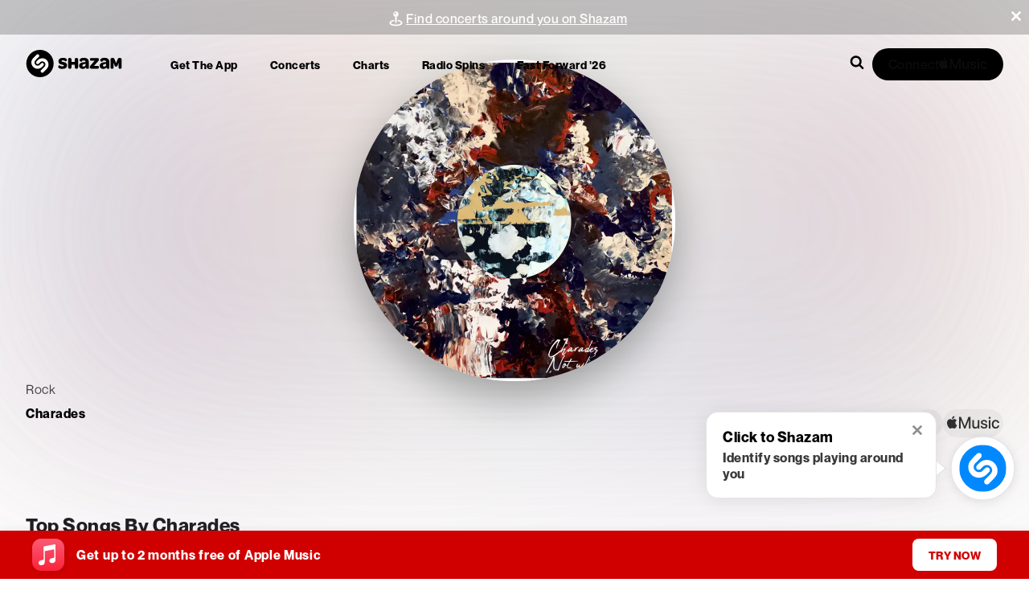

--- FILE ---
content_type: text/x-component
request_url: https://www.shazam.com/song/1837463305/did-you-even-notice?_rsc=10jgd
body_size: -370
content:
0:{"b":"roIch1JMJzMdK2XsaZGdS","f":[["children",["locale","en-us","d"],"children","(contextual-navigation)","children","song",["song",{"children":[["id","1837463305","d"],{"children":[["slug","did-you-even-notice","d"],{"children":["__PAGE__",{}]}]},"$undefined","$undefined",true]}],null,[null,null],true]],"S":false}


--- FILE ---
content_type: text/x-component
request_url: https://www.shazam.com/song/1837463303/i-want-it-all?_rsc=10jgd
body_size: -23
content:
0:{"b":"roIch1JMJzMdK2XsaZGdS","f":[["children",["locale","en-us","d"],"children","(contextual-navigation)","children","song",["song",{"children":[["id","1837463303","d"],{"children":[["slug","i-want-it-all","d"],{"children":["__PAGE__",{}]}]},"$undefined","$undefined",true]}],null,[null,null],true]],"S":false}


--- FILE ---
content_type: text/x-component
request_url: https://www.shazam.com/song/1837463306/attention?_rsc=10jgd
body_size: -371
content:
0:{"b":"roIch1JMJzMdK2XsaZGdS","f":[["children",["locale","en-us","d"],"children","(contextual-navigation)","children","song",["song",{"children":[["id","1837463306","d"],{"children":[["slug","attention","d"],{"children":["__PAGE__",{}]}]},"$undefined","$undefined",true]}],null,[null,null],true]],"S":false}


--- FILE ---
content_type: text/x-component
request_url: https://www.shazam.com/song/1356313705/gimme-the-funk?_rsc=10jgd
body_size: -15
content:
0:{"b":"roIch1JMJzMdK2XsaZGdS","f":[["children",["locale","en-us","d"],"children","(contextual-navigation)","children","song",["song",{"children":[["id","1356313705","d"],{"children":[["slug","gimme-the-funk","d"],{"children":["__PAGE__",{}]}]},"$undefined","$undefined",true]}],null,[null,null],true]],"S":false}


--- FILE ---
content_type: text/x-component
request_url: https://www.shazam.com/song/292490879/flamingo?_rsc=10jgd
body_size: -363
content:
0:{"b":"roIch1JMJzMdK2XsaZGdS","f":[["children",["locale","en-us","d"],"children","(contextual-navigation)","children","song",["song",{"children":[["id","292490879","d"],{"children":[["slug","flamingo","d"],{"children":["__PAGE__",{}]}]},"$undefined","$undefined",true]}],null,[null,null],true]],"S":false}


--- FILE ---
content_type: text/x-component
request_url: https://www.shazam.com/?_rsc=7vwsz
body_size: 131235
content:
1:"$Sreact.fragment"
3:I[24431,[],"OutletBoundary"]
5:I[15278,[],"AsyncMetadataOutlet"]
7:I[24431,[],"ViewportBoundary"]
9:I[24431,[],"MetadataBoundary"]
a:"$Sreact.suspense"
0:{"b":"roIch1JMJzMdK2XsaZGdS","f":[["children",["locale","en-us","d"],"children","(contextual-navigation)","children","__PAGE__",["__PAGE__",{}],["__PAGE__",["$","$1","c",{"children":["$L2",[["$","link","0",{"rel":"stylesheet","href":"/_next/static/css/3ecd9d3ea6f1c845.css","precedence":"next","crossOrigin":"$undefined","nonce":"$undefined"}],["$","link","1",{"rel":"stylesheet","href":"/_next/static/css/cdd8145a816c87f5.css","precedence":"next","crossOrigin":"$undefined","nonce":"$undefined"}]],["$","$L3",null,{"children":["$L4",["$","$L5",null,{"promise":"$@6"}]]}]]}],{},null,false],["$","$1","h",{"children":[null,["$","$1","U4Who0mG71_tjEObeMWYkv",{"children":[["$","$L7",null,{"children":"$L8"}],null]}],["$","$L9","U4Who0mG71_tjEObeMWYkm",{"children":["$","div",null,{"hidden":true,"children":["$","$a",null,{"fallback":null,"children":"$Lb"}]}]}]]}],false]],"S":false}
c:I[4064,["8506","static/chunks/430e88be-fb37c19717735cf9.js","2545","static/chunks/c16f53c3-ea61ee5b5d880edd.js","2619","static/chunks/2619-04bc32f026a0d946.js","694","static/chunks/694-2e4ccc4bff0e3efe.js","6422","static/chunks/6422-9dfd6d045519c3f6.js","6053","static/chunks/6053-abde73df1d614c39.js","1346","static/chunks/1346-5a839f77678049b2.js","87","static/chunks/87-cd34bcf45cb02364.js","5375","static/chunks/5375-2bff3f09bfa80d2b.js","1683","static/chunks/1683-7bf666b5b10d7b76.js","8348","static/chunks/8348-8dd938fab95322ec.js","2081","static/chunks/2081-760c1f3153d0cfa5.js","8313","static/chunks/8313-442d30406817fb79.js","7059","static/chunks/app/%5Blocale%5D/(fastforward)/layout-0008d8cd61aec9b8.js"],"PageView"]
e:I[22843,["8506","static/chunks/430e88be-fb37c19717735cf9.js","2545","static/chunks/c16f53c3-ea61ee5b5d880edd.js","9367","static/chunks/b536a0f1-6d212236755ddbf0.js","2619","static/chunks/2619-04bc32f026a0d946.js","694","static/chunks/694-2e4ccc4bff0e3efe.js","6422","static/chunks/6422-9dfd6d045519c3f6.js","6053","static/chunks/6053-abde73df1d614c39.js","1346","static/chunks/1346-5a839f77678049b2.js","87","static/chunks/87-cd34bcf45cb02364.js","1075","static/chunks/1075-8cb65614b301b42f.js","5375","static/chunks/5375-2bff3f09bfa80d2b.js","9984","static/chunks/9984-5b2a0f57e9420414.js","1683","static/chunks/1683-7bf666b5b10d7b76.js","2081","static/chunks/2081-760c1f3153d0cfa5.js","8313","static/chunks/8313-442d30406817fb79.js","4201","static/chunks/app/%5Blocale%5D/(contextual-navigation)/page-c6894df926ad3b51.js"],"PageGrid"]
f:I[22843,["8506","static/chunks/430e88be-fb37c19717735cf9.js","2545","static/chunks/c16f53c3-ea61ee5b5d880edd.js","9367","static/chunks/b536a0f1-6d212236755ddbf0.js","2619","static/chunks/2619-04bc32f026a0d946.js","694","static/chunks/694-2e4ccc4bff0e3efe.js","6422","static/chunks/6422-9dfd6d045519c3f6.js","6053","static/chunks/6053-abde73df1d614c39.js","1346","static/chunks/1346-5a839f77678049b2.js","87","static/chunks/87-cd34bcf45cb02364.js","1075","static/chunks/1075-8cb65614b301b42f.js","5375","static/chunks/5375-2bff3f09bfa80d2b.js","9984","static/chunks/9984-5b2a0f57e9420414.js","1683","static/chunks/1683-7bf666b5b10d7b76.js","2081","static/chunks/2081-760c1f3153d0cfa5.js","8313","static/chunks/8313-442d30406817fb79.js","4201","static/chunks/app/%5Blocale%5D/(contextual-navigation)/page-c6894df926ad3b51.js"],"PageGridContent"]
10:I[4064,["8506","static/chunks/430e88be-fb37c19717735cf9.js","2545","static/chunks/c16f53c3-ea61ee5b5d880edd.js","2619","static/chunks/2619-04bc32f026a0d946.js","694","static/chunks/694-2e4ccc4bff0e3efe.js","6422","static/chunks/6422-9dfd6d045519c3f6.js","6053","static/chunks/6053-abde73df1d614c39.js","1346","static/chunks/1346-5a839f77678049b2.js","87","static/chunks/87-cd34bcf45cb02364.js","5375","static/chunks/5375-2bff3f09bfa80d2b.js","1683","static/chunks/1683-7bf666b5b10d7b76.js","8348","static/chunks/8348-8dd938fab95322ec.js","2081","static/chunks/2081-760c1f3153d0cfa5.js","8313","static/chunks/8313-442d30406817fb79.js","7059","static/chunks/app/%5Blocale%5D/(fastforward)/layout-0008d8cd61aec9b8.js"],"UserEventLink"]
2:[["$","$Lc",null,{"screenName":"home","type":"webbeacon"}],"$Ld",["$","$Le",null,{"fullWidth":true,"fullViewportHeight":true,"mainElement":[["$","$Lf",null,{"showBackgroundColor":true,"className":"HomePage_hero__NhgG3","children":["$","div",null,{"className":"HomePage_shzFrameHomeDownload__EGVYN","children":["$","div",null,{"className":"HomePage_content__0UQv8","children":[["$","div",null,{"className":"HomePage_imageContainer__zRQo_ HomePage_phones__dkOM2","children":["$","div",null,{"className":"ImageDynamic-post-module_container__nme93 undefined ImageDynamic-post-module_container-radius-base__R44-u","children":["$","img","https://assets.shazam.com/website/images/home/group.webp",{"srcSet":"https://assets.shazam.com/website/images/home/group.webp 260w,https://assets.shazam.com/website/images/home/group.webp 520w,https://assets.shazam.com/website/images/home/group.webp 780w,https://assets.shazam.com/website/images/home/group.webp 1040w,https://assets.shazam.com/website/images/home/group.webp 1300w","className":"ImageDynamic-post-module_image__yGTB1","loading":"eager","fetchPriority":"high","alt":"Shazam on Mobile Banner","title":"Shazam on Mobile Banner","sizes":"(min-width: 1024px) 260px, 100vw","data-test-id":"homeHero_phones"}]}]}],["$","div",null,{"className":"HomePage_info__P2AHq","children":[["$","h1",null,{"children":"Name songs in seconds","className":"Text-module_text-white__l-SDK Text-module_fontFamily__cQFwR Text-post-module_size-xs-2xl__D1QL- Text-post-module_size-lg-6xl__gwk4W Text-module_fontWeightBold__4NHce Text-module_headingReset__Mn-tB","title":"$undefined","style":"$undefined","data-test-id":"homeHero_h1"}],["$","h2",null,{"children":"Find music, concerts and more with Shazam","className":"Text-module_text-white__l-SDK Text-module_fontFamily__cQFwR Text-post-module_size-xs-large__ENCiJ Text-post-module_size-lg-extraLarge__73f00 Text-module_fontWeightNormal__kB6Wg Text-module_headingReset__Mn-tB","title":"$undefined","style":"$undefined","data-test-id":"homeHero_h2"}],["$","div",null,{"className":"HomePage_scan__hoaNP","data-test-id":"homeHero_scan","children":[["$","div",null,{"children":["$","div",null,{"className":"ImageDynamic-post-module_container__nme93 ImageDynamic-post-module_container-size-95x95__V8PR0 ImageDynamic-post-module_container-radius-base__R44-u","children":["$","img","https://assets.shazam.com/website/images/home/{w}x{h}/qrcode.webp",{"srcSet":"https://assets.shazam.com/website/images/home/95x95/qrcode.webp 95w,https://assets.shazam.com/website/images/home/190x190/qrcode.webp 190w,https://assets.shazam.com/website/images/home/285x285/qrcode.webp 285w,https://assets.shazam.com/website/images/home/380x380/qrcode.webp 380w,https://assets.shazam.com/website/images/home/475x475/qrcode.webp 475w","className":"ImageDynamic-post-module_image__yGTB1","loading":"lazy","fetchPriority":"$undefined","alt":"Shazam QR Code","title":"Shazam QR Code","sizes":"95px","data-test-id":"homeHero_scanImage"}]}]}],["$","div",null,{"children":[["$","div",null,{"children":"Get the app","className":"Text-module_text-white__l-SDK Text-module_fontFamily__cQFwR Text-post-module_size-base__o144k Text-module_fontWeightNormal__kB6Wg","title":"$undefined","style":"$undefined","data-test-id":"$undefined"}],["$","div",null,{"children":"Scan the code with your smart phone camera to download the free app","className":"Text-module_text-white__l-SDK Text-module_fontFamily__cQFwR HomePage_desc__ZlZzJ Text-post-module_size-base__o144k Text-module_fontWeightNormal__kB6Wg","title":"$undefined","style":"$undefined","data-test-id":"$undefined"}]]}]]}],["$","div",null,{"children":[[["$","$1","start",{"children":"Available on "}],["$","$1","component",{"children":["$","$L10",null,{"screenName":"home","providerName":"appleAppstore","providerDescription":"gotowebflow","type":"open","className":"HomePage_appLink___D9pp","href":"https://itunes.apple.com/app/shazam/id284993459?mt=8&amp;at=11l3eE&amp;ct=5348615A-616D-3235-3830-44754D6D5973","dataTestId":"appleAppstore","children":"$L11"}]}],"$L12"],["$L13","$L14","$L15"],["$L16","$L17","$L18"]],"className":"Text-module_text-black-200__8cY0O Text-module_fontFamily__cQFwR HomePage_avail__v_9Nr Text-post-module_size-extraSmall__KyMNP Text-module_fontWeightNormal__kB6Wg","title":"$undefined","style":"$undefined","data-test-id":"$undefined"}]]}]]}]}]}],"$L19","$L1a","$L1b","$L1c"]}]]
1d:I[67496,["8506","static/chunks/430e88be-fb37c19717735cf9.js","2545","static/chunks/c16f53c3-ea61ee5b5d880edd.js","9367","static/chunks/b536a0f1-6d212236755ddbf0.js","2619","static/chunks/2619-04bc32f026a0d946.js","694","static/chunks/694-2e4ccc4bff0e3efe.js","6422","static/chunks/6422-9dfd6d045519c3f6.js","6053","static/chunks/6053-abde73df1d614c39.js","1346","static/chunks/1346-5a839f77678049b2.js","87","static/chunks/87-cd34bcf45cb02364.js","1075","static/chunks/1075-8cb65614b301b42f.js","5375","static/chunks/5375-2bff3f09bfa80d2b.js","9984","static/chunks/9984-5b2a0f57e9420414.js","1683","static/chunks/1683-7bf666b5b10d7b76.js","2081","static/chunks/2081-760c1f3153d0cfa5.js","8313","static/chunks/8313-442d30406817fb79.js","4201","static/chunks/app/%5Blocale%5D/(contextual-navigation)/page-c6894df926ad3b51.js"],"HomeFastForward2026Banner"]
11:["$","span",null,{"children":"iOS","className":"Text-module_text-white__l-SDK Text-module_fontFamily__cQFwR Text-post-module_size-extraSmall__KyMNP Text-module_fontWeightNormal__kB6Wg","title":"$undefined","style":"$undefined","data-test-id":"$undefined"}]
12:["$","$1","end-component",{"children":","}]
13:["$","$1","start",{"children":" "}]
14:["$","$1","component",{"children":["$","$L10",null,{"screenName":"home","providerName":"googleplay","providerDescription":"gotowebflow","type":"open","className":"HomePage_appLink___D9pp","href":"https://play.google.com/store/apps/details?id=com.shazam.android","dataTestId":"googleplay","children":["$","span",null,{"children":"Android","className":"Text-module_text-white__l-SDK Text-module_fontFamily__cQFwR Text-post-module_size-extraSmall__KyMNP Text-module_fontWeightNormal__kB6Wg","title":"$undefined","style":"$undefined","data-test-id":"$undefined"}]}]}]
15:["$","$1","end-component",{"children":","}]
16:["$","$1","start",{"children":" and "}]
17:["$","$1","component",{"children":["$","$L10",null,{"screenName":"home","destination":"appsPage","providerDescription":"moredevices","type":"open","className":"HomePage_appLink___D9pp","href":"/apps","dataTestId":"moredevices","children":["$","span",null,{"children":"more devices","className":"Text-module_text-white__l-SDK Text-module_fontFamily__cQFwR Text-post-module_size-extraSmall__KyMNP Text-module_fontWeightNormal__kB6Wg","title":"$undefined","style":"$undefined","data-test-id":"$undefined"}]}]}]
18:["$","$1","end-component",{"children":""}]
19:["$","$a",null,{"fallback":null,"children":["$","$Lf",null,{"showBackgroundColor":true,"children":["$","$L1d",null,{}]}]}]
1a:["$","$a",null,{"fallback":null,"children":["$","$Lf",null,{"children":"$L1e"}]}]
1b:["$","$a",null,{"fallback":null,"children":["$","$Lf",null,{"showBackgroundColor":true,"children":"$L1f"}]}]
1c:["$","$a",null,{"fallback":null,"children":["$","$Lf",null,{"children":"$L20"}]}]
21:I[4064,["8506","static/chunks/430e88be-fb37c19717735cf9.js","2545","static/chunks/c16f53c3-ea61ee5b5d880edd.js","2619","static/chunks/2619-04bc32f026a0d946.js","694","static/chunks/694-2e4ccc4bff0e3efe.js","6422","static/chunks/6422-9dfd6d045519c3f6.js","6053","static/chunks/6053-abde73df1d614c39.js","1346","static/chunks/1346-5a839f77678049b2.js","87","static/chunks/87-cd34bcf45cb02364.js","5375","static/chunks/5375-2bff3f09bfa80d2b.js","1683","static/chunks/1683-7bf666b5b10d7b76.js","8348","static/chunks/8348-8dd938fab95322ec.js","2081","static/chunks/2081-760c1f3153d0cfa5.js","8313","static/chunks/8313-442d30406817fb79.js","7059","static/chunks/app/%5Blocale%5D/(fastforward)/layout-0008d8cd61aec9b8.js"],"Impression"]
22:I[81034,["8506","static/chunks/430e88be-fb37c19717735cf9.js","2545","static/chunks/c16f53c3-ea61ee5b5d880edd.js","9367","static/chunks/b536a0f1-6d212236755ddbf0.js","2619","static/chunks/2619-04bc32f026a0d946.js","694","static/chunks/694-2e4ccc4bff0e3efe.js","6422","static/chunks/6422-9dfd6d045519c3f6.js","6053","static/chunks/6053-abde73df1d614c39.js","1346","static/chunks/1346-5a839f77678049b2.js","87","static/chunks/87-cd34bcf45cb02364.js","1075","static/chunks/1075-8cb65614b301b42f.js","5375","static/chunks/5375-2bff3f09bfa80d2b.js","9984","static/chunks/9984-5b2a0f57e9420414.js","1683","static/chunks/1683-7bf666b5b10d7b76.js","2081","static/chunks/2081-760c1f3153d0cfa5.js","8313","static/chunks/8313-442d30406817fb79.js","4201","static/chunks/app/%5Blocale%5D/(contextual-navigation)/page-c6894df926ad3b51.js"],"VideoHighlights"]
1e:["$","section",null,{"className":"HomePage_shzFrameHomeGlobal__BWuEC","children":[["$","$L21",null,{"screenName":"home","providerName":"globalcharts","dataTestId":"globalcharts","children":[["$","div",null,{"className":"HomePage_sectionHead__YQZos","data-test-id":"globalcharts_header","children":[["$","div",null,{"children":"Global Top 200","className":"Text-module_text-gray-900__Qcj0F Text-module_fontFamily__cQFwR Text-post-module_size-base__o144k Text-module_fontWeightBold__4NHce Text-module_textTransformUppercase__9zvQI","title":"$undefined","style":"$undefined","data-test-id":"$undefined"}],["$","div",null,{"children":"Top songs being discovered around the world right now","className":"Text-module_text-black-200__8cY0O Text-module_fontFamily__cQFwR HomePage_sectionHeadTitle__zN1KU Text-post-module_size-xs-2xl__D1QL- Text-post-module_size-lg-6xl__gwk4W Text-module_fontWeightBold__4NHce","title":"$undefined","style":"$undefined","data-test-id":"$undefined"}],["$","div",null,{"children":"See who made it on the list of the top songs worldwide on Shazam","className":"Text-module_text-gray-900__Qcj0F Text-module_fontFamily__cQFwR Text-post-module_size-xs-base__znhij Text-post-module_size-lg-extraLarge__73f00 Text-module_fontWeightNormal__kB6Wg","title":"$undefined","style":"$undefined","data-test-id":"$undefined"}]]}],["$","div",null,{"className":"HomePage_homeVideoWrapper__KcJoX","children":[["$","div",null,{"className":"HomePage_shzFrameChartsVideoPreview__ucECg","children":[["$","$L22",null,{"locale":"en-us","storefrontId":"us","className":"HomePage_homeVideo__kE8X8","videoList":[{"id":"1847992612"},{"id":"1866732800"},{"id":"1838737598"},{"id":"1817609509"},{"id":"1846682842"},{"id":"1863528318"},{"id":"1843159674"},{"id":"1832087996"}],"disableAttribution":true,"altText":"Watch {trackName} music video by {artistName}"}],["$","div",null,{"className":"HomePage_shzFrameHomeGlobalAttribution__TYgsL HomePage_grid__MVl1m HomePage_gridVertCenter__fRgS7","children":[["$","ul",null,{"className":"HomePage_flexReset__UzP_A HomePage_images__3L2py","children":[["$","div","1847992612",{"className":"ImageDynamic-post-module_container__nme93 ImageDynamic-post-module_container-size-40x40__Vqi7q ImageDynamic-post-module_container-radius-none__ELyuh","children":["$","img","https://is1-ssl.mzstatic.com/image/thumb/Music211/v4/99/49/24/9949241c-e52c-3018-eae8-c686013a7474/25UM1IM68216.rgb.jpg/{w}x{h}bb.jpg",{"srcSet":"https://is1-ssl.mzstatic.com/image/thumb/Music211/v4/99/49/24/9949241c-e52c-3018-eae8-c686013a7474/25UM1IM68216.rgb.jpg/40x40bb.webp 40w,https://is1-ssl.mzstatic.com/image/thumb/Music211/v4/99/49/24/9949241c-e52c-3018-eae8-c686013a7474/25UM1IM68216.rgb.jpg/80x80bb.webp 80w,https://is1-ssl.mzstatic.com/image/thumb/Music211/v4/99/49/24/9949241c-e52c-3018-eae8-c686013a7474/25UM1IM68216.rgb.jpg/120x120bb.webp 120w,https://is1-ssl.mzstatic.com/image/thumb/Music211/v4/99/49/24/9949241c-e52c-3018-eae8-c686013a7474/25UM1IM68216.rgb.jpg/160x160bb.webp 160w,https://is1-ssl.mzstatic.com/image/thumb/Music211/v4/99/49/24/9949241c-e52c-3018-eae8-c686013a7474/25UM1IM68216.rgb.jpg/200x200bb.webp 200w","className":"ImageDynamic-post-module_image__yGTB1","loading":"lazy","fetchPriority":"$undefined","alt":"Album artwork for album titled Raindance by Dave & Tems","title":"$undefined","sizes":"40px","data-test-id":"$undefined"}]}],["$","div","1866732800",{"className":"ImageDynamic-post-module_container__nme93 ImageDynamic-post-module_container-size-40x40__Vqi7q ImageDynamic-post-module_container-radius-none__ELyuh","children":["$","img","https://is1-ssl.mzstatic.com/image/thumb/Music211/v4/ed/46/bf/ed46bf4e-7cb9-965a-54f3-03059977fe6c/075679589293.jpg/{w}x{h}bb.jpg",{"srcSet":"https://is1-ssl.mzstatic.com/image/thumb/Music211/v4/ed/46/bf/ed46bf4e-7cb9-965a-54f3-03059977fe6c/075679589293.jpg/40x40bb.webp 40w,https://is1-ssl.mzstatic.com/image/thumb/Music211/v4/ed/46/bf/ed46bf4e-7cb9-965a-54f3-03059977fe6c/075679589293.jpg/80x80bb.webp 80w,https://is1-ssl.mzstatic.com/image/thumb/Music211/v4/ed/46/bf/ed46bf4e-7cb9-965a-54f3-03059977fe6c/075679589293.jpg/120x120bb.webp 120w,https://is1-ssl.mzstatic.com/image/thumb/Music211/v4/ed/46/bf/ed46bf4e-7cb9-965a-54f3-03059977fe6c/075679589293.jpg/160x160bb.webp 160w,https://is1-ssl.mzstatic.com/image/thumb/Music211/v4/ed/46/bf/ed46bf4e-7cb9-965a-54f3-03059977fe6c/075679589293.jpg/200x200bb.webp 200w","className":"ImageDynamic-post-module_image__yGTB1","loading":"lazy","fetchPriority":"$undefined","alt":"Album artwork for album titled I Just Might by Bruno Mars","title":"$undefined","sizes":"40px","data-test-id":"$undefined"}]}],"$L23","$L24"]}],"$L25"]}]]}],"$L26"]}],"$L27"]}],"$L28"]}]
23:["$","div","1838737598",{"className":"ImageDynamic-post-module_container__nme93 ImageDynamic-post-module_container-size-40x40__Vqi7q ImageDynamic-post-module_container-radius-none__ELyuh","children":["$","img","https://is1-ssl.mzstatic.com/image/thumb/Music211/v4/69/10/8a/69108a18-55ec-d774-a653-90b2242733db/199538765458.jpg/{w}x{h}bb.jpg",{"srcSet":"https://is1-ssl.mzstatic.com/image/thumb/Music211/v4/69/10/8a/69108a18-55ec-d774-a653-90b2242733db/199538765458.jpg/40x40bb.webp 40w,https://is1-ssl.mzstatic.com/image/thumb/Music211/v4/69/10/8a/69108a18-55ec-d774-a653-90b2242733db/199538765458.jpg/80x80bb.webp 80w,https://is1-ssl.mzstatic.com/image/thumb/Music211/v4/69/10/8a/69108a18-55ec-d774-a653-90b2242733db/199538765458.jpg/120x120bb.webp 120w,https://is1-ssl.mzstatic.com/image/thumb/Music211/v4/69/10/8a/69108a18-55ec-d774-a653-90b2242733db/199538765458.jpg/160x160bb.webp 160w,https://is1-ssl.mzstatic.com/image/thumb/Music211/v4/69/10/8a/69108a18-55ec-d774-a653-90b2242733db/199538765458.jpg/200x200bb.webp 200w","className":"ImageDynamic-post-module_image__yGTB1","loading":"lazy","fetchPriority":"$undefined","alt":"Album artwork for album titled WHERE IS MY HUSBAND! by RAYE","title":"$undefined","sizes":"40px","data-test-id":"$undefined"}]}]
24:["$","div","1817609509",{"className":"ImageDynamic-post-module_container__nme93 ImageDynamic-post-module_container-size-40x40__Vqi7q ImageDynamic-post-module_container-radius-none__ELyuh","children":["$","img","https://is1-ssl.mzstatic.com/image/thumb/Music221/v4/08/e2/21/08e22164-7c0b-1522-818f-e0e74f62dc49/25UMGIM69703.rgb.jpg/{w}x{h}bb.jpg",{"srcSet":"https://is1-ssl.mzstatic.com/image/thumb/Music221/v4/08/e2/21/08e22164-7c0b-1522-818f-e0e74f62dc49/25UMGIM69703.rgb.jpg/40x40bb.webp 40w,https://is1-ssl.mzstatic.com/image/thumb/Music221/v4/08/e2/21/08e22164-7c0b-1522-818f-e0e74f62dc49/25UMGIM69703.rgb.jpg/80x80bb.webp 80w,https://is1-ssl.mzstatic.com/image/thumb/Music221/v4/08/e2/21/08e22164-7c0b-1522-818f-e0e74f62dc49/25UMGIM69703.rgb.jpg/120x120bb.webp 120w,https://is1-ssl.mzstatic.com/image/thumb/Music221/v4/08/e2/21/08e22164-7c0b-1522-818f-e0e74f62dc49/25UMGIM69703.rgb.jpg/160x160bb.webp 160w,https://is1-ssl.mzstatic.com/image/thumb/Music221/v4/08/e2/21/08e22164-7c0b-1522-818f-e0e74f62dc49/25UMGIM69703.rgb.jpg/200x200bb.webp 200w","className":"ImageDynamic-post-module_image__yGTB1","loading":"lazy","fetchPriority":"$undefined","alt":"Album artwork for album titled Man I Need by Olivia Dean","title":"$undefined","sizes":"40px","data-test-id":"$undefined"}]}]
25:["$","div",null,{"children":[["$","div",null,{"children":"Global Top 200 Chart","className":"Text-module_text-white__l-SDK Text-module_fontFamily__cQFwR HomePage_caption__Pwp_1 Text-post-module_size-small__VmN2x Text-module_fontWeightBold__4NHce Text-module_textTransformUppercase__9zvQI","title":"$undefined","style":"$undefined","data-test-id":"$undefined"}],["$","div",null,{"children":"Featuring songs from Dave & Tems, Bruno Mars, RAYE and more","className":"Text-module_text-white__l-SDK Text-module_fontFamily__cQFwR Text-post-module_size-xs-small__FVCO- Text-post-module_size-sm-base__WqIMd Text-module_fontWeightNormal__kB6Wg","title":"$undefined","style":"$undefined","data-test-id":"$undefined"}]]}]
26:["$","$L10",null,{"href":"/charts/top-200/world","screenName":"home","screenname":"home","type":"nav","providerDescription":"video","section":"globalCharts","destination":"/top-200/world","dataTestId":"viewChart_worldTop200","children":["$","span",null,{"children":"View Chart","className":"Text-module_text-white__l-SDK Text-module_fontFamily__cQFwR HomePage_viewChart__L3lAy Text-post-module_size-base__o144k Text-module_fontWeightBold__4NHce Text-module_textTransformUppercase__9zvQI","title":"$undefined","style":"$undefined","data-test-id":"$undefined"}]}]
27:["$","div",null,{"className":"TitleSection-module_marginBottom__lGE-J HomePage_sectionContainer__Y1J1X","children":["$","div",null,{"className":"TitleSection-module_wrapper__26PBc","children":[["$","div",null,{"className":"TitleSection-module_titleWrapper__VmxpP","children":[["$","div",null,{"className":"TitleSection-module_title__YSbpN TitleSection-module_titleDivider__PyylE","children":[["$","h2",null,{"children":"Global Top 200 Chart","className":"Text-module_text-black-200__8cY0O Text-module_fontFamily__cQFwR Text-post-module_size-2xl__hLsb8 Text-module_fontWeightBold__4NHce Text-module_headingReset__Mn-tB","title":"$undefined","style":"$undefined","data-test-id":"$undefined"}]," ",["$","$L10",null,{"href":"/charts/top-200/world","className":"HomePage_flexReset__UzP_A HomePage_seeAll__o_p82","screenName":"home","type":"nav","providerDescription":"see-all","section":"globalCharts","destination":"/top-200/world","dataTestId":"seeAll_worldTop200","children":["$","div",null,{"className":"TitleSection-module_actionContainer__vLwN5","children":[["$","span",null,{"children":"See All","className":"Text-module_text-blue-500__HdD9R Text-module_fontFamily__cQFwR Text-post-module_size-base__o144k Text-module_fontWeightBold__4NHce Text-module_textTransformUppercase__9zvQI","title":"$undefined","style":"$undefined","data-test-id":"$undefined"}],["$","svg",null,{"className":"TitleSection-module_iconArrow__YSFnw","style":{"width":"undefinedpx","height":"undefinedpx"},"data-test-id":"$undefined","xmlns":"http://www.w3.org/2000/svg","xmlnsXlink":"http://www.w3.org/1999/xlink","children":["$","use",null,{"xlinkHref":"#Arrow"}]}]]}]}]]}],"$undefined"]}],"$L29"]}]}]
28:["$","$L21",null,{"screenName":"home","providerName":"globalCharts_featuredArtists","dataTestId":"globalCharts_featuredArtists","children":["$","$a",null,{"fallback":null,"children":["$","div",null,{"className":"TitleSection-module_marginBottom__lGE-J HomePage_sectionContainer__Y1J1X","children":["$","div",null,{"className":"TitleSection-module_wrapper__26PBc","children":[["$","div",null,{"className":"TitleSection-module_titleWrapper__VmxpP","children":[["$","div",null,{"className":"TitleSection-module_title__YSbpN TitleSection-module_titleDivider__PyylE","children":[["$","h2",null,{"children":"Featured Top Artists","className":"Text-module_text-black-200__8cY0O Text-module_fontFamily__cQFwR Text-post-module_size-2xl__hLsb8 Text-module_fontWeightBold__4NHce Text-module_headingReset__Mn-tB","title":"$undefined","style":"$undefined","data-test-id":"$undefined"}]," ","$undefined"]}],"$undefined"]}],"$L2a"]}]}]}]}]
2b:I[75056,["8506","static/chunks/430e88be-fb37c19717735cf9.js","2545","static/chunks/c16f53c3-ea61ee5b5d880edd.js","9367","static/chunks/b536a0f1-6d212236755ddbf0.js","2619","static/chunks/2619-04bc32f026a0d946.js","694","static/chunks/694-2e4ccc4bff0e3efe.js","6422","static/chunks/6422-9dfd6d045519c3f6.js","6053","static/chunks/6053-abde73df1d614c39.js","1346","static/chunks/1346-5a839f77678049b2.js","87","static/chunks/87-cd34bcf45cb02364.js","1075","static/chunks/1075-8cb65614b301b42f.js","5375","static/chunks/5375-2bff3f09bfa80d2b.js","9984","static/chunks/9984-5b2a0f57e9420414.js","1683","static/chunks/1683-7bf666b5b10d7b76.js","2081","static/chunks/2081-760c1f3153d0cfa5.js","8313","static/chunks/8313-442d30406817fb79.js","4201","static/chunks/app/%5Blocale%5D/(contextual-navigation)/page-c6894df926ad3b51.js"],"Medialist"]
29:["$","$L2b",null,{"columnGap":"15px","columnWidth":"45%","mobileColumnWidth":"85vw","initialColumnWidth":"45%","grouping":3,"rowGap":"10px","width":"100%","gradient":true,"gradientSize":"large","children":["$@2c","$@2d","$@2e","$@2f","$@30","$@31","$@32","$@33","$@34","$@35","$@36","$@37","$@38","$@39","$@3a","$@3b","$@3c","$@3d","$@3e","$@3f"]}]
8:[["$","meta","0",{"charSet":"utf-8"}],["$","meta","1",{"name":"viewport","content":"width=device-width, initial-scale=1"}]]
40:I[8313,["8506","static/chunks/430e88be-fb37c19717735cf9.js","2545","static/chunks/c16f53c3-ea61ee5b5d880edd.js","2619","static/chunks/2619-04bc32f026a0d946.js","694","static/chunks/694-2e4ccc4bff0e3efe.js","6422","static/chunks/6422-9dfd6d045519c3f6.js","6053","static/chunks/6053-abde73df1d614c39.js","1346","static/chunks/1346-5a839f77678049b2.js","87","static/chunks/87-cd34bcf45cb02364.js","5375","static/chunks/5375-2bff3f09bfa80d2b.js","1683","static/chunks/1683-7bf666b5b10d7b76.js","8348","static/chunks/8348-8dd938fab95322ec.js","2081","static/chunks/2081-760c1f3153d0cfa5.js","8313","static/chunks/8313-442d30406817fb79.js","7059","static/chunks/app/%5Blocale%5D/(fastforward)/layout-0008d8cd61aec9b8.js"],"Navigation"]
41:I[63424,["8506","static/chunks/430e88be-fb37c19717735cf9.js","2545","static/chunks/c16f53c3-ea61ee5b5d880edd.js","9367","static/chunks/b536a0f1-6d212236755ddbf0.js","2619","static/chunks/2619-04bc32f026a0d946.js","694","static/chunks/694-2e4ccc4bff0e3efe.js","6422","static/chunks/6422-9dfd6d045519c3f6.js","6053","static/chunks/6053-abde73df1d614c39.js","1346","static/chunks/1346-5a839f77678049b2.js","87","static/chunks/87-cd34bcf45cb02364.js","1075","static/chunks/1075-8cb65614b301b42f.js","5375","static/chunks/5375-2bff3f09bfa80d2b.js","9984","static/chunks/9984-5b2a0f57e9420414.js","1683","static/chunks/1683-7bf666b5b10d7b76.js","2081","static/chunks/2081-760c1f3153d0cfa5.js","8313","static/chunks/8313-442d30406817fb79.js","4201","static/chunks/app/%5Blocale%5D/(contextual-navigation)/page-c6894df926ad3b51.js"],"SongItemContainer"]
42:I[33188,["8506","static/chunks/430e88be-fb37c19717735cf9.js","2545","static/chunks/c16f53c3-ea61ee5b5d880edd.js","9367","static/chunks/b536a0f1-6d212236755ddbf0.js","2619","static/chunks/2619-04bc32f026a0d946.js","694","static/chunks/694-2e4ccc4bff0e3efe.js","6422","static/chunks/6422-9dfd6d045519c3f6.js","6053","static/chunks/6053-abde73df1d614c39.js","1346","static/chunks/1346-5a839f77678049b2.js","87","static/chunks/87-cd34bcf45cb02364.js","1075","static/chunks/1075-8cb65614b301b42f.js","5375","static/chunks/5375-2bff3f09bfa80d2b.js","9984","static/chunks/9984-5b2a0f57e9420414.js","1683","static/chunks/1683-7bf666b5b10d7b76.js","2081","static/chunks/2081-760c1f3153d0cfa5.js","8313","static/chunks/8313-442d30406817fb79.js","4201","static/chunks/app/%5Blocale%5D/(contextual-navigation)/page-c6894df926ad3b51.js"],"PlayableTrackButton"]
4:null
d:["$","$L40",null,{"serverStrings":{"get_the_app":"Get the app","myshazam":"My Library","logout":"My Library","header_menu_collapse":"Collapse Menu","header_menu_expand":"Expand Menu","close":"Close","download":"Download Shazam","apps":"Apps","concerts":"Concerts","charts":"Charts","radio_spins":"Radio Spins","fast_forward":"Fast Forward '26","amoffer":"Apple Music Offer","navigate_home_aria":"Navigate to Shazam Homepage","footer_help":"Help","am_connect_description":"Connect to Apple Music to play songs in full within Shazam.","am_disconnect_description":"You're connected. Play songs in full within Shazam."},"navigationUrls":{"charts":"/charts/top-200/united-states","events":"/events/united-states","radioSpins":"/radiospins","fastForward":"/fastforward2026","apps":"/apps","appsDownload":"/apps/download","help":"https://support.apple.com/HT210331"},"atTopVariant":"transparentLight","scrolledVariant":"light"}]
2c:["$","$L41","1833328840",{"imgSrc":"https://is1-ssl.mzstatic.com/image/thumb/Music211/v4/2d/46/e0/2d46e0bc-8ab9-85dd-4b56-ee6951351034/25UM1IM19577.rgb.jpg/{w}x{h}bb.jpg","children":["$","div",null,{"className":"ContainerLink-module_container__nUvQc SongItem-module_container__XW6-b","children":[["$","span",null,{"children":["$","$L10",null,{"screenName":"home","type":"nav","providerDescription":"track-click","section":"globalCharts","dataTestId":"globalCharts_songTitle","className":"ContainerLink-module_containerLinkElement__EOJ6S common_link__7If7r","href":"/song/1833328840/the-fate-of-ophelia","aria-label":"$undefined","children":""}],"className":"Text-module_text-black__mkuUo Text-module_fontFamily__cQFwR SongItem-module_ellipisLink__DsCMc Text-post-module_size-base__o144k Text-module_fontWeight500__iJDFU","title":"$undefined","style":"$undefined","data-test-id":"$undefined"}],["$","div",null,{"className":"SongItem-module_card__p7LL-","data-test-id":"songItem","children":[["$","span",null,{"children":1,"className":"Text-module_text-black__mkuUo Text-module_fontFamily__cQFwR SongItem-module_rankingNumber__3oDWK Text-post-module_size-large__VtqqW Text-module_fontWeightBold__4NHce","title":"$undefined","style":"$undefined","data-test-id":"$undefined"}],["$","span",null,{"className":"common-module_pointerEventsAuto__ccK-O SongItem-module_thumbnailPlayButtonStack__kSR2v","children":[["$","div",null,{"className":"ImageDynamic-post-module_container__nme93 ImageDynamic-post-module_container-size-75x75__cpgut ImageDynamic-post-module_shape-square__nq6gC ImageDynamic-post-module_container-radius-base__R44-u","children":["$","img","https://is1-ssl.mzstatic.com/image/thumb/Music211/v4/2d/46/e0/2d46e0bc-8ab9-85dd-4b56-ee6951351034/25UM1IM19577.rgb.jpg/{w}x{h}bb.jpg",{"srcSet":"https://is1-ssl.mzstatic.com/image/thumb/Music211/v4/2d/46/e0/2d46e0bc-8ab9-85dd-4b56-ee6951351034/25UM1IM19577.rgb.jpg/75x75bb.webp 75w,https://is1-ssl.mzstatic.com/image/thumb/Music211/v4/2d/46/e0/2d46e0bc-8ab9-85dd-4b56-ee6951351034/25UM1IM19577.rgb.jpg/150x150bb.webp 150w,https://is1-ssl.mzstatic.com/image/thumb/Music211/v4/2d/46/e0/2d46e0bc-8ab9-85dd-4b56-ee6951351034/25UM1IM19577.rgb.jpg/225x225bb.webp 225w,https://is1-ssl.mzstatic.com/image/thumb/Music211/v4/2d/46/e0/2d46e0bc-8ab9-85dd-4b56-ee6951351034/25UM1IM19577.rgb.jpg/300x300bb.webp 300w,https://is1-ssl.mzstatic.com/image/thumb/Music211/v4/2d/46/e0/2d46e0bc-8ab9-85dd-4b56-ee6951351034/25UM1IM19577.rgb.jpg/375x375bb.webp 375w","className":"ImageDynamic-post-module_image__yGTB1","loading":"lazy","fetchPriority":"$undefined","alt":"Listen to The Fate of Ophelia by Taylor Swift","title":"Listen to The Fate of Ophelia by Taylor Swift","sizes":"75px","data-test-id":"$undefined"}]}],["$","$L42",null,{"size":"s","pageKey":"homePage","playlistPositionId":0,"songIndex":0,"song":{"id":"1833328840"},"aria-label":"The Fate of Ophelia","beacon":"globalCharts","className":"SongItem-module_playButtonContainer__tR-gl"}]]}],["$","div",null,{"className":"SongItem-module_mainItemsContainer__9MRor","children":[["$","span",null,{"className":"SongItem-module_metadataLine__7Mm6B common-module_pointerEventsAuto__ccK-O","children":[["$","span",null,{"children":["$","$L10",null,{"screenName":"home","type":"nav","providerDescription":"track-click","section":"globalCharts","dataTestId":"globalCharts_songTitle","className":"common_link__7If7r","href":"/song/1833328840/the-fate-of-ophelia","aria-label":"$undefined","children":"The Fate of Ophelia"}],"className":"Text-module_text-black__mkuUo Text-module_fontFamily__cQFwR SongItem-module_ellipisLink__DsCMc Text-post-module_size-base__o144k Text-module_fontWeight500__iJDFU","title":"$undefined","style":"$undefined","data-test-id":"$undefined"}],false]}],["$","span",null,{"children":["$","$L10",null,{"className":"common_link__7If7r","aria-label":"Taylor Swift","href":"/artist/taylor-swift/159260351","screenName":"home","type":"nav","providerDescription":"artist-click","section":"globalCharts","dataTestId":"globalCharts_artistName","children":"Taylor Swift"}],"className":"Text-module_text-gray-900__Qcj0F Text-module_fontFamily__cQFwR SongItem-module_ellipisLink__DsCMc common-module_pointerEventsAuto__ccK-O Text-post-module_size-base__o144k Text-module_fontWeightNormal__kB6Wg Text-module_textOverflowEllipsis__J7BCo","title":"$undefined","style":"$undefined","data-test-id":"$undefined"}]]}],"$L43"]}]]}]}]
2d:["$","$L41","1847992612",{"imgSrc":"https://is1-ssl.mzstatic.com/image/thumb/Music211/v4/99/49/24/9949241c-e52c-3018-eae8-c686013a7474/25UM1IM68216.rgb.jpg/{w}x{h}bb.jpg","children":["$","div",null,{"className":"ContainerLink-module_container__nUvQc SongItem-module_container__XW6-b","children":[["$","span",null,{"children":["$","$L10",null,{"screenName":"home","type":"nav","providerDescription":"track-click","section":"globalCharts","dataTestId":"globalCharts_songTitle","className":"ContainerLink-module_containerLinkElement__EOJ6S common_link__7If7r","href":"/song/1847992612/raindance","aria-label":"$undefined","children":""}],"className":"Text-module_text-black__mkuUo Text-module_fontFamily__cQFwR SongItem-module_ellipisLink__DsCMc Text-post-module_size-base__o144k Text-module_fontWeight500__iJDFU","title":"$undefined","style":"$undefined","data-test-id":"$undefined"}],["$","div",null,{"className":"SongItem-module_card__p7LL-","data-test-id":"songItem","children":[["$","span",null,{"children":2,"className":"Text-module_text-black__mkuUo Text-module_fontFamily__cQFwR SongItem-module_rankingNumber__3oDWK Text-post-module_size-large__VtqqW Text-module_fontWeightBold__4NHce","title":"$undefined","style":"$undefined","data-test-id":"$undefined"}],["$","span",null,{"className":"common-module_pointerEventsAuto__ccK-O SongItem-module_thumbnailPlayButtonStack__kSR2v","children":[["$","div",null,{"className":"ImageDynamic-post-module_container__nme93 ImageDynamic-post-module_container-size-75x75__cpgut ImageDynamic-post-module_shape-square__nq6gC ImageDynamic-post-module_container-radius-base__R44-u","children":["$","img","https://is1-ssl.mzstatic.com/image/thumb/Music211/v4/99/49/24/9949241c-e52c-3018-eae8-c686013a7474/25UM1IM68216.rgb.jpg/{w}x{h}bb.jpg",{"srcSet":"https://is1-ssl.mzstatic.com/image/thumb/Music211/v4/99/49/24/9949241c-e52c-3018-eae8-c686013a7474/25UM1IM68216.rgb.jpg/75x75bb.webp 75w,https://is1-ssl.mzstatic.com/image/thumb/Music211/v4/99/49/24/9949241c-e52c-3018-eae8-c686013a7474/25UM1IM68216.rgb.jpg/150x150bb.webp 150w,https://is1-ssl.mzstatic.com/image/thumb/Music211/v4/99/49/24/9949241c-e52c-3018-eae8-c686013a7474/25UM1IM68216.rgb.jpg/225x225bb.webp 225w,https://is1-ssl.mzstatic.com/image/thumb/Music211/v4/99/49/24/9949241c-e52c-3018-eae8-c686013a7474/25UM1IM68216.rgb.jpg/300x300bb.webp 300w,https://is1-ssl.mzstatic.com/image/thumb/Music211/v4/99/49/24/9949241c-e52c-3018-eae8-c686013a7474/25UM1IM68216.rgb.jpg/375x375bb.webp 375w","className":"ImageDynamic-post-module_image__yGTB1","loading":"lazy","fetchPriority":"$undefined","alt":"Listen to Raindance by Dave & Tems","title":"Listen to Raindance by Dave & Tems","sizes":"75px","data-test-id":"$undefined"}]}],["$","$L42",null,{"size":"s","pageKey":"homePage","playlistPositionId":0,"songIndex":1,"song":{"id":"1847992612"},"aria-label":"Raindance","beacon":"globalCharts","className":"SongItem-module_playButtonContainer__tR-gl"}]]}],["$","div",null,{"className":"SongItem-module_mainItemsContainer__9MRor","children":[["$","span",null,{"className":"SongItem-module_metadataLine__7Mm6B common-module_pointerEventsAuto__ccK-O","children":[["$","span",null,{"children":["$","$L10",null,{"screenName":"home","type":"nav","providerDescription":"track-click","section":"globalCharts","dataTestId":"globalCharts_songTitle","className":"common_link__7If7r","href":"/song/1847992612/raindance","aria-label":"$undefined","children":"Raindance"}],"className":"Text-module_text-black__mkuUo Text-module_fontFamily__cQFwR SongItem-module_ellipisLink__DsCMc Text-post-module_size-base__o144k Text-module_fontWeight500__iJDFU","title":"$undefined","style":"$undefined","data-test-id":"$undefined"}],["$","svg",null,{"className":"SongItem-module_explicit__Ali-N","style":{"width":"undefinedpx","height":"undefinedpx"},"data-test-id":"$undefined","xmlns":"http://www.w3.org/2000/svg","xmlnsXlink":"http://www.w3.org/1999/xlink","children":"$L44"}]]}],"$L45"]}],"$L46"]}]]}]}]
2e:["$","$L41","1820264150",{"imgSrc":"https://is1-ssl.mzstatic.com/image/thumb/Music211/v4/e1/15/42/e1154273-8ecd-5702-e6e6-597f28001681/25UMGIM82363.rgb.jpg/{w}x{h}bb.jpg","children":["$","div",null,{"className":"ContainerLink-module_container__nUvQc SongItem-module_container__XW6-b","children":[["$","span",null,{"children":["$","$L10",null,{"screenName":"home","type":"nav","providerDescription":"track-click","section":"globalCharts","dataTestId":"globalCharts_songTitle","className":"ContainerLink-module_containerLinkElement__EOJ6S common_link__7If7r","href":"/song/1820264150/golden","aria-label":"$undefined","children":""}],"className":"Text-module_text-black__mkuUo Text-module_fontFamily__cQFwR SongItem-module_ellipisLink__DsCMc Text-post-module_size-base__o144k Text-module_fontWeight500__iJDFU","title":"$undefined","style":"$undefined","data-test-id":"$undefined"}],["$","div",null,{"className":"SongItem-module_card__p7LL-","data-test-id":"songItem","children":[["$","span",null,{"children":3,"className":"Text-module_text-black__mkuUo Text-module_fontFamily__cQFwR SongItem-module_rankingNumber__3oDWK Text-post-module_size-large__VtqqW Text-module_fontWeightBold__4NHce","title":"$undefined","style":"$undefined","data-test-id":"$undefined"}],["$","span",null,{"className":"common-module_pointerEventsAuto__ccK-O SongItem-module_thumbnailPlayButtonStack__kSR2v","children":[["$","div",null,{"className":"ImageDynamic-post-module_container__nme93 ImageDynamic-post-module_container-size-75x75__cpgut ImageDynamic-post-module_shape-square__nq6gC ImageDynamic-post-module_container-radius-base__R44-u","children":["$","img","https://is1-ssl.mzstatic.com/image/thumb/Music211/v4/e1/15/42/e1154273-8ecd-5702-e6e6-597f28001681/25UMGIM82363.rgb.jpg/{w}x{h}bb.jpg",{"srcSet":"https://is1-ssl.mzstatic.com/image/thumb/Music211/v4/e1/15/42/e1154273-8ecd-5702-e6e6-597f28001681/25UMGIM82363.rgb.jpg/75x75bb.webp 75w,https://is1-ssl.mzstatic.com/image/thumb/Music211/v4/e1/15/42/e1154273-8ecd-5702-e6e6-597f28001681/25UMGIM82363.rgb.jpg/150x150bb.webp 150w,https://is1-ssl.mzstatic.com/image/thumb/Music211/v4/e1/15/42/e1154273-8ecd-5702-e6e6-597f28001681/25UMGIM82363.rgb.jpg/225x225bb.webp 225w,https://is1-ssl.mzstatic.com/image/thumb/Music211/v4/e1/15/42/e1154273-8ecd-5702-e6e6-597f28001681/25UMGIM82363.rgb.jpg/300x300bb.webp 300w,https://is1-ssl.mzstatic.com/image/thumb/Music211/v4/e1/15/42/e1154273-8ecd-5702-e6e6-597f28001681/25UMGIM82363.rgb.jpg/375x375bb.webp 375w","className":"ImageDynamic-post-module_image__yGTB1","loading":"lazy","fetchPriority":"$undefined","alt":"Listen to Golden by HUNTR/X, EJAE, AUDREY NUNA, REI AMI & KPop Demon Hunters Cast","title":"Listen to Golden by HUNTR/X, EJAE, AUDREY NUNA, REI AMI & KPop Demon Hunters Cast","sizes":"75px","data-test-id":"$undefined"}]}],["$","$L42",null,{"size":"s","pageKey":"homePage","playlistPositionId":0,"songIndex":2,"song":{"id":"1820264150"},"aria-label":"Golden","beacon":"globalCharts","className":"SongItem-module_playButtonContainer__tR-gl"}]]}],["$","div",null,{"className":"SongItem-module_mainItemsContainer__9MRor","children":[["$","span",null,{"className":"SongItem-module_metadataLine__7Mm6B common-module_pointerEventsAuto__ccK-O","children":[["$","span",null,{"children":["$","$L10",null,{"screenName":"home","type":"nav","providerDescription":"track-click","section":"globalCharts","dataTestId":"globalCharts_songTitle","className":"common_link__7If7r","href":"/song/1820264150/golden","aria-label":"$undefined","children":"Golden"}],"className":"Text-module_text-black__mkuUo Text-module_fontFamily__cQFwR SongItem-module_ellipisLink__DsCMc Text-post-module_size-base__o144k Text-module_fontWeight500__iJDFU","title":"$undefined","style":"$undefined","data-test-id":"$undefined"}],false]}],["$","span",null,{"children":["$","$L10",null,{"className":"common_link__7If7r","aria-label":"HUNTR/X, EJAE, AUDREY NUNA, REI AMI & KPop Demon Hunters Cast","href":"/artist/huntrx-ejae-audrey-nuna-rei-ami-and-kpop-demon-hunters-cast/1478164763","screenName":"home","type":"nav","providerDescription":"artist-click","section":"globalCharts","dataTestId":"globalCharts_artistName","children":"HUNTR/X, EJAE, AUDREY NUNA, REI AMI & KPop Demon Hunters Cast"}],"className":"Text-module_text-gray-900__Qcj0F Text-module_fontFamily__cQFwR SongItem-module_ellipisLink__DsCMc common-module_pointerEventsAuto__ccK-O Text-post-module_size-base__o144k Text-module_fontWeightNormal__kB6Wg Text-module_textOverflowEllipsis__J7BCo","title":"$undefined","style":"$undefined","data-test-id":"$undefined"}]]}],"$L47"]}]]}]}]
2f:["$","$L41","1632448108",{"imgSrc":"https://is1-ssl.mzstatic.com/image/thumb/Music112/v4/e5/94/31/e59431de-7591-58e6-c4d4-105b6373ad6a/5056494917336_1.jpg/{w}x{h}bb.jpg","children":["$","div",null,{"className":"ContainerLink-module_container__nUvQc SongItem-module_container__XW6-b","children":[["$","span",null,{"children":["$","$L10",null,{"screenName":"home","type":"nav","providerDescription":"track-click","section":"globalCharts","dataTestId":"globalCharts_songTitle","className":"ContainerLink-module_containerLinkElement__EOJ6S common_link__7If7r","href":"/song/1632448108/end-of-beginning","aria-label":"$undefined","children":""}],"className":"Text-module_text-black__mkuUo Text-module_fontFamily__cQFwR SongItem-module_ellipisLink__DsCMc Text-post-module_size-base__o144k Text-module_fontWeight500__iJDFU","title":"$undefined","style":"$undefined","data-test-id":"$undefined"}],["$","div",null,{"className":"SongItem-module_card__p7LL-","data-test-id":"songItem","children":[["$","span",null,{"children":4,"className":"Text-module_text-black__mkuUo Text-module_fontFamily__cQFwR SongItem-module_rankingNumber__3oDWK Text-post-module_size-large__VtqqW Text-module_fontWeightBold__4NHce","title":"$undefined","style":"$undefined","data-test-id":"$undefined"}],["$","span",null,{"className":"common-module_pointerEventsAuto__ccK-O SongItem-module_thumbnailPlayButtonStack__kSR2v","children":[["$","div",null,{"className":"ImageDynamic-post-module_container__nme93 ImageDynamic-post-module_container-size-75x75__cpgut ImageDynamic-post-module_shape-square__nq6gC ImageDynamic-post-module_container-radius-base__R44-u","children":["$","img","https://is1-ssl.mzstatic.com/image/thumb/Music112/v4/e5/94/31/e59431de-7591-58e6-c4d4-105b6373ad6a/5056494917336_1.jpg/{w}x{h}bb.jpg",{"srcSet":"https://is1-ssl.mzstatic.com/image/thumb/Music112/v4/e5/94/31/e59431de-7591-58e6-c4d4-105b6373ad6a/5056494917336_1.jpg/75x75bb.webp 75w,https://is1-ssl.mzstatic.com/image/thumb/Music112/v4/e5/94/31/e59431de-7591-58e6-c4d4-105b6373ad6a/5056494917336_1.jpg/150x150bb.webp 150w,https://is1-ssl.mzstatic.com/image/thumb/Music112/v4/e5/94/31/e59431de-7591-58e6-c4d4-105b6373ad6a/5056494917336_1.jpg/225x225bb.webp 225w,https://is1-ssl.mzstatic.com/image/thumb/Music112/v4/e5/94/31/e59431de-7591-58e6-c4d4-105b6373ad6a/5056494917336_1.jpg/300x300bb.webp 300w,https://is1-ssl.mzstatic.com/image/thumb/Music112/v4/e5/94/31/e59431de-7591-58e6-c4d4-105b6373ad6a/5056494917336_1.jpg/375x375bb.webp 375w","className":"ImageDynamic-post-module_image__yGTB1","loading":"lazy","fetchPriority":"$undefined","alt":"Listen to End of Beginning by Djo","title":"Listen to End of Beginning by Djo","sizes":"75px","data-test-id":"$undefined"}]}],["$","$L42",null,{"size":"s","pageKey":"homePage","playlistPositionId":0,"songIndex":3,"song":{"id":"1632448108"},"aria-label":"End of Beginning","beacon":"globalCharts","className":"SongItem-module_playButtonContainer__tR-gl"}]]}],["$","div",null,{"className":"SongItem-module_mainItemsContainer__9MRor","children":[["$","span",null,{"className":"SongItem-module_metadataLine__7Mm6B common-module_pointerEventsAuto__ccK-O","children":[["$","span",null,{"children":["$","$L10",null,{"screenName":"home","type":"nav","providerDescription":"track-click","section":"globalCharts","dataTestId":"globalCharts_songTitle","className":"common_link__7If7r","href":"/song/1632448108/end-of-beginning","aria-label":"$undefined","children":"End of Beginning"}],"className":"Text-module_text-black__mkuUo Text-module_fontFamily__cQFwR SongItem-module_ellipisLink__DsCMc Text-post-module_size-base__o144k Text-module_fontWeight500__iJDFU","title":"$undefined","style":"$undefined","data-test-id":"$undefined"}],false]}],["$","span",null,{"children":["$","$L10",null,{"className":"common_link__7If7r","aria-label":"Djo","href":"/artist/djo/1473178582","screenName":"home","type":"nav","providerDescription":"artist-click","section":"globalCharts","dataTestId":"globalCharts_artistName","children":"Djo"}],"className":"Text-module_text-gray-900__Qcj0F Text-module_fontFamily__cQFwR SongItem-module_ellipisLink__DsCMc common-module_pointerEventsAuto__ccK-O Text-post-module_size-base__o144k Text-module_fontWeightNormal__kB6Wg Text-module_textOverflowEllipsis__J7BCo","title":"$undefined","style":"$undefined","data-test-id":"$undefined"}]]}],"$L48"]}]]}]}]
30:["$","$L41","1866732800",{"imgSrc":"https://is1-ssl.mzstatic.com/image/thumb/Music211/v4/ed/46/bf/ed46bf4e-7cb9-965a-54f3-03059977fe6c/075679589293.jpg/{w}x{h}bb.jpg","children":["$","div",null,{"className":"ContainerLink-module_container__nUvQc SongItem-module_container__XW6-b","children":[["$","span",null,{"children":["$","$L10",null,{"screenName":"home","type":"nav","providerDescription":"track-click","section":"globalCharts","dataTestId":"globalCharts_songTitle","className":"ContainerLink-module_containerLinkElement__EOJ6S common_link__7If7r","href":"/song/1866732800/i-just-might","aria-label":"$undefined","children":""}],"className":"Text-module_text-black__mkuUo Text-module_fontFamily__cQFwR SongItem-module_ellipisLink__DsCMc Text-post-module_size-base__o144k Text-module_fontWeight500__iJDFU","title":"$undefined","style":"$undefined","data-test-id":"$undefined"}],["$","div",null,{"className":"SongItem-module_card__p7LL-","data-test-id":"songItem","children":[["$","span",null,{"children":5,"className":"Text-module_text-black__mkuUo Text-module_fontFamily__cQFwR SongItem-module_rankingNumber__3oDWK Text-post-module_size-large__VtqqW Text-module_fontWeightBold__4NHce","title":"$undefined","style":"$undefined","data-test-id":"$undefined"}],["$","span",null,{"className":"common-module_pointerEventsAuto__ccK-O SongItem-module_thumbnailPlayButtonStack__kSR2v","children":[["$","div",null,{"className":"ImageDynamic-post-module_container__nme93 ImageDynamic-post-module_container-size-75x75__cpgut ImageDynamic-post-module_shape-square__nq6gC ImageDynamic-post-module_container-radius-base__R44-u","children":["$","img","https://is1-ssl.mzstatic.com/image/thumb/Music211/v4/ed/46/bf/ed46bf4e-7cb9-965a-54f3-03059977fe6c/075679589293.jpg/{w}x{h}bb.jpg",{"srcSet":"https://is1-ssl.mzstatic.com/image/thumb/Music211/v4/ed/46/bf/ed46bf4e-7cb9-965a-54f3-03059977fe6c/075679589293.jpg/75x75bb.webp 75w,https://is1-ssl.mzstatic.com/image/thumb/Music211/v4/ed/46/bf/ed46bf4e-7cb9-965a-54f3-03059977fe6c/075679589293.jpg/150x150bb.webp 150w,https://is1-ssl.mzstatic.com/image/thumb/Music211/v4/ed/46/bf/ed46bf4e-7cb9-965a-54f3-03059977fe6c/075679589293.jpg/225x225bb.webp 225w,https://is1-ssl.mzstatic.com/image/thumb/Music211/v4/ed/46/bf/ed46bf4e-7cb9-965a-54f3-03059977fe6c/075679589293.jpg/300x300bb.webp 300w,https://is1-ssl.mzstatic.com/image/thumb/Music211/v4/ed/46/bf/ed46bf4e-7cb9-965a-54f3-03059977fe6c/075679589293.jpg/375x375bb.webp 375w","className":"ImageDynamic-post-module_image__yGTB1","loading":"lazy","fetchPriority":"$undefined","alt":"Listen to I Just Might by Bruno Mars","title":"Listen to I Just Might by Bruno Mars","sizes":"75px","data-test-id":"$undefined"}]}],["$","$L42",null,{"size":"s","pageKey":"homePage","playlistPositionId":0,"songIndex":4,"song":{"id":"1866732800"},"aria-label":"I Just Might","beacon":"globalCharts","className":"SongItem-module_playButtonContainer__tR-gl"}]]}],["$","div",null,{"className":"SongItem-module_mainItemsContainer__9MRor","children":[["$","span",null,{"className":"SongItem-module_metadataLine__7Mm6B common-module_pointerEventsAuto__ccK-O","children":[["$","span",null,{"children":["$","$L10",null,{"screenName":"home","type":"nav","providerDescription":"track-click","section":"globalCharts","dataTestId":"globalCharts_songTitle","className":"common_link__7If7r","href":"/song/1866732800/i-just-might","aria-label":"$undefined","children":"I Just Might"}],"className":"Text-module_text-black__mkuUo Text-module_fontFamily__cQFwR SongItem-module_ellipisLink__DsCMc Text-post-module_size-base__o144k Text-module_fontWeight500__iJDFU","title":"$undefined","style":"$undefined","data-test-id":"$undefined"}],false]}],["$","span",null,{"children":["$","$L10",null,{"className":"common_link__7If7r","aria-label":"Bruno Mars","href":"/artist/bruno-mars/278873078","screenName":"home","type":"nav","providerDescription":"artist-click","section":"globalCharts","dataTestId":"globalCharts_artistName","children":"Bruno Mars"}],"className":"Text-module_text-gray-900__Qcj0F Text-module_fontFamily__cQFwR SongItem-module_ellipisLink__DsCMc common-module_pointerEventsAuto__ccK-O Text-post-module_size-base__o144k Text-module_fontWeightNormal__kB6Wg Text-module_textOverflowEllipsis__J7BCo","title":"$undefined","style":"$undefined","data-test-id":"$undefined"}]]}],"$L49"]}]]}]}]
31:["$","$L41","1841769602",{"imgSrc":"https://is1-ssl.mzstatic.com/image/thumb/Music211/v4/f8/da/a1/f8daa172-c6b5-abc0-22c7-e1a8273f2d38/25UM1IM42518.rgb.jpg/{w}x{h}bb.jpg","children":["$","div",null,{"className":"ContainerLink-module_container__nUvQc SongItem-module_container__XW6-b","children":[["$","span",null,{"children":["$","$L10",null,{"screenName":"home","type":"nav","providerDescription":"track-click","section":"globalCharts","dataTestId":"globalCharts_songTitle","className":"ContainerLink-module_containerLinkElement__EOJ6S common_link__7If7r","href":"/song/1841769602/die-on-this-hill","aria-label":"$undefined","children":""}],"className":"Text-module_text-black__mkuUo Text-module_fontFamily__cQFwR SongItem-module_ellipisLink__DsCMc Text-post-module_size-base__o144k Text-module_fontWeight500__iJDFU","title":"$undefined","style":"$undefined","data-test-id":"$undefined"}],["$","div",null,{"className":"SongItem-module_card__p7LL-","data-test-id":"songItem","children":[["$","span",null,{"children":6,"className":"Text-module_text-black__mkuUo Text-module_fontFamily__cQFwR SongItem-module_rankingNumber__3oDWK Text-post-module_size-large__VtqqW Text-module_fontWeightBold__4NHce","title":"$undefined","style":"$undefined","data-test-id":"$undefined"}],["$","span",null,{"className":"common-module_pointerEventsAuto__ccK-O SongItem-module_thumbnailPlayButtonStack__kSR2v","children":[["$","div",null,{"className":"ImageDynamic-post-module_container__nme93 ImageDynamic-post-module_container-size-75x75__cpgut ImageDynamic-post-module_shape-square__nq6gC ImageDynamic-post-module_container-radius-base__R44-u","children":["$","img","https://is1-ssl.mzstatic.com/image/thumb/Music211/v4/f8/da/a1/f8daa172-c6b5-abc0-22c7-e1a8273f2d38/25UM1IM42518.rgb.jpg/{w}x{h}bb.jpg",{"srcSet":"https://is1-ssl.mzstatic.com/image/thumb/Music211/v4/f8/da/a1/f8daa172-c6b5-abc0-22c7-e1a8273f2d38/25UM1IM42518.rgb.jpg/75x75bb.webp 75w,https://is1-ssl.mzstatic.com/image/thumb/Music211/v4/f8/da/a1/f8daa172-c6b5-abc0-22c7-e1a8273f2d38/25UM1IM42518.rgb.jpg/150x150bb.webp 150w,https://is1-ssl.mzstatic.com/image/thumb/Music211/v4/f8/da/a1/f8daa172-c6b5-abc0-22c7-e1a8273f2d38/25UM1IM42518.rgb.jpg/225x225bb.webp 225w,https://is1-ssl.mzstatic.com/image/thumb/Music211/v4/f8/da/a1/f8daa172-c6b5-abc0-22c7-e1a8273f2d38/25UM1IM42518.rgb.jpg/300x300bb.webp 300w,https://is1-ssl.mzstatic.com/image/thumb/Music211/v4/f8/da/a1/f8daa172-c6b5-abc0-22c7-e1a8273f2d38/25UM1IM42518.rgb.jpg/375x375bb.webp 375w","className":"ImageDynamic-post-module_image__yGTB1","loading":"lazy","fetchPriority":"$undefined","alt":"Listen to Die On This Hill by SIENNA SPIRO","title":"Listen to Die On This Hill by SIENNA SPIRO","sizes":"75px","data-test-id":"$undefined"}]}],["$","$L42",null,{"size":"s","pageKey":"homePage","playlistPositionId":0,"songIndex":5,"song":{"id":"1841769602"},"aria-label":"Die On This Hill","beacon":"globalCharts","className":"SongItem-module_playButtonContainer__tR-gl"}]]}],["$","div",null,{"className":"SongItem-module_mainItemsContainer__9MRor","children":[["$","span",null,{"className":"SongItem-module_metadataLine__7Mm6B common-module_pointerEventsAuto__ccK-O","children":[["$","span",null,{"children":["$","$L10",null,{"screenName":"home","type":"nav","providerDescription":"track-click","section":"globalCharts","dataTestId":"globalCharts_songTitle","className":"common_link__7If7r","href":"/song/1841769602/die-on-this-hill","aria-label":"$undefined","children":"Die On This Hill"}],"className":"Text-module_text-black__mkuUo Text-module_fontFamily__cQFwR SongItem-module_ellipisLink__DsCMc Text-post-module_size-base__o144k Text-module_fontWeight500__iJDFU","title":"$undefined","style":"$undefined","data-test-id":"$undefined"}],false]}],["$","span",null,{"children":["$","$L10",null,{"className":"common_link__7If7r","aria-label":"SIENNA SPIRO","href":"/artist/sienna-spiro/1745678083","screenName":"home","type":"nav","providerDescription":"artist-click","section":"globalCharts","dataTestId":"globalCharts_artistName","children":"SIENNA SPIRO"}],"className":"Text-module_text-gray-900__Qcj0F Text-module_fontFamily__cQFwR SongItem-module_ellipisLink__DsCMc common-module_pointerEventsAuto__ccK-O Text-post-module_size-base__o144k Text-module_fontWeightNormal__kB6Wg Text-module_textOverflowEllipsis__J7BCo","title":"$undefined","style":"$undefined","data-test-id":"$undefined"}]]}],"$L4a"]}]]}]}]
32:["$","$L41","427379079",{"imgSrc":"https://is1-ssl.mzstatic.com/image/thumb/Music124/v4/a4/68/f7/a468f770-722e-ae63-b6c9-c9d65c5bc1f4/884977927276.jpg/{w}x{h}bb.jpg","children":["$","div",null,{"className":"ContainerLink-module_container__nUvQc SongItem-module_container__XW6-b","children":[["$","span",null,{"children":["$","$L10",null,{"screenName":"home","type":"nav","providerDescription":"track-click","section":"globalCharts","dataTestId":"globalCharts_songTitle","className":"ContainerLink-module_containerLinkElement__EOJ6S common_link__7If7r","href":"/song/427379079/turn-the-lights-off-feat-jon","aria-label":"$undefined","children":""}],"className":"Text-module_text-black__mkuUo Text-module_fontFamily__cQFwR SongItem-module_ellipisLink__DsCMc Text-post-module_size-base__o144k Text-module_fontWeight500__iJDFU","title":"$undefined","style":"$undefined","data-test-id":"$undefined"}],["$","div",null,{"className":"SongItem-module_card__p7LL-","data-test-id":"songItem","children":[["$","span",null,{"children":7,"className":"Text-module_text-black__mkuUo Text-module_fontFamily__cQFwR SongItem-module_rankingNumber__3oDWK Text-post-module_size-large__VtqqW Text-module_fontWeightBold__4NHce","title":"$undefined","style":"$undefined","data-test-id":"$undefined"}],["$","span",null,{"className":"common-module_pointerEventsAuto__ccK-O SongItem-module_thumbnailPlayButtonStack__kSR2v","children":[["$","div",null,{"className":"ImageDynamic-post-module_container__nme93 ImageDynamic-post-module_container-size-75x75__cpgut ImageDynamic-post-module_shape-square__nq6gC ImageDynamic-post-module_container-radius-base__R44-u","children":["$","img","https://is1-ssl.mzstatic.com/image/thumb/Music124/v4/a4/68/f7/a468f770-722e-ae63-b6c9-c9d65c5bc1f4/884977927276.jpg/{w}x{h}bb.jpg",{"srcSet":"https://is1-ssl.mzstatic.com/image/thumb/Music124/v4/a4/68/f7/a468f770-722e-ae63-b6c9-c9d65c5bc1f4/884977927276.jpg/75x75bb.webp 75w,https://is1-ssl.mzstatic.com/image/thumb/Music124/v4/a4/68/f7/a468f770-722e-ae63-b6c9-c9d65c5bc1f4/884977927276.jpg/150x150bb.webp 150w,https://is1-ssl.mzstatic.com/image/thumb/Music124/v4/a4/68/f7/a468f770-722e-ae63-b6c9-c9d65c5bc1f4/884977927276.jpg/225x225bb.webp 225w,https://is1-ssl.mzstatic.com/image/thumb/Music124/v4/a4/68/f7/a468f770-722e-ae63-b6c9-c9d65c5bc1f4/884977927276.jpg/300x300bb.webp 300w,https://is1-ssl.mzstatic.com/image/thumb/Music124/v4/a4/68/f7/a468f770-722e-ae63-b6c9-c9d65c5bc1f4/884977927276.jpg/375x375bb.webp 375w","className":"ImageDynamic-post-module_image__yGTB1","loading":"lazy","fetchPriority":"$undefined","alt":"Listen to Turn the Lights Off (feat. Jon) by KATO","title":"Listen to Turn the Lights Off (feat. Jon) by KATO","sizes":"75px","data-test-id":"$undefined"}]}],["$","$L42",null,{"size":"s","pageKey":"homePage","playlistPositionId":0,"songIndex":6,"song":{"id":"427379079"},"aria-label":"Turn the Lights Off (feat. Jon)","beacon":"globalCharts","className":"SongItem-module_playButtonContainer__tR-gl"}]]}],["$","div",null,{"className":"SongItem-module_mainItemsContainer__9MRor","children":[["$","span",null,{"className":"SongItem-module_metadataLine__7Mm6B common-module_pointerEventsAuto__ccK-O","children":[["$","span",null,{"children":["$","$L10",null,{"screenName":"home","type":"nav","providerDescription":"track-click","section":"globalCharts","dataTestId":"globalCharts_songTitle","className":"common_link__7If7r","href":"/song/427379079/turn-the-lights-off-feat-jon","aria-label":"$undefined","children":"Turn the Lights Off (feat. Jon)"}],"className":"Text-module_text-black__mkuUo Text-module_fontFamily__cQFwR SongItem-module_ellipisLink__DsCMc Text-post-module_size-base__o144k Text-module_fontWeight500__iJDFU","title":"$undefined","style":"$undefined","data-test-id":"$undefined"}],false]}],["$","span",null,{"children":["$","$L10",null,{"className":"common_link__7If7r","aria-label":"KATO","href":"/artist/kato/69900524","screenName":"home","type":"nav","providerDescription":"artist-click","section":"globalCharts","dataTestId":"globalCharts_artistName","children":"KATO"}],"className":"Text-module_text-gray-900__Qcj0F Text-module_fontFamily__cQFwR SongItem-module_ellipisLink__DsCMc common-module_pointerEventsAuto__ccK-O Text-post-module_size-base__o144k Text-module_fontWeightNormal__kB6Wg Text-module_textOverflowEllipsis__J7BCo","title":"$undefined","style":"$undefined","data-test-id":"$undefined"}]]}],"$L4b"]}]]}]}]
33:["$","$L41","1838737598",{"imgSrc":"https://is1-ssl.mzstatic.com/image/thumb/Music211/v4/69/10/8a/69108a18-55ec-d774-a653-90b2242733db/199538765458.jpg/{w}x{h}bb.jpg","children":["$","div",null,{"className":"ContainerLink-module_container__nUvQc SongItem-module_container__XW6-b","children":[["$","span",null,{"children":["$","$L10",null,{"screenName":"home","type":"nav","providerDescription":"track-click","section":"globalCharts","dataTestId":"globalCharts_songTitle","className":"ContainerLink-module_containerLinkElement__EOJ6S common_link__7If7r","href":"/song/1838737598/where-is-my-husband","aria-label":"$undefined","children":""}],"className":"Text-module_text-black__mkuUo Text-module_fontFamily__cQFwR SongItem-module_ellipisLink__DsCMc Text-post-module_size-base__o144k Text-module_fontWeight500__iJDFU","title":"$undefined","style":"$undefined","data-test-id":"$undefined"}],["$","div",null,{"className":"SongItem-module_card__p7LL-","data-test-id":"songItem","children":[["$","span",null,{"children":8,"className":"Text-module_text-black__mkuUo Text-module_fontFamily__cQFwR SongItem-module_rankingNumber__3oDWK Text-post-module_size-large__VtqqW Text-module_fontWeightBold__4NHce","title":"$undefined","style":"$undefined","data-test-id":"$undefined"}],["$","span",null,{"className":"common-module_pointerEventsAuto__ccK-O SongItem-module_thumbnailPlayButtonStack__kSR2v","children":[["$","div",null,{"className":"ImageDynamic-post-module_container__nme93 ImageDynamic-post-module_container-size-75x75__cpgut ImageDynamic-post-module_shape-square__nq6gC ImageDynamic-post-module_container-radius-base__R44-u","children":["$","img","https://is1-ssl.mzstatic.com/image/thumb/Music211/v4/69/10/8a/69108a18-55ec-d774-a653-90b2242733db/199538765458.jpg/{w}x{h}bb.jpg",{"srcSet":"https://is1-ssl.mzstatic.com/image/thumb/Music211/v4/69/10/8a/69108a18-55ec-d774-a653-90b2242733db/199538765458.jpg/75x75bb.webp 75w,https://is1-ssl.mzstatic.com/image/thumb/Music211/v4/69/10/8a/69108a18-55ec-d774-a653-90b2242733db/199538765458.jpg/150x150bb.webp 150w,https://is1-ssl.mzstatic.com/image/thumb/Music211/v4/69/10/8a/69108a18-55ec-d774-a653-90b2242733db/199538765458.jpg/225x225bb.webp 225w,https://is1-ssl.mzstatic.com/image/thumb/Music211/v4/69/10/8a/69108a18-55ec-d774-a653-90b2242733db/199538765458.jpg/300x300bb.webp 300w,https://is1-ssl.mzstatic.com/image/thumb/Music211/v4/69/10/8a/69108a18-55ec-d774-a653-90b2242733db/199538765458.jpg/375x375bb.webp 375w","className":"ImageDynamic-post-module_image__yGTB1","loading":"lazy","fetchPriority":"$undefined","alt":"Listen to WHERE IS MY HUSBAND! by RAYE","title":"Listen to WHERE IS MY HUSBAND! by RAYE","sizes":"75px","data-test-id":"$undefined"}]}],["$","$L42",null,{"size":"s","pageKey":"homePage","playlistPositionId":0,"songIndex":7,"song":{"id":"1838737598"},"aria-label":"WHERE IS MY HUSBAND!","beacon":"globalCharts","className":"SongItem-module_playButtonContainer__tR-gl"}]]}],["$","div",null,{"className":"SongItem-module_mainItemsContainer__9MRor","children":[["$","span",null,{"className":"SongItem-module_metadataLine__7Mm6B common-module_pointerEventsAuto__ccK-O","children":[["$","span",null,{"children":["$","$L10",null,{"screenName":"home","type":"nav","providerDescription":"track-click","section":"globalCharts","dataTestId":"globalCharts_songTitle","className":"common_link__7If7r","href":"/song/1838737598/where-is-my-husband","aria-label":"$undefined","children":"WHERE IS MY HUSBAND!"}],"className":"Text-module_text-black__mkuUo Text-module_fontFamily__cQFwR SongItem-module_ellipisLink__DsCMc Text-post-module_size-base__o144k Text-module_fontWeight500__iJDFU","title":"$undefined","style":"$undefined","data-test-id":"$undefined"}],false]}],["$","span",null,{"children":["$","$L10",null,{"className":"common_link__7If7r","aria-label":"RAYE","href":"/artist/raye/261686","screenName":"home","type":"nav","providerDescription":"artist-click","section":"globalCharts","dataTestId":"globalCharts_artistName","children":"RAYE"}],"className":"Text-module_text-gray-900__Qcj0F Text-module_fontFamily__cQFwR SongItem-module_ellipisLink__DsCMc common-module_pointerEventsAuto__ccK-O Text-post-module_size-base__o144k Text-module_fontWeightNormal__kB6Wg Text-module_textOverflowEllipsis__J7BCo","title":"$undefined","style":"$undefined","data-test-id":"$undefined"}]]}],"$L4c"]}]]}]}]
34:["$","$L41","1817609509",{"imgSrc":"https://is1-ssl.mzstatic.com/image/thumb/Music221/v4/08/e2/21/08e22164-7c0b-1522-818f-e0e74f62dc49/25UMGIM69703.rgb.jpg/{w}x{h}bb.jpg","children":["$","div",null,{"className":"ContainerLink-module_container__nUvQc SongItem-module_container__XW6-b","children":[["$","span",null,{"children":["$","$L10",null,{"screenName":"home","type":"nav","providerDescription":"track-click","section":"globalCharts","dataTestId":"globalCharts_songTitle","className":"ContainerLink-module_containerLinkElement__EOJ6S common_link__7If7r","href":"/song/1817609509/man-i-need","aria-label":"$undefined","children":""}],"className":"Text-module_text-black__mkuUo Text-module_fontFamily__cQFwR SongItem-module_ellipisLink__DsCMc Text-post-module_size-base__o144k Text-module_fontWeight500__iJDFU","title":"$undefined","style":"$undefined","data-test-id":"$undefined"}],["$","div",null,{"className":"SongItem-module_card__p7LL-","data-test-id":"songItem","children":[["$","span",null,{"children":9,"className":"Text-module_text-black__mkuUo Text-module_fontFamily__cQFwR SongItem-module_rankingNumber__3oDWK Text-post-module_size-large__VtqqW Text-module_fontWeightBold__4NHce","title":"$undefined","style":"$undefined","data-test-id":"$undefined"}],["$","span",null,{"className":"common-module_pointerEventsAuto__ccK-O SongItem-module_thumbnailPlayButtonStack__kSR2v","children":[["$","div",null,{"className":"ImageDynamic-post-module_container__nme93 ImageDynamic-post-module_container-size-75x75__cpgut ImageDynamic-post-module_shape-square__nq6gC ImageDynamic-post-module_container-radius-base__R44-u","children":["$","img","https://is1-ssl.mzstatic.com/image/thumb/Music221/v4/08/e2/21/08e22164-7c0b-1522-818f-e0e74f62dc49/25UMGIM69703.rgb.jpg/{w}x{h}bb.jpg",{"srcSet":"https://is1-ssl.mzstatic.com/image/thumb/Music221/v4/08/e2/21/08e22164-7c0b-1522-818f-e0e74f62dc49/25UMGIM69703.rgb.jpg/75x75bb.webp 75w,https://is1-ssl.mzstatic.com/image/thumb/Music221/v4/08/e2/21/08e22164-7c0b-1522-818f-e0e74f62dc49/25UMGIM69703.rgb.jpg/150x150bb.webp 150w,https://is1-ssl.mzstatic.com/image/thumb/Music221/v4/08/e2/21/08e22164-7c0b-1522-818f-e0e74f62dc49/25UMGIM69703.rgb.jpg/225x225bb.webp 225w,https://is1-ssl.mzstatic.com/image/thumb/Music221/v4/08/e2/21/08e22164-7c0b-1522-818f-e0e74f62dc49/25UMGIM69703.rgb.jpg/300x300bb.webp 300w,https://is1-ssl.mzstatic.com/image/thumb/Music221/v4/08/e2/21/08e22164-7c0b-1522-818f-e0e74f62dc49/25UMGIM69703.rgb.jpg/375x375bb.webp 375w","className":"ImageDynamic-post-module_image__yGTB1","loading":"lazy","fetchPriority":"$undefined","alt":"Listen to Man I Need by Olivia Dean","title":"Listen to Man I Need by Olivia Dean","sizes":"75px","data-test-id":"$undefined"}]}],["$","$L42",null,{"size":"s","pageKey":"homePage","playlistPositionId":0,"songIndex":8,"song":{"id":"1817609509"},"aria-label":"Man I Need","beacon":"globalCharts","className":"SongItem-module_playButtonContainer__tR-gl"}]]}],["$","div",null,{"className":"SongItem-module_mainItemsContainer__9MRor","children":[["$","span",null,{"className":"SongItem-module_metadataLine__7Mm6B common-module_pointerEventsAuto__ccK-O","children":[["$","span",null,{"children":["$","$L10",null,{"screenName":"home","type":"nav","providerDescription":"track-click","section":"globalCharts","dataTestId":"globalCharts_songTitle","className":"common_link__7If7r","href":"/song/1817609509/man-i-need","aria-label":"$undefined","children":"Man I Need"}],"className":"Text-module_text-black__mkuUo Text-module_fontFamily__cQFwR SongItem-module_ellipisLink__DsCMc Text-post-module_size-base__o144k Text-module_fontWeight500__iJDFU","title":"$undefined","style":"$undefined","data-test-id":"$undefined"}],false]}],["$","span",null,{"children":["$","$L10",null,{"className":"common_link__7If7r","aria-label":"Olivia Dean","href":"/artist/olivia-dean/1487253329","screenName":"home","type":"nav","providerDescription":"artist-click","section":"globalCharts","dataTestId":"globalCharts_artistName","children":"Olivia Dean"}],"className":"Text-module_text-gray-900__Qcj0F Text-module_fontFamily__cQFwR SongItem-module_ellipisLink__DsCMc common-module_pointerEventsAuto__ccK-O Text-post-module_size-base__o144k Text-module_fontWeightNormal__kB6Wg Text-module_textOverflowEllipsis__J7BCo","title":"$undefined","style":"$undefined","data-test-id":"$undefined"}]]}],"$L4d"]}]]}]}]
35:["$","$L41","1849201033",{"imgSrc":"https://is1-ssl.mzstatic.com/image/thumb/Music221/v4/a1/32/9a/a1329ace-015d-fa99-a028-8e9a1562fad4/4251353217539.png/{w}x{h}bb.jpg","children":["$","div",null,{"className":"ContainerLink-module_container__nUvQc SongItem-module_container__XW6-b","children":[["$","span",null,{"children":["$","$L10",null,{"screenName":"home","type":"nav","providerDescription":"track-click","section":"globalCharts","dataTestId":"globalCharts_songTitle","className":"ContainerLink-module_containerLinkElement__EOJ6S common_link__7If7r","href":"/song/1849201033/jamaican-bam-bam","aria-label":"$undefined","children":""}],"className":"Text-module_text-black__mkuUo Text-module_fontFamily__cQFwR SongItem-module_ellipisLink__DsCMc Text-post-module_size-base__o144k Text-module_fontWeight500__iJDFU","title":"$undefined","style":"$undefined","data-test-id":"$undefined"}],["$","div",null,{"className":"SongItem-module_card__p7LL-","data-test-id":"songItem","children":[["$","span",null,{"children":10,"className":"Text-module_text-black__mkuUo Text-module_fontFamily__cQFwR SongItem-module_rankingNumber__3oDWK Text-post-module_size-large__VtqqW Text-module_fontWeightBold__4NHce","title":"$undefined","style":"$undefined","data-test-id":"$undefined"}],["$","span",null,{"className":"common-module_pointerEventsAuto__ccK-O SongItem-module_thumbnailPlayButtonStack__kSR2v","children":[["$","div",null,{"className":"ImageDynamic-post-module_container__nme93 ImageDynamic-post-module_container-size-75x75__cpgut ImageDynamic-post-module_shape-square__nq6gC ImageDynamic-post-module_container-radius-base__R44-u","children":["$","img","https://is1-ssl.mzstatic.com/image/thumb/Music221/v4/a1/32/9a/a1329ace-015d-fa99-a028-8e9a1562fad4/4251353217539.png/{w}x{h}bb.jpg",{"srcSet":"https://is1-ssl.mzstatic.com/image/thumb/Music221/v4/a1/32/9a/a1329ace-015d-fa99-a028-8e9a1562fad4/4251353217539.png/75x75bb.webp 75w,https://is1-ssl.mzstatic.com/image/thumb/Music221/v4/a1/32/9a/a1329ace-015d-fa99-a028-8e9a1562fad4/4251353217539.png/150x150bb.webp 150w,https://is1-ssl.mzstatic.com/image/thumb/Music221/v4/a1/32/9a/a1329ace-015d-fa99-a028-8e9a1562fad4/4251353217539.png/225x225bb.webp 225w,https://is1-ssl.mzstatic.com/image/thumb/Music221/v4/a1/32/9a/a1329ace-015d-fa99-a028-8e9a1562fad4/4251353217539.png/300x300bb.webp 300w,https://is1-ssl.mzstatic.com/image/thumb/Music221/v4/a1/32/9a/a1329ace-015d-fa99-a028-8e9a1562fad4/4251353217539.png/375x375bb.webp 375w","className":"ImageDynamic-post-module_image__yGTB1","loading":"lazy","fetchPriority":"$undefined","alt":"Listen to Jamaican (Bam Bam) by HUGEL & SOLTO (FR)","title":"Listen to Jamaican (Bam Bam) by HUGEL & SOLTO (FR)","sizes":"75px","data-test-id":"$undefined"}]}],["$","$L42",null,{"size":"s","pageKey":"homePage","playlistPositionId":0,"songIndex":9,"song":{"id":"1849201033"},"aria-label":"Jamaican (Bam Bam)","beacon":"globalCharts","className":"SongItem-module_playButtonContainer__tR-gl"}]]}],["$","div",null,{"className":"SongItem-module_mainItemsContainer__9MRor","children":[["$","span",null,{"className":"SongItem-module_metadataLine__7Mm6B common-module_pointerEventsAuto__ccK-O","children":[["$","span",null,{"children":["$","$L10",null,{"screenName":"home","type":"nav","providerDescription":"track-click","section":"globalCharts","dataTestId":"globalCharts_songTitle","className":"common_link__7If7r","href":"/song/1849201033/jamaican-bam-bam","aria-label":"$undefined","children":"Jamaican (Bam Bam)"}],"className":"Text-module_text-black__mkuUo Text-module_fontFamily__cQFwR SongItem-module_ellipisLink__DsCMc Text-post-module_size-base__o144k Text-module_fontWeight500__iJDFU","title":"$undefined","style":"$undefined","data-test-id":"$undefined"}],false]}],["$","span",null,{"children":["$","$L10",null,{"className":"common_link__7If7r","aria-label":"HUGEL & SOLTO (FR)","href":"/artist/hugel-and-solto-fr/978839124","screenName":"home","type":"nav","providerDescription":"artist-click","section":"globalCharts","dataTestId":"globalCharts_artistName","children":"HUGEL & SOLTO (FR)"}],"className":"Text-module_text-gray-900__Qcj0F Text-module_fontFamily__cQFwR SongItem-module_ellipisLink__DsCMc common-module_pointerEventsAuto__ccK-O Text-post-module_size-base__o144k Text-module_fontWeightNormal__kB6Wg Text-module_textOverflowEllipsis__J7BCo","title":"$undefined","style":"$undefined","data-test-id":"$undefined"}]]}],"$L4e"]}]]}]}]
36:["$","$L41","1846682842",{"imgSrc":"https://is1-ssl.mzstatic.com/image/thumb/Music211/v4/06/fe/42/06fe424a-5dcc-58a5-925b-2261fbe79320/196873542416.jpg/{w}x{h}bb.jpg","children":["$","div",null,{"className":"ContainerLink-module_container__nUvQc SongItem-module_container__XW6-b","children":[["$","span",null,{"children":["$","$L10",null,{"screenName":"home","type":"nav","providerDescription":"track-click","section":"globalCharts","dataTestId":"globalCharts_songTitle","className":"ContainerLink-module_containerLinkElement__EOJ6S common_link__7If7r","href":"/song/1846682842/chanel","aria-label":"$undefined","children":""}],"className":"Text-module_text-black__mkuUo Text-module_fontFamily__cQFwR SongItem-module_ellipisLink__DsCMc Text-post-module_size-base__o144k Text-module_fontWeight500__iJDFU","title":"$undefined","style":"$undefined","data-test-id":"$undefined"}],["$","div",null,{"className":"SongItem-module_card__p7LL-","data-test-id":"songItem","children":[["$","span",null,{"children":11,"className":"Text-module_text-black__mkuUo Text-module_fontFamily__cQFwR SongItem-module_rankingNumber__3oDWK Text-post-module_size-large__VtqqW Text-module_fontWeightBold__4NHce","title":"$undefined","style":"$undefined","data-test-id":"$undefined"}],["$","span",null,{"className":"common-module_pointerEventsAuto__ccK-O SongItem-module_thumbnailPlayButtonStack__kSR2v","children":[["$","div",null,{"className":"ImageDynamic-post-module_container__nme93 ImageDynamic-post-module_container-size-75x75__cpgut ImageDynamic-post-module_shape-square__nq6gC ImageDynamic-post-module_container-radius-base__R44-u","children":["$","img","https://is1-ssl.mzstatic.com/image/thumb/Music211/v4/06/fe/42/06fe424a-5dcc-58a5-925b-2261fbe79320/196873542416.jpg/{w}x{h}bb.jpg",{"srcSet":"https://is1-ssl.mzstatic.com/image/thumb/Music211/v4/06/fe/42/06fe424a-5dcc-58a5-925b-2261fbe79320/196873542416.jpg/75x75bb.webp 75w,https://is1-ssl.mzstatic.com/image/thumb/Music211/v4/06/fe/42/06fe424a-5dcc-58a5-925b-2261fbe79320/196873542416.jpg/150x150bb.webp 150w,https://is1-ssl.mzstatic.com/image/thumb/Music211/v4/06/fe/42/06fe424a-5dcc-58a5-925b-2261fbe79320/196873542416.jpg/225x225bb.webp 225w,https://is1-ssl.mzstatic.com/image/thumb/Music211/v4/06/fe/42/06fe424a-5dcc-58a5-925b-2261fbe79320/196873542416.jpg/300x300bb.webp 300w,https://is1-ssl.mzstatic.com/image/thumb/Music211/v4/06/fe/42/06fe424a-5dcc-58a5-925b-2261fbe79320/196873542416.jpg/375x375bb.webp 375w","className":"ImageDynamic-post-module_image__yGTB1","loading":"lazy","fetchPriority":"$undefined","alt":"Listen to CHANEL by Tyla","title":"Listen to CHANEL by Tyla","sizes":"75px","data-test-id":"$undefined"}]}],["$","$L42",null,{"size":"s","pageKey":"homePage","playlistPositionId":0,"songIndex":10,"song":{"id":"1846682842"},"aria-label":"CHANEL","beacon":"globalCharts","className":"SongItem-module_playButtonContainer__tR-gl"}]]}],["$","div",null,{"className":"SongItem-module_mainItemsContainer__9MRor","children":[["$","span",null,{"className":"SongItem-module_metadataLine__7Mm6B common-module_pointerEventsAuto__ccK-O","children":[["$","span",null,{"children":["$","$L10",null,{"screenName":"home","type":"nav","providerDescription":"track-click","section":"globalCharts","dataTestId":"globalCharts_songTitle","className":"common_link__7If7r","href":"/song/1846682842/chanel","aria-label":"$undefined","children":"CHANEL"}],"className":"Text-module_text-black__mkuUo Text-module_fontFamily__cQFwR SongItem-module_ellipisLink__DsCMc Text-post-module_size-base__o144k Text-module_fontWeight500__iJDFU","title":"$undefined","style":"$undefined","data-test-id":"$undefined"}],["$","svg",null,{"className":"SongItem-module_explicit__Ali-N","style":{"width":"undefinedpx","height":"undefinedpx"},"data-test-id":"$undefined","xmlns":"http://www.w3.org/2000/svg","xmlnsXlink":"http://www.w3.org/1999/xlink","children":["$","use",null,{"xlinkHref":"#Explicit"}]}]]}],["$","span",null,{"children":["$","$L10",null,{"className":"common_link__7If7r","aria-label":"Tyla","href":"/artist/tyla/1552925732","screenName":"home","type":"nav","providerDescription":"artist-click","section":"globalCharts","dataTestId":"globalCharts_artistName","children":"Tyla"}],"className":"Text-module_text-gray-900__Qcj0F Text-module_fontFamily__cQFwR SongItem-module_ellipisLink__DsCMc common-module_pointerEventsAuto__ccK-O Text-post-module_size-base__o144k Text-module_fontWeightNormal__kB6Wg Text-module_textOverflowEllipsis__J7BCo","title":"$undefined","style":"$undefined","data-test-id":"$undefined"}]]}],"$L4f"]}]]}]}]
37:["$","$L41","1863528318",{"imgSrc":"https://is1-ssl.mzstatic.com/image/thumb/Music221/v4/ee/24/92/ee249222-bfef-2abe-b8d0-16f0f35a3b17/8721465006940.png/{w}x{h}bb.jpg","children":["$","div",null,{"className":"ContainerLink-module_container__nUvQc SongItem-module_container__XW6-b","children":[["$","span",null,{"children":["$","$L10",null,{"screenName":"home","type":"nav","providerDescription":"track-click","section":"globalCharts","dataTestId":"globalCharts_songTitle","className":"ContainerLink-module_containerLinkElement__EOJ6S common_link__7If7r","href":"/song/1863528318/what-you-saying","aria-label":"$undefined","children":""}],"className":"Text-module_text-black__mkuUo Text-module_fontFamily__cQFwR SongItem-module_ellipisLink__DsCMc Text-post-module_size-base__o144k Text-module_fontWeight500__iJDFU","title":"$undefined","style":"$undefined","data-test-id":"$undefined"}],["$","div",null,{"className":"SongItem-module_card__p7LL-","data-test-id":"songItem","children":[["$","span",null,{"children":12,"className":"Text-module_text-black__mkuUo Text-module_fontFamily__cQFwR SongItem-module_rankingNumber__3oDWK Text-post-module_size-large__VtqqW Text-module_fontWeightBold__4NHce","title":"$undefined","style":"$undefined","data-test-id":"$undefined"}],["$","span",null,{"className":"common-module_pointerEventsAuto__ccK-O SongItem-module_thumbnailPlayButtonStack__kSR2v","children":[["$","div",null,{"className":"ImageDynamic-post-module_container__nme93 ImageDynamic-post-module_container-size-75x75__cpgut ImageDynamic-post-module_shape-square__nq6gC ImageDynamic-post-module_container-radius-base__R44-u","children":["$","img","https://is1-ssl.mzstatic.com/image/thumb/Music221/v4/ee/24/92/ee249222-bfef-2abe-b8d0-16f0f35a3b17/8721465006940.png/{w}x{h}bb.jpg",{"srcSet":"https://is1-ssl.mzstatic.com/image/thumb/Music221/v4/ee/24/92/ee249222-bfef-2abe-b8d0-16f0f35a3b17/8721465006940.png/75x75bb.webp 75w,https://is1-ssl.mzstatic.com/image/thumb/Music221/v4/ee/24/92/ee249222-bfef-2abe-b8d0-16f0f35a3b17/8721465006940.png/150x150bb.webp 150w,https://is1-ssl.mzstatic.com/image/thumb/Music221/v4/ee/24/92/ee249222-bfef-2abe-b8d0-16f0f35a3b17/8721465006940.png/225x225bb.webp 225w,https://is1-ssl.mzstatic.com/image/thumb/Music221/v4/ee/24/92/ee249222-bfef-2abe-b8d0-16f0f35a3b17/8721465006940.png/300x300bb.webp 300w,https://is1-ssl.mzstatic.com/image/thumb/Music221/v4/ee/24/92/ee249222-bfef-2abe-b8d0-16f0f35a3b17/8721465006940.png/375x375bb.webp 375w","className":"ImageDynamic-post-module_image__yGTB1","loading":"lazy","fetchPriority":"$undefined","alt":"Listen to What You Saying by Lil Uzi Vert","title":"Listen to What You Saying by Lil Uzi Vert","sizes":"75px","data-test-id":"$undefined"}]}],["$","$L42",null,{"size":"s","pageKey":"homePage","playlistPositionId":0,"songIndex":11,"song":{"id":"1863528318"},"aria-label":"What You Saying","beacon":"globalCharts","className":"SongItem-module_playButtonContainer__tR-gl"}]]}],["$","div",null,{"className":"SongItem-module_mainItemsContainer__9MRor","children":[["$","span",null,{"className":"SongItem-module_metadataLine__7Mm6B common-module_pointerEventsAuto__ccK-O","children":[["$","span",null,{"children":["$","$L10",null,{"screenName":"home","type":"nav","providerDescription":"track-click","section":"globalCharts","dataTestId":"globalCharts_songTitle","className":"common_link__7If7r","href":"/song/1863528318/what-you-saying","aria-label":"$undefined","children":"What You Saying"}],"className":"Text-module_text-black__mkuUo Text-module_fontFamily__cQFwR SongItem-module_ellipisLink__DsCMc Text-post-module_size-base__o144k Text-module_fontWeight500__iJDFU","title":"$undefined","style":"$undefined","data-test-id":"$undefined"}],false]}],["$","span",null,{"children":["$","$L10",null,{"className":"common_link__7If7r","aria-label":"Lil Uzi Vert","href":"/artist/lil-uzi-vert/940710524","screenName":"home","type":"nav","providerDescription":"artist-click","section":"globalCharts","dataTestId":"globalCharts_artistName","children":"Lil Uzi Vert"}],"className":"Text-module_text-gray-900__Qcj0F Text-module_fontFamily__cQFwR SongItem-module_ellipisLink__DsCMc common-module_pointerEventsAuto__ccK-O Text-post-module_size-base__o144k Text-module_fontWeightNormal__kB6Wg Text-module_textOverflowEllipsis__J7BCo","title":"$undefined","style":"$undefined","data-test-id":"$undefined"}]]}],"$L50"]}]]}]}]
38:["$","$L41","1843159674",{"imgSrc":"https://is1-ssl.mzstatic.com/image/thumb/Music211/v4/ac/1b/01/ac1b0190-eef2-043f-dc65-89217875dc4d/5026854057859.jpg/{w}x{h}bb.jpg","children":["$","div",null,{"className":"ContainerLink-module_container__nUvQc SongItem-module_container__XW6-b","children":[["$","span",null,{"children":["$","$L10",null,{"screenName":"home","type":"nav","providerDescription":"track-click","section":"globalCharts","dataTestId":"globalCharts_songTitle","className":"ContainerLink-module_containerLinkElement__EOJ6S common_link__7If7r","href":"/song/1843159674/gone-gone-gone","aria-label":"$undefined","children":""}],"className":"Text-module_text-black__mkuUo Text-module_fontFamily__cQFwR SongItem-module_ellipisLink__DsCMc Text-post-module_size-base__o144k Text-module_fontWeight500__iJDFU","title":"$undefined","style":"$undefined","data-test-id":"$undefined"}],["$","div",null,{"className":"SongItem-module_card__p7LL-","data-test-id":"songItem","children":[["$","span",null,{"children":13,"className":"Text-module_text-black__mkuUo Text-module_fontFamily__cQFwR SongItem-module_rankingNumber__3oDWK Text-post-module_size-large__VtqqW Text-module_fontWeightBold__4NHce","title":"$undefined","style":"$undefined","data-test-id":"$undefined"}],["$","span",null,{"className":"common-module_pointerEventsAuto__ccK-O SongItem-module_thumbnailPlayButtonStack__kSR2v","children":[["$","div",null,{"className":"ImageDynamic-post-module_container__nme93 ImageDynamic-post-module_container-size-75x75__cpgut ImageDynamic-post-module_shape-square__nq6gC ImageDynamic-post-module_container-radius-base__R44-u","children":["$","img","https://is1-ssl.mzstatic.com/image/thumb/Music211/v4/ac/1b/01/ac1b0190-eef2-043f-dc65-89217875dc4d/5026854057859.jpg/{w}x{h}bb.jpg",{"srcSet":"https://is1-ssl.mzstatic.com/image/thumb/Music211/v4/ac/1b/01/ac1b0190-eef2-043f-dc65-89217875dc4d/5026854057859.jpg/75x75bb.webp 75w,https://is1-ssl.mzstatic.com/image/thumb/Music211/v4/ac/1b/01/ac1b0190-eef2-043f-dc65-89217875dc4d/5026854057859.jpg/150x150bb.webp 150w,https://is1-ssl.mzstatic.com/image/thumb/Music211/v4/ac/1b/01/ac1b0190-eef2-043f-dc65-89217875dc4d/5026854057859.jpg/225x225bb.webp 225w,https://is1-ssl.mzstatic.com/image/thumb/Music211/v4/ac/1b/01/ac1b0190-eef2-043f-dc65-89217875dc4d/5026854057859.jpg/300x300bb.webp 300w,https://is1-ssl.mzstatic.com/image/thumb/Music211/v4/ac/1b/01/ac1b0190-eef2-043f-dc65-89217875dc4d/5026854057859.jpg/375x375bb.webp 375w","className":"ImageDynamic-post-module_image__yGTB1","loading":"lazy","fetchPriority":"$undefined","alt":"Listen to Gone Gone Gone by David Guetta, Teddy Swims & Tones And I","title":"Listen to Gone Gone Gone by David Guetta, Teddy Swims & Tones And I","sizes":"75px","data-test-id":"$undefined"}]}],["$","$L42",null,{"size":"s","pageKey":"homePage","playlistPositionId":0,"songIndex":12,"song":{"id":"1843159674"},"aria-label":"Gone Gone Gone","beacon":"globalCharts","className":"SongItem-module_playButtonContainer__tR-gl"}]]}],["$","div",null,{"className":"SongItem-module_mainItemsContainer__9MRor","children":[["$","span",null,{"className":"SongItem-module_metadataLine__7Mm6B common-module_pointerEventsAuto__ccK-O","children":[["$","span",null,{"children":["$","$L10",null,{"screenName":"home","type":"nav","providerDescription":"track-click","section":"globalCharts","dataTestId":"globalCharts_songTitle","className":"common_link__7If7r","href":"/song/1843159674/gone-gone-gone","aria-label":"$undefined","children":"Gone Gone Gone"}],"className":"Text-module_text-black__mkuUo Text-module_fontFamily__cQFwR SongItem-module_ellipisLink__DsCMc Text-post-module_size-base__o144k Text-module_fontWeight500__iJDFU","title":"$undefined","style":"$undefined","data-test-id":"$undefined"}],false]}],["$","span",null,{"children":["$","$L10",null,{"className":"common_link__7If7r","aria-label":"David Guetta, Teddy Swims & Tones And I","href":"/artist/david-guetta-teddy-swims-and-tones-and-i/5557599","screenName":"home","type":"nav","providerDescription":"artist-click","section":"globalCharts","dataTestId":"globalCharts_artistName","children":"David Guetta, Teddy Swims & Tones And I"}],"className":"Text-module_text-gray-900__Qcj0F Text-module_fontFamily__cQFwR SongItem-module_ellipisLink__DsCMc common-module_pointerEventsAuto__ccK-O Text-post-module_size-base__o144k Text-module_fontWeightNormal__kB6Wg Text-module_textOverflowEllipsis__J7BCo","title":"$undefined","style":"$undefined","data-test-id":"$undefined"}]]}],"$L51"]}]]}]}]
39:["$","$L41","1832087996",{"imgSrc":"https://is1-ssl.mzstatic.com/image/thumb/Music221/v4/79/87/33/798733c3-e926-b1ef-435b-6a2dd7993171/093624827795.jpg/{w}x{h}bb.jpg","children":["$","div",null,{"className":"ContainerLink-module_container__nUvQc SongItem-module_container__XW6-b","children":[["$","span",null,{"children":["$","$L10",null,{"screenName":"home","type":"nav","providerDescription":"track-click","section":"globalCharts","dataTestId":"globalCharts_songTitle","className":"ContainerLink-module_containerLinkElement__EOJ6S common_link__7If7r","href":"/song/1832087996/back-to-friends","aria-label":"$undefined","children":""}],"className":"Text-module_text-black__mkuUo Text-module_fontFamily__cQFwR SongItem-module_ellipisLink__DsCMc Text-post-module_size-base__o144k Text-module_fontWeight500__iJDFU","title":"$undefined","style":"$undefined","data-test-id":"$undefined"}],["$","div",null,{"className":"SongItem-module_card__p7LL-","data-test-id":"songItem","children":[["$","span",null,{"children":14,"className":"Text-module_text-black__mkuUo Text-module_fontFamily__cQFwR SongItem-module_rankingNumber__3oDWK Text-post-module_size-large__VtqqW Text-module_fontWeightBold__4NHce","title":"$undefined","style":"$undefined","data-test-id":"$undefined"}],["$","span",null,{"className":"common-module_pointerEventsAuto__ccK-O SongItem-module_thumbnailPlayButtonStack__kSR2v","children":[["$","div",null,{"className":"ImageDynamic-post-module_container__nme93 ImageDynamic-post-module_container-size-75x75__cpgut ImageDynamic-post-module_shape-square__nq6gC ImageDynamic-post-module_container-radius-base__R44-u","children":["$","img","https://is1-ssl.mzstatic.com/image/thumb/Music221/v4/79/87/33/798733c3-e926-b1ef-435b-6a2dd7993171/093624827795.jpg/{w}x{h}bb.jpg",{"srcSet":"https://is1-ssl.mzstatic.com/image/thumb/Music221/v4/79/87/33/798733c3-e926-b1ef-435b-6a2dd7993171/093624827795.jpg/75x75bb.webp 75w,https://is1-ssl.mzstatic.com/image/thumb/Music221/v4/79/87/33/798733c3-e926-b1ef-435b-6a2dd7993171/093624827795.jpg/150x150bb.webp 150w,https://is1-ssl.mzstatic.com/image/thumb/Music221/v4/79/87/33/798733c3-e926-b1ef-435b-6a2dd7993171/093624827795.jpg/225x225bb.webp 225w,https://is1-ssl.mzstatic.com/image/thumb/Music221/v4/79/87/33/798733c3-e926-b1ef-435b-6a2dd7993171/093624827795.jpg/300x300bb.webp 300w,https://is1-ssl.mzstatic.com/image/thumb/Music221/v4/79/87/33/798733c3-e926-b1ef-435b-6a2dd7993171/093624827795.jpg/375x375bb.webp 375w","className":"ImageDynamic-post-module_image__yGTB1","loading":"lazy","fetchPriority":"$undefined","alt":"Listen to back to friends by sombr","title":"Listen to back to friends by sombr","sizes":"75px","data-test-id":"$undefined"}]}],["$","$L42",null,{"size":"s","pageKey":"homePage","playlistPositionId":0,"songIndex":13,"song":{"id":"1832087996"},"aria-label":"back to friends","beacon":"globalCharts","className":"SongItem-module_playButtonContainer__tR-gl"}]]}],["$","div",null,{"className":"SongItem-module_mainItemsContainer__9MRor","children":[["$","span",null,{"className":"SongItem-module_metadataLine__7Mm6B common-module_pointerEventsAuto__ccK-O","children":[["$","span",null,{"children":["$","$L10",null,{"screenName":"home","type":"nav","providerDescription":"track-click","section":"globalCharts","dataTestId":"globalCharts_songTitle","className":"common_link__7If7r","href":"/song/1832087996/back-to-friends","aria-label":"$undefined","children":"back to friends"}],"className":"Text-module_text-black__mkuUo Text-module_fontFamily__cQFwR SongItem-module_ellipisLink__DsCMc Text-post-module_size-base__o144k Text-module_fontWeight500__iJDFU","title":"$undefined","style":"$undefined","data-test-id":"$undefined"}],false]}],["$","span",null,{"children":["$","$L10",null,{"className":"common_link__7If7r","aria-label":"sombr","href":"/artist/sombr/1589842503","screenName":"home","type":"nav","providerDescription":"artist-click","section":"globalCharts","dataTestId":"globalCharts_artistName","children":"sombr"}],"className":"Text-module_text-gray-900__Qcj0F Text-module_fontFamily__cQFwR SongItem-module_ellipisLink__DsCMc common-module_pointerEventsAuto__ccK-O Text-post-module_size-base__o144k Text-module_fontWeightNormal__kB6Wg Text-module_textOverflowEllipsis__J7BCo","title":"$undefined","style":"$undefined","data-test-id":"$undefined"}]]}],"$L52"]}]]}]}]
3a:["$","$L41","1833555409",{"imgSrc":"https://is1-ssl.mzstatic.com/image/thumb/Music221/v4/77/ab/0c/77ab0cba-733d-8bf2-0760-4e33e5453256/5059487594316.jpg/{w}x{h}bb.jpg","children":["$","div",null,{"className":"ContainerLink-module_container__nUvQc SongItem-module_container__XW6-b","children":[["$","span",null,{"children":["$","$L10",null,{"screenName":"home","type":"nav","providerDescription":"track-click","section":"globalCharts","dataTestId":"globalCharts_songTitle","className":"ContainerLink-module_containerLinkElement__EOJ6S common_link__7If7r","href":"/song/1833555409/ozon","aria-label":"$undefined","children":""}],"className":"Text-module_text-black__mkuUo Text-module_fontFamily__cQFwR SongItem-module_ellipisLink__DsCMc Text-post-module_size-base__o144k Text-module_fontWeight500__iJDFU","title":"$undefined","style":"$undefined","data-test-id":"$undefined"}],["$","div",null,{"className":"SongItem-module_card__p7LL-","data-test-id":"songItem","children":[["$","span",null,{"children":15,"className":"Text-module_text-black__mkuUo Text-module_fontFamily__cQFwR SongItem-module_rankingNumber__3oDWK Text-post-module_size-large__VtqqW Text-module_fontWeightBold__4NHce","title":"$undefined","style":"$undefined","data-test-id":"$undefined"}],["$","span",null,{"className":"common-module_pointerEventsAuto__ccK-O SongItem-module_thumbnailPlayButtonStack__kSR2v","children":[["$","div",null,{"className":"ImageDynamic-post-module_container__nme93 ImageDynamic-post-module_container-size-75x75__cpgut ImageDynamic-post-module_shape-square__nq6gC ImageDynamic-post-module_container-radius-base__R44-u","children":["$","img","https://is1-ssl.mzstatic.com/image/thumb/Music221/v4/77/ab/0c/77ab0cba-733d-8bf2-0760-4e33e5453256/5059487594316.jpg/{w}x{h}bb.jpg",{"srcSet":"https://is1-ssl.mzstatic.com/image/thumb/Music221/v4/77/ab/0c/77ab0cba-733d-8bf2-0760-4e33e5453256/5059487594316.jpg/75x75bb.webp 75w,https://is1-ssl.mzstatic.com/image/thumb/Music221/v4/77/ab/0c/77ab0cba-733d-8bf2-0760-4e33e5453256/5059487594316.jpg/150x150bb.webp 150w,https://is1-ssl.mzstatic.com/image/thumb/Music221/v4/77/ab/0c/77ab0cba-733d-8bf2-0760-4e33e5453256/5059487594316.jpg/225x225bb.webp 225w,https://is1-ssl.mzstatic.com/image/thumb/Music221/v4/77/ab/0c/77ab0cba-733d-8bf2-0760-4e33e5453256/5059487594316.jpg/300x300bb.webp 300w,https://is1-ssl.mzstatic.com/image/thumb/Music221/v4/77/ab/0c/77ab0cba-733d-8bf2-0760-4e33e5453256/5059487594316.jpg/375x375bb.webp 375w","className":"ImageDynamic-post-module_image__yGTB1","loading":"lazy","fetchPriority":"$undefined","alt":"Listen to Ozon by nuor garsas","title":"Listen to Ozon by nuor garsas","sizes":"75px","data-test-id":"$undefined"}]}],["$","$L42",null,{"size":"s","pageKey":"homePage","playlistPositionId":0,"songIndex":14,"song":{"id":"1833555409"},"aria-label":"Ozon","beacon":"globalCharts","className":"SongItem-module_playButtonContainer__tR-gl"}]]}],["$","div",null,{"className":"SongItem-module_mainItemsContainer__9MRor","children":[["$","span",null,{"className":"SongItem-module_metadataLine__7Mm6B common-module_pointerEventsAuto__ccK-O","children":[["$","span",null,{"children":["$","$L10",null,{"screenName":"home","type":"nav","providerDescription":"track-click","section":"globalCharts","dataTestId":"globalCharts_songTitle","className":"common_link__7If7r","href":"/song/1833555409/ozon","aria-label":"$undefined","children":"Ozon"}],"className":"Text-module_text-black__mkuUo Text-module_fontFamily__cQFwR SongItem-module_ellipisLink__DsCMc Text-post-module_size-base__o144k Text-module_fontWeight500__iJDFU","title":"$undefined","style":"$undefined","data-test-id":"$undefined"}],false]}],["$","span",null,{"children":["$","$L10",null,{"className":"common_link__7If7r","aria-label":"nuor garsas","href":"/artist/nuor-garsas/1516058899","screenName":"home","type":"nav","providerDescription":"artist-click","section":"globalCharts","dataTestId":"globalCharts_artistName","children":"nuor garsas"}],"className":"Text-module_text-gray-900__Qcj0F Text-module_fontFamily__cQFwR SongItem-module_ellipisLink__DsCMc common-module_pointerEventsAuto__ccK-O Text-post-module_size-base__o144k Text-module_fontWeightNormal__kB6Wg Text-module_textOverflowEllipsis__J7BCo","title":"$undefined","style":"$undefined","data-test-id":"$undefined"}]]}],"$L53"]}]]}]}]
3b:["$","$L41","1570350115",{"imgSrc":"https://is1-ssl.mzstatic.com/image/thumb/Music125/v4/d0/34/9b/d0349b33-35fb-8913-8755-08b6a1bdd382/21UMGIM47740.rgb.jpg/{w}x{h}bb.jpg","children":["$","div",null,{"className":"ContainerLink-module_container__nUvQc SongItem-module_container__XW6-b","children":[["$","span",null,{"children":["$","$L10",null,{"screenName":"home","type":"nav","providerDescription":"track-click","section":"globalCharts","dataTestId":"globalCharts_songTitle","className":"ContainerLink-module_containerLinkElement__EOJ6S common_link__7If7r","href":"/song/1570350115/wicked-game","aria-label":"$undefined","children":""}],"className":"Text-module_text-black__mkuUo Text-module_fontFamily__cQFwR SongItem-module_ellipisLink__DsCMc Text-post-module_size-base__o144k Text-module_fontWeight500__iJDFU","title":"$undefined","style":"$undefined","data-test-id":"$undefined"}],["$","div",null,{"className":"SongItem-module_card__p7LL-","data-test-id":"songItem","children":[["$","span",null,{"children":16,"className":"Text-module_text-black__mkuUo Text-module_fontFamily__cQFwR SongItem-module_rankingNumber__3oDWK Text-post-module_size-large__VtqqW Text-module_fontWeightBold__4NHce","title":"$undefined","style":"$undefined","data-test-id":"$undefined"}],["$","span",null,{"className":"common-module_pointerEventsAuto__ccK-O SongItem-module_thumbnailPlayButtonStack__kSR2v","children":[["$","div",null,{"className":"ImageDynamic-post-module_container__nme93 ImageDynamic-post-module_container-size-75x75__cpgut ImageDynamic-post-module_shape-square__nq6gC ImageDynamic-post-module_container-radius-base__R44-u","children":["$","img","https://is1-ssl.mzstatic.com/image/thumb/Music125/v4/d0/34/9b/d0349b33-35fb-8913-8755-08b6a1bdd382/21UMGIM47740.rgb.jpg/{w}x{h}bb.jpg",{"srcSet":"https://is1-ssl.mzstatic.com/image/thumb/Music125/v4/d0/34/9b/d0349b33-35fb-8913-8755-08b6a1bdd382/21UMGIM47740.rgb.jpg/75x75bb.webp 75w,https://is1-ssl.mzstatic.com/image/thumb/Music125/v4/d0/34/9b/d0349b33-35fb-8913-8755-08b6a1bdd382/21UMGIM47740.rgb.jpg/150x150bb.webp 150w,https://is1-ssl.mzstatic.com/image/thumb/Music125/v4/d0/34/9b/d0349b33-35fb-8913-8755-08b6a1bdd382/21UMGIM47740.rgb.jpg/225x225bb.webp 225w,https://is1-ssl.mzstatic.com/image/thumb/Music125/v4/d0/34/9b/d0349b33-35fb-8913-8755-08b6a1bdd382/21UMGIM47740.rgb.jpg/300x300bb.webp 300w,https://is1-ssl.mzstatic.com/image/thumb/Music125/v4/d0/34/9b/d0349b33-35fb-8913-8755-08b6a1bdd382/21UMGIM47740.rgb.jpg/375x375bb.webp 375w","className":"ImageDynamic-post-module_image__yGTB1","loading":"lazy","fetchPriority":"$undefined","alt":"Listen to Wicked Game by Chris Isaak","title":"Listen to Wicked Game by Chris Isaak","sizes":"75px","data-test-id":"$undefined"}]}],["$","$L42",null,{"size":"s","pageKey":"homePage","playlistPositionId":0,"songIndex":15,"song":{"id":"1570350115"},"aria-label":"Wicked Game","beacon":"globalCharts","className":"SongItem-module_playButtonContainer__tR-gl"}]]}],["$","div",null,{"className":"SongItem-module_mainItemsContainer__9MRor","children":[["$","span",null,{"className":"SongItem-module_metadataLine__7Mm6B common-module_pointerEventsAuto__ccK-O","children":[["$","span",null,{"children":["$","$L10",null,{"screenName":"home","type":"nav","providerDescription":"track-click","section":"globalCharts","dataTestId":"globalCharts_songTitle","className":"common_link__7If7r","href":"/song/1570350115/wicked-game","aria-label":"$undefined","children":"Wicked Game"}],"className":"Text-module_text-black__mkuUo Text-module_fontFamily__cQFwR SongItem-module_ellipisLink__DsCMc Text-post-module_size-base__o144k Text-module_fontWeight500__iJDFU","title":"$undefined","style":"$undefined","data-test-id":"$undefined"}],false]}],["$","span",null,{"children":["$","$L10",null,{"className":"common_link__7If7r","aria-label":"Chris Isaak","href":"/artist/chris-isaak/151329","screenName":"home","type":"nav","providerDescription":"artist-click","section":"globalCharts","dataTestId":"globalCharts_artistName","children":"Chris Isaak"}],"className":"Text-module_text-gray-900__Qcj0F Text-module_fontFamily__cQFwR SongItem-module_ellipisLink__DsCMc common-module_pointerEventsAuto__ccK-O Text-post-module_size-base__o144k Text-module_fontWeightNormal__kB6Wg Text-module_textOverflowEllipsis__J7BCo","title":"$undefined","style":"$undefined","data-test-id":"$undefined"}]]}],"$L54"]}]]}]}]
3c:["$","$L41","1837228174",{"imgSrc":"https://is1-ssl.mzstatic.com/image/thumb/Music221/v4/c4/45/16/c44516ab-4a73-6f89-1450-275686a46707/199538729931.jpg/{w}x{h}bb.jpg","children":["$","div",null,{"className":"ContainerLink-module_container__nUvQc SongItem-module_container__XW6-b","children":[["$","span",null,{"children":["$","$L10",null,{"screenName":"home","type":"nav","providerDescription":"track-click","section":"globalCharts","dataTestId":"globalCharts_songTitle","className":"ContainerLink-module_containerLinkElement__EOJ6S common_link__7If7r","href":"/song/1837228174/no-batid%C3%A3o","aria-label":"$undefined","children":""}],"className":"Text-module_text-black__mkuUo Text-module_fontFamily__cQFwR SongItem-module_ellipisLink__DsCMc Text-post-module_size-base__o144k Text-module_fontWeight500__iJDFU","title":"$undefined","style":"$undefined","data-test-id":"$undefined"}],["$","div",null,{"className":"SongItem-module_card__p7LL-","data-test-id":"songItem","children":[["$","span",null,{"children":17,"className":"Text-module_text-black__mkuUo Text-module_fontFamily__cQFwR SongItem-module_rankingNumber__3oDWK Text-post-module_size-large__VtqqW Text-module_fontWeightBold__4NHce","title":"$undefined","style":"$undefined","data-test-id":"$undefined"}],["$","span",null,{"className":"common-module_pointerEventsAuto__ccK-O SongItem-module_thumbnailPlayButtonStack__kSR2v","children":[["$","div",null,{"className":"ImageDynamic-post-module_container__nme93 ImageDynamic-post-module_container-size-75x75__cpgut ImageDynamic-post-module_shape-square__nq6gC ImageDynamic-post-module_container-radius-base__R44-u","children":["$","img","https://is1-ssl.mzstatic.com/image/thumb/Music221/v4/c4/45/16/c44516ab-4a73-6f89-1450-275686a46707/199538729931.jpg/{w}x{h}bb.jpg",{"srcSet":"https://is1-ssl.mzstatic.com/image/thumb/Music221/v4/c4/45/16/c44516ab-4a73-6f89-1450-275686a46707/199538729931.jpg/75x75bb.webp 75w,https://is1-ssl.mzstatic.com/image/thumb/Music221/v4/c4/45/16/c44516ab-4a73-6f89-1450-275686a46707/199538729931.jpg/150x150bb.webp 150w,https://is1-ssl.mzstatic.com/image/thumb/Music221/v4/c4/45/16/c44516ab-4a73-6f89-1450-275686a46707/199538729931.jpg/225x225bb.webp 225w,https://is1-ssl.mzstatic.com/image/thumb/Music221/v4/c4/45/16/c44516ab-4a73-6f89-1450-275686a46707/199538729931.jpg/300x300bb.webp 300w,https://is1-ssl.mzstatic.com/image/thumb/Music221/v4/c4/45/16/c44516ab-4a73-6f89-1450-275686a46707/199538729931.jpg/375x375bb.webp 375w","className":"ImageDynamic-post-module_image__yGTB1","loading":"lazy","fetchPriority":"$undefined","alt":"Listen to NO BATIDÃƒO by ZXKAI & slxughter","title":"Listen to NO BATIDÃƒO by ZXKAI & slxughter","sizes":"75px","data-test-id":"$undefined"}]}],["$","$L42",null,{"size":"s","pageKey":"homePage","playlistPositionId":0,"songIndex":16,"song":{"id":"1837228174"},"aria-label":"NO BATIDÃƒO","beacon":"globalCharts","className":"SongItem-module_playButtonContainer__tR-gl"}]]}],["$","div",null,{"className":"SongItem-module_mainItemsContainer__9MRor","children":[["$","span",null,{"className":"SongItem-module_metadataLine__7Mm6B common-module_pointerEventsAuto__ccK-O","children":[["$","span",null,{"children":["$","$L10",null,{"screenName":"home","type":"nav","providerDescription":"track-click","section":"globalCharts","dataTestId":"globalCharts_songTitle","className":"common_link__7If7r","href":"/song/1837228174/no-batid%C3%A3o","aria-label":"$undefined","children":"NO BATIDÃƒO"}],"className":"Text-module_text-black__mkuUo Text-module_fontFamily__cQFwR SongItem-module_ellipisLink__DsCMc Text-post-module_size-base__o144k Text-module_fontWeight500__iJDFU","title":"$undefined","style":"$undefined","data-test-id":"$undefined"}],["$","svg",null,{"className":"SongItem-module_explicit__Ali-N","style":{"width":"undefinedpx","height":"undefinedpx"},"data-test-id":"$undefined","xmlns":"http://www.w3.org/2000/svg","xmlnsXlink":"http://www.w3.org/1999/xlink","children":"$L55"}]]}],"$L56"]}],"$L57"]}]]}]}]
3d:["$","$L41","1804419953",{"imgSrc":"https://is1-ssl.mzstatic.com/image/thumb/Music211/v4/f1/91/6e/f1916ecb-0b21-57da-7d60-cd21ae0ff40b/075679614797.jpg/{w}x{h}bb.jpg","children":["$","div",null,{"className":"ContainerLink-module_container__nUvQc SongItem-module_container__XW6-b","children":[["$","span",null,{"children":["$","$L10",null,{"screenName":"home","type":"nav","providerDescription":"track-click","section":"globalCharts","dataTestId":"globalCharts_songTitle","className":"ContainerLink-module_containerLinkElement__EOJ6S common_link__7If7r","href":"/song/1804419953/ordinary","aria-label":"$undefined","children":""}],"className":"Text-module_text-black__mkuUo Text-module_fontFamily__cQFwR SongItem-module_ellipisLink__DsCMc Text-post-module_size-base__o144k Text-module_fontWeight500__iJDFU","title":"$undefined","style":"$undefined","data-test-id":"$undefined"}],["$","div",null,{"className":"SongItem-module_card__p7LL-","data-test-id":"songItem","children":[["$","span",null,{"children":18,"className":"Text-module_text-black__mkuUo Text-module_fontFamily__cQFwR SongItem-module_rankingNumber__3oDWK Text-post-module_size-large__VtqqW Text-module_fontWeightBold__4NHce","title":"$undefined","style":"$undefined","data-test-id":"$undefined"}],["$","span",null,{"className":"common-module_pointerEventsAuto__ccK-O SongItem-module_thumbnailPlayButtonStack__kSR2v","children":[["$","div",null,{"className":"ImageDynamic-post-module_container__nme93 ImageDynamic-post-module_container-size-75x75__cpgut ImageDynamic-post-module_shape-square__nq6gC ImageDynamic-post-module_container-radius-base__R44-u","children":["$","img","https://is1-ssl.mzstatic.com/image/thumb/Music211/v4/f1/91/6e/f1916ecb-0b21-57da-7d60-cd21ae0ff40b/075679614797.jpg/{w}x{h}bb.jpg",{"srcSet":"https://is1-ssl.mzstatic.com/image/thumb/Music211/v4/f1/91/6e/f1916ecb-0b21-57da-7d60-cd21ae0ff40b/075679614797.jpg/75x75bb.webp 75w,https://is1-ssl.mzstatic.com/image/thumb/Music211/v4/f1/91/6e/f1916ecb-0b21-57da-7d60-cd21ae0ff40b/075679614797.jpg/150x150bb.webp 150w,https://is1-ssl.mzstatic.com/image/thumb/Music211/v4/f1/91/6e/f1916ecb-0b21-57da-7d60-cd21ae0ff40b/075679614797.jpg/225x225bb.webp 225w,https://is1-ssl.mzstatic.com/image/thumb/Music211/v4/f1/91/6e/f1916ecb-0b21-57da-7d60-cd21ae0ff40b/075679614797.jpg/300x300bb.webp 300w,https://is1-ssl.mzstatic.com/image/thumb/Music211/v4/f1/91/6e/f1916ecb-0b21-57da-7d60-cd21ae0ff40b/075679614797.jpg/375x375bb.webp 375w","className":"ImageDynamic-post-module_image__yGTB1","loading":"lazy","fetchPriority":"$undefined","alt":"Listen to Ordinary by Alex Warren","title":"Listen to Ordinary by Alex Warren","sizes":"75px","data-test-id":"$undefined"}]}],["$","$L42",null,{"size":"s","pageKey":"homePage","playlistPositionId":0,"songIndex":17,"song":{"id":"1804419953"},"aria-label":"Ordinary","beacon":"globalCharts","className":"SongItem-module_playButtonContainer__tR-gl"}]]}],["$","div",null,{"className":"SongItem-module_mainItemsContainer__9MRor","children":[["$","span",null,{"className":"SongItem-module_metadataLine__7Mm6B common-module_pointerEventsAuto__ccK-O","children":[["$","span",null,{"children":["$","$L10",null,{"screenName":"home","type":"nav","providerDescription":"track-click","section":"globalCharts","dataTestId":"globalCharts_songTitle","className":"common_link__7If7r","href":"/song/1804419953/ordinary","aria-label":"$undefined","children":"Ordinary"}],"className":"Text-module_text-black__mkuUo Text-module_fontFamily__cQFwR SongItem-module_ellipisLink__DsCMc Text-post-module_size-base__o144k Text-module_fontWeight500__iJDFU","title":"$undefined","style":"$undefined","data-test-id":"$undefined"}],false]}],["$","span",null,{"children":["$","$L10",null,{"className":"common_link__7If7r","aria-label":"Alex Warren","href":"/artist/alex-warren/1572671688","screenName":"home","type":"nav","providerDescription":"artist-click","section":"globalCharts","dataTestId":"globalCharts_artistName","children":"Alex Warren"}],"className":"Text-module_text-gray-900__Qcj0F Text-module_fontFamily__cQFwR SongItem-module_ellipisLink__DsCMc common-module_pointerEventsAuto__ccK-O Text-post-module_size-base__o144k Text-module_fontWeightNormal__kB6Wg Text-module_textOverflowEllipsis__J7BCo","title":"$undefined","style":"$undefined","data-test-id":"$undefined"}]]}],"$L58"]}]]}]}]
3e:["$","$L41","120156222",{"imgSrc":"https://is1-ssl.mzstatic.com/image/thumb/Music124/v4/71/cc/9a/71cc9a45-66ce-82c5-c568-fecba44a5b41/mzi.vfyoajjg.jpg/{w}x{h}bb.jpg","children":["$","div",null,{"className":"ContainerLink-module_container__nUvQc SongItem-module_container__XW6-b","children":[["$","span",null,{"children":["$","$L10",null,{"screenName":"home","type":"nav","providerDescription":"track-click","section":"globalCharts","dataTestId":"globalCharts_songTitle","className":"ContainerLink-module_containerLinkElement__EOJ6S common_link__7If7r","href":"/song/120156222/i-who-have-nothing","aria-label":"$undefined","children":""}],"className":"Text-module_text-black__mkuUo Text-module_fontFamily__cQFwR SongItem-module_ellipisLink__DsCMc Text-post-module_size-base__o144k Text-module_fontWeight500__iJDFU","title":"$undefined","style":"$undefined","data-test-id":"$undefined"}],["$","div",null,{"className":"SongItem-module_card__p7LL-","data-test-id":"songItem","children":[["$","span",null,{"children":19,"className":"Text-module_text-black__mkuUo Text-module_fontFamily__cQFwR SongItem-module_rankingNumber__3oDWK Text-post-module_size-large__VtqqW Text-module_fontWeightBold__4NHce","title":"$undefined","style":"$undefined","data-test-id":"$undefined"}],["$","span",null,{"className":"common-module_pointerEventsAuto__ccK-O SongItem-module_thumbnailPlayButtonStack__kSR2v","children":[["$","div",null,{"className":"ImageDynamic-post-module_container__nme93 ImageDynamic-post-module_container-size-75x75__cpgut ImageDynamic-post-module_shape-square__nq6gC ImageDynamic-post-module_container-radius-base__R44-u","children":["$","img","https://is1-ssl.mzstatic.com/image/thumb/Music124/v4/71/cc/9a/71cc9a45-66ce-82c5-c568-fecba44a5b41/mzi.vfyoajjg.jpg/{w}x{h}bb.jpg",{"srcSet":"https://is1-ssl.mzstatic.com/image/thumb/Music124/v4/71/cc/9a/71cc9a45-66ce-82c5-c568-fecba44a5b41/mzi.vfyoajjg.jpg/75x75bb.webp 75w,https://is1-ssl.mzstatic.com/image/thumb/Music124/v4/71/cc/9a/71cc9a45-66ce-82c5-c568-fecba44a5b41/mzi.vfyoajjg.jpg/150x150bb.webp 150w,https://is1-ssl.mzstatic.com/image/thumb/Music124/v4/71/cc/9a/71cc9a45-66ce-82c5-c568-fecba44a5b41/mzi.vfyoajjg.jpg/225x225bb.webp 225w,https://is1-ssl.mzstatic.com/image/thumb/Music124/v4/71/cc/9a/71cc9a45-66ce-82c5-c568-fecba44a5b41/mzi.vfyoajjg.jpg/300x300bb.webp 300w,https://is1-ssl.mzstatic.com/image/thumb/Music124/v4/71/cc/9a/71cc9a45-66ce-82c5-c568-fecba44a5b41/mzi.vfyoajjg.jpg/375x375bb.webp 375w","className":"ImageDynamic-post-module_image__yGTB1","loading":"lazy","fetchPriority":"$undefined","alt":"Listen to I (Who Have Nothing) by Roberta Flack & Donny Hathaway","title":"Listen to I (Who Have Nothing) by Roberta Flack & Donny Hathaway","sizes":"75px","data-test-id":"$undefined"}]}],["$","$L42",null,{"size":"s","pageKey":"homePage","playlistPositionId":0,"songIndex":18,"song":{"id":"120156222"},"aria-label":"I (Who Have Nothing)","beacon":"globalCharts","className":"SongItem-module_playButtonContainer__tR-gl"}]]}],["$","div",null,{"className":"SongItem-module_mainItemsContainer__9MRor","children":[["$","span",null,{"className":"SongItem-module_metadataLine__7Mm6B common-module_pointerEventsAuto__ccK-O","children":[["$","span",null,{"children":["$","$L10",null,{"screenName":"home","type":"nav","providerDescription":"track-click","section":"globalCharts","dataTestId":"globalCharts_songTitle","className":"common_link__7If7r","href":"/song/120156222/i-who-have-nothing","aria-label":"$undefined","children":"I (Who Have Nothing)"}],"className":"Text-module_text-black__mkuUo Text-module_fontFamily__cQFwR SongItem-module_ellipisLink__DsCMc Text-post-module_size-base__o144k Text-module_fontWeight500__iJDFU","title":"$undefined","style":"$undefined","data-test-id":"$undefined"}],false]}],["$","span",null,{"children":["$","$L10",null,{"className":"common_link__7If7r","aria-label":"Roberta Flack & Donny Hathaway","href":"/artist/roberta-flack-and-donny-hathaway/17992","screenName":"home","type":"nav","providerDescription":"artist-click","section":"globalCharts","dataTestId":"globalCharts_artistName","children":"Roberta Flack & Donny Hathaway"}],"className":"Text-module_text-gray-900__Qcj0F Text-module_fontFamily__cQFwR SongItem-module_ellipisLink__DsCMc common-module_pointerEventsAuto__ccK-O Text-post-module_size-base__o144k Text-module_fontWeightNormal__kB6Wg Text-module_textOverflowEllipsis__J7BCo","title":"$undefined","style":"$undefined","data-test-id":"$undefined"}]]}],"$L59"]}]]}]}]
3f:["$","$L41","1869739268",{"imgSrc":"https://is1-ssl.mzstatic.com/image/thumb/Music211/v4/48/cd/12/48cd12ed-f9ae-b463-bfb2-fa4a70796290/artwork.jpg/{w}x{h}bb.jpg","children":["$","div",null,{"className":"ContainerLink-module_container__nUvQc SongItem-module_container__XW6-b","children":[["$","span",null,{"children":["$","$L10",null,{"screenName":"home","type":"nav","providerDescription":"track-click","section":"globalCharts","dataTestId":"globalCharts_songTitle","className":"ContainerLink-module_containerLinkElement__EOJ6S common_link__7If7r","href":"/song/1869739268/papatuaimix","aria-label":"$undefined","children":""}],"className":"Text-module_text-black__mkuUo Text-module_fontFamily__cQFwR SongItem-module_ellipisLink__DsCMc Text-post-module_size-base__o144k Text-module_fontWeight500__iJDFU","title":"$undefined","style":"$undefined","data-test-id":"$undefined"}],["$","div",null,{"className":"SongItem-module_card__p7LL-","data-test-id":"songItem","children":[["$","span",null,{"children":20,"className":"Text-module_text-black__mkuUo Text-module_fontFamily__cQFwR SongItem-module_rankingNumber__3oDWK Text-post-module_size-large__VtqqW Text-module_fontWeightBold__4NHce","title":"$undefined","style":"$undefined","data-test-id":"$undefined"}],["$","span",null,{"className":"common-module_pointerEventsAuto__ccK-O SongItem-module_thumbnailPlayButtonStack__kSR2v","children":[["$","div",null,{"className":"ImageDynamic-post-module_container__nme93 ImageDynamic-post-module_container-size-75x75__cpgut ImageDynamic-post-module_shape-square__nq6gC ImageDynamic-post-module_container-radius-base__R44-u","children":["$","img","https://is1-ssl.mzstatic.com/image/thumb/Music211/v4/48/cd/12/48cd12ed-f9ae-b463-bfb2-fa4a70796290/artwork.jpg/{w}x{h}bb.jpg",{"srcSet":"https://is1-ssl.mzstatic.com/image/thumb/Music211/v4/48/cd/12/48cd12ed-f9ae-b463-bfb2-fa4a70796290/artwork.jpg/75x75bb.webp 75w,https://is1-ssl.mzstatic.com/image/thumb/Music211/v4/48/cd/12/48cd12ed-f9ae-b463-bfb2-fa4a70796290/artwork.jpg/150x150bb.webp 150w,https://is1-ssl.mzstatic.com/image/thumb/Music211/v4/48/cd/12/48cd12ed-f9ae-b463-bfb2-fa4a70796290/artwork.jpg/225x225bb.webp 225w,https://is1-ssl.mzstatic.com/image/thumb/Music211/v4/48/cd/12/48cd12ed-f9ae-b463-bfb2-fa4a70796290/artwork.jpg/300x300bb.webp 300w,https://is1-ssl.mzstatic.com/image/thumb/Music211/v4/48/cd/12/48cd12ed-f9ae-b463-bfb2-fa4a70796290/artwork.jpg/375x375bb.webp 375w","className":"ImageDynamic-post-module_image__yGTB1","loading":"lazy","fetchPriority":"$undefined","alt":"Listen to papatuai(mix) by wnxx","title":"Listen to papatuai(mix) by wnxx","sizes":"75px","data-test-id":"$undefined"}]}],["$","$L42",null,{"size":"s","pageKey":"homePage","playlistPositionId":0,"songIndex":19,"song":{"id":"1869739268"},"aria-label":"papatuai(mix)","beacon":"globalCharts","className":"SongItem-module_playButtonContainer__tR-gl"}]]}],["$","div",null,{"className":"SongItem-module_mainItemsContainer__9MRor","children":[["$","span",null,{"className":"SongItem-module_metadataLine__7Mm6B common-module_pointerEventsAuto__ccK-O","children":[["$","span",null,{"children":["$","$L10",null,{"screenName":"home","type":"nav","providerDescription":"track-click","section":"globalCharts","dataTestId":"globalCharts_songTitle","className":"common_link__7If7r","href":"/song/1869739268/papatuaimix","aria-label":"$undefined","children":"papatuai(mix)"}],"className":"Text-module_text-black__mkuUo Text-module_fontFamily__cQFwR SongItem-module_ellipisLink__DsCMc Text-post-module_size-base__o144k Text-module_fontWeight500__iJDFU","title":"$undefined","style":"$undefined","data-test-id":"$undefined"}],false]}],["$","span",null,{"children":["$","$L10",null,{"className":"common_link__7If7r","aria-label":"wnxx","href":"/artist/wnxx/1869626480","screenName":"home","type":"nav","providerDescription":"artist-click","section":"globalCharts","dataTestId":"globalCharts_artistName","children":"wnxx"}],"className":"Text-module_text-gray-900__Qcj0F Text-module_fontFamily__cQFwR SongItem-module_ellipisLink__DsCMc common-module_pointerEventsAuto__ccK-O Text-post-module_size-base__o144k Text-module_fontWeightNormal__kB6Wg Text-module_textOverflowEllipsis__J7BCo","title":"$undefined","style":"$undefined","data-test-id":"$undefined"}]]}],"$L5a"]}]]}]}]
5b:I[68348,["8506","static/chunks/430e88be-fb37c19717735cf9.js","2545","static/chunks/c16f53c3-ea61ee5b5d880edd.js","9367","static/chunks/b536a0f1-6d212236755ddbf0.js","2619","static/chunks/2619-04bc32f026a0d946.js","694","static/chunks/694-2e4ccc4bff0e3efe.js","6422","static/chunks/6422-9dfd6d045519c3f6.js","6053","static/chunks/6053-abde73df1d614c39.js","1346","static/chunks/1346-5a839f77678049b2.js","87","static/chunks/87-cd34bcf45cb02364.js","1075","static/chunks/1075-8cb65614b301b42f.js","5375","static/chunks/5375-2bff3f09bfa80d2b.js","9984","static/chunks/9984-5b2a0f57e9420414.js","1683","static/chunks/1683-7bf666b5b10d7b76.js","2081","static/chunks/2081-760c1f3153d0cfa5.js","8313","static/chunks/8313-442d30406817fb79.js","4201","static/chunks/app/%5Blocale%5D/(contextual-navigation)/page-c6894df926ad3b51.js"],"AppleMusicLink"]
5c:I[4064,["8506","static/chunks/430e88be-fb37c19717735cf9.js","2545","static/chunks/c16f53c3-ea61ee5b5d880edd.js","2619","static/chunks/2619-04bc32f026a0d946.js","694","static/chunks/694-2e4ccc4bff0e3efe.js","6422","static/chunks/6422-9dfd6d045519c3f6.js","6053","static/chunks/6053-abde73df1d614c39.js","1346","static/chunks/1346-5a839f77678049b2.js","87","static/chunks/87-cd34bcf45cb02364.js","5375","static/chunks/5375-2bff3f09bfa80d2b.js","1683","static/chunks/1683-7bf666b5b10d7b76.js","8348","static/chunks/8348-8dd938fab95322ec.js","2081","static/chunks/2081-760c1f3153d0cfa5.js","8313","static/chunks/8313-442d30406817fb79.js","7059","static/chunks/app/%5Blocale%5D/(fastforward)/layout-0008d8cd61aec9b8.js"],"UserEventButton"]
5d:I[41394,["8506","static/chunks/430e88be-fb37c19717735cf9.js","2545","static/chunks/c16f53c3-ea61ee5b5d880edd.js","9367","static/chunks/b536a0f1-6d212236755ddbf0.js","2619","static/chunks/2619-04bc32f026a0d946.js","694","static/chunks/694-2e4ccc4bff0e3efe.js","6422","static/chunks/6422-9dfd6d045519c3f6.js","6053","static/chunks/6053-abde73df1d614c39.js","1346","static/chunks/1346-5a839f77678049b2.js","87","static/chunks/87-cd34bcf45cb02364.js","1075","static/chunks/1075-8cb65614b301b42f.js","5375","static/chunks/5375-2bff3f09bfa80d2b.js","9984","static/chunks/9984-5b2a0f57e9420414.js","1683","static/chunks/1683-7bf666b5b10d7b76.js","2081","static/chunks/2081-760c1f3153d0cfa5.js","8313","static/chunks/8313-442d30406817fb79.js","4201","static/chunks/app/%5Blocale%5D/(contextual-navigation)/page-c6894df926ad3b51.js"],"TrackFloatingMenu"]
5e:I[19160,["8506","static/chunks/430e88be-fb37c19717735cf9.js","2545","static/chunks/c16f53c3-ea61ee5b5d880edd.js","9367","static/chunks/b536a0f1-6d212236755ddbf0.js","2619","static/chunks/2619-04bc32f026a0d946.js","694","static/chunks/694-2e4ccc4bff0e3efe.js","6422","static/chunks/6422-9dfd6d045519c3f6.js","6053","static/chunks/6053-abde73df1d614c39.js","1346","static/chunks/1346-5a839f77678049b2.js","87","static/chunks/87-cd34bcf45cb02364.js","1075","static/chunks/1075-8cb65614b301b42f.js","5375","static/chunks/5375-2bff3f09bfa80d2b.js","9984","static/chunks/9984-5b2a0f57e9420414.js","1683","static/chunks/1683-7bf666b5b10d7b76.js","2081","static/chunks/2081-760c1f3153d0cfa5.js","8313","static/chunks/8313-442d30406817fb79.js","4201","static/chunks/app/%5Blocale%5D/(contextual-navigation)/page-c6894df926ad3b51.js"],"GoToLink"]
5f:I[38244,["8506","static/chunks/430e88be-fb37c19717735cf9.js","2545","static/chunks/c16f53c3-ea61ee5b5d880edd.js","9367","static/chunks/b536a0f1-6d212236755ddbf0.js","2619","static/chunks/2619-04bc32f026a0d946.js","694","static/chunks/694-2e4ccc4bff0e3efe.js","6422","static/chunks/6422-9dfd6d045519c3f6.js","6053","static/chunks/6053-abde73df1d614c39.js","1346","static/chunks/1346-5a839f77678049b2.js","87","static/chunks/87-cd34bcf45cb02364.js","1075","static/chunks/1075-8cb65614b301b42f.js","5375","static/chunks/5375-2bff3f09bfa80d2b.js","9984","static/chunks/9984-5b2a0f57e9420414.js","1683","static/chunks/1683-7bf666b5b10d7b76.js","2081","static/chunks/2081-760c1f3153d0cfa5.js","8313","static/chunks/8313-442d30406817fb79.js","4201","static/chunks/app/%5Blocale%5D/(contextual-navigation)/page-c6894df926ad3b51.js"],"GoToSongLink"]
60:I[38244,["8506","static/chunks/430e88be-fb37c19717735cf9.js","2545","static/chunks/c16f53c3-ea61ee5b5d880edd.js","9367","static/chunks/b536a0f1-6d212236755ddbf0.js","2619","static/chunks/2619-04bc32f026a0d946.js","694","static/chunks/694-2e4ccc4bff0e3efe.js","6422","static/chunks/6422-9dfd6d045519c3f6.js","6053","static/chunks/6053-abde73df1d614c39.js","1346","static/chunks/1346-5a839f77678049b2.js","87","static/chunks/87-cd34bcf45cb02364.js","1075","static/chunks/1075-8cb65614b301b42f.js","5375","static/chunks/5375-2bff3f09bfa80d2b.js","9984","static/chunks/9984-5b2a0f57e9420414.js","1683","static/chunks/1683-7bf666b5b10d7b76.js","2081","static/chunks/2081-760c1f3153d0cfa5.js","8313","static/chunks/8313-442d30406817fb79.js","4201","static/chunks/app/%5Blocale%5D/(contextual-navigation)/page-c6894df926ad3b51.js"],"GoToArtistLink"]
61:I[90072,["8506","static/chunks/430e88be-fb37c19717735cf9.js","2545","static/chunks/c16f53c3-ea61ee5b5d880edd.js","9367","static/chunks/b536a0f1-6d212236755ddbf0.js","2619","static/chunks/2619-04bc32f026a0d946.js","694","static/chunks/694-2e4ccc4bff0e3efe.js","6422","static/chunks/6422-9dfd6d045519c3f6.js","6053","static/chunks/6053-abde73df1d614c39.js","1346","static/chunks/1346-5a839f77678049b2.js","87","static/chunks/87-cd34bcf45cb02364.js","1075","static/chunks/1075-8cb65614b301b42f.js","5375","static/chunks/5375-2bff3f09bfa80d2b.js","9984","static/chunks/9984-5b2a0f57e9420414.js","1683","static/chunks/1683-7bf666b5b10d7b76.js","2081","static/chunks/2081-760c1f3153d0cfa5.js","8313","static/chunks/8313-442d30406817fb79.js","4201","static/chunks/app/%5Blocale%5D/(contextual-navigation)/page-c6894df926ad3b51.js"],"CopyLink"]
62:I[90072,["8506","static/chunks/430e88be-fb37c19717735cf9.js","2545","static/chunks/c16f53c3-ea61ee5b5d880edd.js","9367","static/chunks/b536a0f1-6d212236755ddbf0.js","2619","static/chunks/2619-04bc32f026a0d946.js","694","static/chunks/694-2e4ccc4bff0e3efe.js","6422","static/chunks/6422-9dfd6d045519c3f6.js","6053","static/chunks/6053-abde73df1d614c39.js","1346","static/chunks/1346-5a839f77678049b2.js","87","static/chunks/87-cd34bcf45cb02364.js","1075","static/chunks/1075-8cb65614b301b42f.js","5375","static/chunks/5375-2bff3f09bfa80d2b.js","9984","static/chunks/9984-5b2a0f57e9420414.js","1683","static/chunks/1683-7bf666b5b10d7b76.js","2081","static/chunks/2081-760c1f3153d0cfa5.js","8313","static/chunks/8313-442d30406817fb79.js","4201","static/chunks/app/%5Blocale%5D/(contextual-navigation)/page-c6894df926ad3b51.js"],"GoToFacebookLink"]
63:I[90072,["8506","static/chunks/430e88be-fb37c19717735cf9.js","2545","static/chunks/c16f53c3-ea61ee5b5d880edd.js","9367","static/chunks/b536a0f1-6d212236755ddbf0.js","2619","static/chunks/2619-04bc32f026a0d946.js","694","static/chunks/694-2e4ccc4bff0e3efe.js","6422","static/chunks/6422-9dfd6d045519c3f6.js","6053","static/chunks/6053-abde73df1d614c39.js","1346","static/chunks/1346-5a839f77678049b2.js","87","static/chunks/87-cd34bcf45cb02364.js","1075","static/chunks/1075-8cb65614b301b42f.js","5375","static/chunks/5375-2bff3f09bfa80d2b.js","9984","static/chunks/9984-5b2a0f57e9420414.js","1683","static/chunks/1683-7bf666b5b10d7b76.js","2081","static/chunks/2081-760c1f3153d0cfa5.js","8313","static/chunks/8313-442d30406817fb79.js","4201","static/chunks/app/%5Blocale%5D/(contextual-navigation)/page-c6894df926ad3b51.js"],"GoToXLink"]
64:I[38244,["8506","static/chunks/430e88be-fb37c19717735cf9.js","2545","static/chunks/c16f53c3-ea61ee5b5d880edd.js","9367","static/chunks/b536a0f1-6d212236755ddbf0.js","2619","static/chunks/2619-04bc32f026a0d946.js","694","static/chunks/694-2e4ccc4bff0e3efe.js","6422","static/chunks/6422-9dfd6d045519c3f6.js","6053","static/chunks/6053-abde73df1d614c39.js","1346","static/chunks/1346-5a839f77678049b2.js","87","static/chunks/87-cd34bcf45cb02364.js","1075","static/chunks/1075-8cb65614b301b42f.js","5375","static/chunks/5375-2bff3f09bfa80d2b.js","9984","static/chunks/9984-5b2a0f57e9420414.js","1683","static/chunks/1683-7bf666b5b10d7b76.js","2081","static/chunks/2081-760c1f3153d0cfa5.js","8313","static/chunks/8313-442d30406817fb79.js","4201","static/chunks/app/%5Blocale%5D/(contextual-navigation)/page-c6894df926ad3b51.js"],"AppleMusicLinkContent"]
43:["$","div",null,{"className":"SongItem-module_mobileBottomGroup__OSsbY","children":[["$","div",null,{"className":"SongItem-module_badgeWrapper__PsGDI SongItem-module_extraPadding__DrC-U","children":["$","div",null,{"className":"SongItem_appleMusicBadgeWrapper__rcpC8","children":["$","$L5b",null,{"songId":"1833328840","aria-label":"Apple Music","amLink":"https://music.apple.com/us/album/the-fate-of-ophelia/1833328839?i=1833328840","dataTestId":"globalCharts_appleMusicLink","children":["$","span",null,{"className":"common-module_pointerEventsAuto__ccK-O SongItem-module_badge__zn3ud","children":["$","svg",null,{"className":"SongItem-module_appleMusicIcon__vR7Io","style":{"width":"undefinedpx","height":"NaNpx"},"data-test-id":"$undefined","xmlns":"http://www.w3.org/2000/svg","xmlnsXlink":"http://www.w3.org/1999/xlink","children":["$","use",null,{"xlinkHref":"#AppleMusic"}]}]}]}]}]}],["$","div",null,{"className":"SongItem-module_contextIcon__viGJI common-module_pointerEventsAuto__ccK-O","children":["$","$L5c",null,{"songId":"1833328840","screenName":"home","dataTestId":"globalCharts_floatingMenuButton","type":"nav","providerDescription":"overflow","section":"globalCharts","children":["$","$L5d",null,{"imageURL":"https://is1-ssl.mzstatic.com/image/thumb/Music211/v4/2d/46/e0/2d46e0bc-8ab9-85dd-4b56-ee6951351034/25UM1IM19577.rgb.jpg/{w}x{h}bb.jpg","goToSongElement":["$","$L5e",null,{"href":"/song/1833328840/the-fate-of-ophelia","aria-label":"$undefined","type":"nav","providerDescription":"gotosong","section":"globalCharts","dataTestId":"gotoSong","screenName":"home","destination":"/song/1833328840","children":["$","$L5f",null,{"caption":"Go to Song"}]}],"goToArtistElement":["$","$L5e",null,{"href":"/artist/taylor-swift/159260351","aria-label":"Taylor Swift","type":"nav","providerDescription":"gotoartist","section":"globalCharts","dataTestId":"gotoArtist","screenName":"home","destination":"/artist/taylor-swift/159260351","children":["$","$L60",null,{"caption":"Go to Artist"}]}],"copyLinkElement":["$","$L61",null,{"caption":"Copy Link","url":"https://www.shazam.com/song/1833328840/the-fate-of-ophelia","screenName":"home"}],"linkToFacebookElement":["$","$L62",null,{"url":"https://www.shazam.com/song/1833328840/the-fate-of-ophelia","screenName":"home","section":"global"}],"linkToXElement":["$","$L63",null,{"url":"https://www.shazam.com/song/1833328840/the-fate-of-ophelia","screenName":"home","section":"global"}],"openInAppleMusicElement":["$","$L5b",null,{"amLink":"https://music.apple.com/us/album/the-fate-of-ophelia/1833328839?i=1833328840","songId":"1833328840","screenName":"home","aria-label":"Apple Music","forceToMusicDotApple":true,"className":"SongItemFloatingMenu_openInAppleMusicElement__3VDNF","dataTestId":"floatingMenu_openInAppleMusic","children":["$","$L64",null,{"intlKey":"website_open_in_partner"}]}],"trackName":"The Fate of Ophelia","artistName":"Taylor Swift","aria-label":"More","url":"https://www.shazam.com/song/1833328840/the-fate-of-ophelia","isMobile":false,"children":["$","svg",null,{"className":"svg","style":{"width":"25px","height":"25px","fill":"var(--color-gray-800)"},"data-test-id":"$undefined","xmlns":"http://www.w3.org/2000/svg","xmlnsXlink":"http://www.w3.org/1999/xlink","children":["$","use",null,{"xlinkHref":"#More"}]}]}]}]}]]}]
44:["$","use",null,{"xlinkHref":"#Explicit"}]
45:["$","span",null,{"children":["$","$L10",null,{"className":"common_link__7If7r","aria-label":"Dave & Tems","href":"/artist/dave-and-tems/1093500131","screenName":"home","type":"nav","providerDescription":"artist-click","section":"globalCharts","dataTestId":"globalCharts_artistName","children":"Dave & Tems"}],"className":"Text-module_text-gray-900__Qcj0F Text-module_fontFamily__cQFwR SongItem-module_ellipisLink__DsCMc common-module_pointerEventsAuto__ccK-O Text-post-module_size-base__o144k Text-module_fontWeightNormal__kB6Wg Text-module_textOverflowEllipsis__J7BCo","title":"$undefined","style":"$undefined","data-test-id":"$undefined"}]
46:["$","div",null,{"className":"SongItem-module_mobileBottomGroup__OSsbY","children":[["$","div",null,{"className":"SongItem-module_badgeWrapper__PsGDI SongItem-module_extraPadding__DrC-U","children":["$","div",null,{"className":"SongItem_appleMusicBadgeWrapper__rcpC8","children":["$","$L5b",null,{"songId":"1847992612","aria-label":"Apple Music","amLink":"https://music.apple.com/us/album/raindance/1847992481?i=1847992612","dataTestId":"globalCharts_appleMusicLink","children":["$","span",null,{"className":"common-module_pointerEventsAuto__ccK-O SongItem-module_badge__zn3ud","children":["$","svg",null,{"className":"SongItem-module_appleMusicIcon__vR7Io","style":{"width":"undefinedpx","height":"NaNpx"},"data-test-id":"$undefined","xmlns":"http://www.w3.org/2000/svg","xmlnsXlink":"http://www.w3.org/1999/xlink","children":["$","use",null,{"xlinkHref":"#AppleMusic"}]}]}]}]}]}],["$","div",null,{"className":"SongItem-module_contextIcon__viGJI common-module_pointerEventsAuto__ccK-O","children":["$","$L5c",null,{"songId":"1847992612","screenName":"home","dataTestId":"globalCharts_floatingMenuButton","type":"nav","providerDescription":"overflow","section":"globalCharts","children":["$","$L5d",null,{"imageURL":"https://is1-ssl.mzstatic.com/image/thumb/Music211/v4/99/49/24/9949241c-e52c-3018-eae8-c686013a7474/25UM1IM68216.rgb.jpg/{w}x{h}bb.jpg","goToSongElement":["$","$L5e",null,{"href":"/song/1847992612/raindance","aria-label":"$undefined","type":"nav","providerDescription":"gotosong","section":"globalCharts","dataTestId":"gotoSong","screenName":"home","destination":"/song/1847992612","children":["$","$L5f",null,{"caption":"Go to Song"}]}],"goToArtistElement":["$","$L5e",null,{"href":"/artist/dave-and-tems/1093500131","aria-label":"Dave & Tems","type":"nav","providerDescription":"gotoartist","section":"globalCharts","dataTestId":"gotoArtist","screenName":"home","destination":"/artist/dave-and-tems/1093500131","children":["$","$L60",null,{"caption":"Go to Artist"}]}],"copyLinkElement":["$","$L61",null,{"caption":"Copy Link","url":"https://www.shazam.com/song/1847992612/raindance","screenName":"home"}],"linkToFacebookElement":["$","$L62",null,{"url":"https://www.shazam.com/song/1847992612/raindance","screenName":"home","section":"global"}],"linkToXElement":["$","$L63",null,{"url":"https://www.shazam.com/song/1847992612/raindance","screenName":"home","section":"global"}],"openInAppleMusicElement":["$","$L5b",null,{"amLink":"https://music.apple.com/us/album/raindance/1847992481?i=1847992612","songId":"1847992612","screenName":"home","aria-label":"Apple Music","forceToMusicDotApple":true,"className":"SongItemFloatingMenu_openInAppleMusicElement__3VDNF","dataTestId":"floatingMenu_openInAppleMusic","children":["$","$L64",null,{"intlKey":"website_open_in_partner"}]}],"trackName":"Raindance","artistName":"Dave & Tems","aria-label":"More","url":"https://www.shazam.com/song/1847992612/raindance","isMobile":false,"children":["$","svg",null,{"className":"svg","style":{"width":"25px","height":"25px","fill":"var(--color-gray-800)"},"data-test-id":"$undefined","xmlns":"http://www.w3.org/2000/svg","xmlnsXlink":"http://www.w3.org/1999/xlink","children":["$","use",null,{"xlinkHref":"#More"}]}]}]}]}]]}]
47:["$","div",null,{"className":"SongItem-module_mobileBottomGroup__OSsbY","children":[["$","div",null,{"className":"SongItem-module_badgeWrapper__PsGDI SongItem-module_extraPadding__DrC-U","children":["$","div",null,{"className":"SongItem_appleMusicBadgeWrapper__rcpC8","children":["$","$L5b",null,{"songId":"1820264150","aria-label":"Apple Music","amLink":"https://music.apple.com/us/album/golden/1820264137?i=1820264150","dataTestId":"globalCharts_appleMusicLink","children":["$","span",null,{"className":"common-module_pointerEventsAuto__ccK-O SongItem-module_badge__zn3ud","children":["$","svg",null,{"className":"SongItem-module_appleMusicIcon__vR7Io","style":{"width":"undefinedpx","height":"NaNpx"},"data-test-id":"$undefined","xmlns":"http://www.w3.org/2000/svg","xmlnsXlink":"http://www.w3.org/1999/xlink","children":["$","use",null,{"xlinkHref":"#AppleMusic"}]}]}]}]}]}],["$","div",null,{"className":"SongItem-module_contextIcon__viGJI common-module_pointerEventsAuto__ccK-O","children":["$","$L5c",null,{"songId":"1820264150","screenName":"home","dataTestId":"globalCharts_floatingMenuButton","type":"nav","providerDescription":"overflow","section":"globalCharts","children":["$","$L5d",null,{"imageURL":"https://is1-ssl.mzstatic.com/image/thumb/Music211/v4/e1/15/42/e1154273-8ecd-5702-e6e6-597f28001681/25UMGIM82363.rgb.jpg/{w}x{h}bb.jpg","goToSongElement":["$","$L5e",null,{"href":"/song/1820264150/golden","aria-label":"$undefined","type":"nav","providerDescription":"gotosong","section":"globalCharts","dataTestId":"gotoSong","screenName":"home","destination":"/song/1820264150","children":["$","$L5f",null,{"caption":"Go to Song"}]}],"goToArtistElement":["$","$L5e",null,{"href":"/artist/huntrx-ejae-audrey-nuna-rei-ami-and-kpop-demon-hunters-cast/1478164763","aria-label":"HUNTR/X, EJAE, AUDREY NUNA, REI AMI & KPop Demon Hunters Cast","type":"nav","providerDescription":"gotoartist","section":"globalCharts","dataTestId":"gotoArtist","screenName":"home","destination":"/artist/huntrx-ejae-audrey-nuna-rei-ami-and-kpop-demon-hunters-cast/1478164763","children":["$","$L60",null,{"caption":"Go to Artist"}]}],"copyLinkElement":["$","$L61",null,{"caption":"Copy Link","url":"https://www.shazam.com/song/1820264150/golden","screenName":"home"}],"linkToFacebookElement":["$","$L62",null,{"url":"https://www.shazam.com/song/1820264150/golden","screenName":"home","section":"global"}],"linkToXElement":["$","$L63",null,{"url":"https://www.shazam.com/song/1820264150/golden","screenName":"home","section":"global"}],"openInAppleMusicElement":["$","$L5b",null,{"amLink":"https://music.apple.com/us/album/golden/1820264137?i=1820264150","songId":"1820264150","screenName":"home","aria-label":"Apple Music","forceToMusicDotApple":true,"className":"SongItemFloatingMenu_openInAppleMusicElement__3VDNF","dataTestId":"floatingMenu_openInAppleMusic","children":["$","$L64",null,{"intlKey":"website_open_in_partner"}]}],"trackName":"Golden","artistName":"HUNTR/X, EJAE, AUDREY NUNA, REI AMI & KPop Demon Hunters Cast","aria-label":"More","url":"https://www.shazam.com/song/1820264150/golden","isMobile":false,"children":["$","svg",null,{"className":"svg","style":{"width":"25px","height":"25px","fill":"var(--color-gray-800)"},"data-test-id":"$undefined","xmlns":"http://www.w3.org/2000/svg","xmlnsXlink":"http://www.w3.org/1999/xlink","children":["$","use",null,{"xlinkHref":"#More"}]}]}]}]}]]}]
48:["$","div",null,{"className":"SongItem-module_mobileBottomGroup__OSsbY","children":[["$","div",null,{"className":"SongItem-module_badgeWrapper__PsGDI SongItem-module_extraPadding__DrC-U","children":["$","div",null,{"className":"SongItem_appleMusicBadgeWrapper__rcpC8","children":["$","$L5b",null,{"songId":"1632448108","aria-label":"Apple Music","amLink":"https://music.apple.com/us/album/end-of-beginning/1632447652?i=1632448108","dataTestId":"globalCharts_appleMusicLink","children":["$","span",null,{"className":"common-module_pointerEventsAuto__ccK-O SongItem-module_badge__zn3ud","children":["$","svg",null,{"className":"SongItem-module_appleMusicIcon__vR7Io","style":{"width":"undefinedpx","height":"NaNpx"},"data-test-id":"$undefined","xmlns":"http://www.w3.org/2000/svg","xmlnsXlink":"http://www.w3.org/1999/xlink","children":["$","use",null,{"xlinkHref":"#AppleMusic"}]}]}]}]}]}],["$","div",null,{"className":"SongItem-module_contextIcon__viGJI common-module_pointerEventsAuto__ccK-O","children":["$","$L5c",null,{"songId":"1632448108","screenName":"home","dataTestId":"globalCharts_floatingMenuButton","type":"nav","providerDescription":"overflow","section":"globalCharts","children":["$","$L5d",null,{"imageURL":"https://is1-ssl.mzstatic.com/image/thumb/Music112/v4/e5/94/31/e59431de-7591-58e6-c4d4-105b6373ad6a/5056494917336_1.jpg/{w}x{h}bb.jpg","goToSongElement":["$","$L5e",null,{"href":"/song/1632448108/end-of-beginning","aria-label":"$undefined","type":"nav","providerDescription":"gotosong","section":"globalCharts","dataTestId":"gotoSong","screenName":"home","destination":"/song/1632448108","children":["$","$L5f",null,{"caption":"Go to Song"}]}],"goToArtistElement":["$","$L5e",null,{"href":"/artist/djo/1473178582","aria-label":"Djo","type":"nav","providerDescription":"gotoartist","section":"globalCharts","dataTestId":"gotoArtist","screenName":"home","destination":"/artist/djo/1473178582","children":["$","$L60",null,{"caption":"Go to Artist"}]}],"copyLinkElement":["$","$L61",null,{"caption":"Copy Link","url":"https://www.shazam.com/song/1632448108/end-of-beginning","screenName":"home"}],"linkToFacebookElement":["$","$L62",null,{"url":"https://www.shazam.com/song/1632448108/end-of-beginning","screenName":"home","section":"global"}],"linkToXElement":["$","$L63",null,{"url":"https://www.shazam.com/song/1632448108/end-of-beginning","screenName":"home","section":"global"}],"openInAppleMusicElement":["$","$L5b",null,{"amLink":"https://music.apple.com/us/album/end-of-beginning/1632447652?i=1632448108","songId":"1632448108","screenName":"home","aria-label":"Apple Music","forceToMusicDotApple":true,"className":"SongItemFloatingMenu_openInAppleMusicElement__3VDNF","dataTestId":"floatingMenu_openInAppleMusic","children":["$","$L64",null,{"intlKey":"website_open_in_partner"}]}],"trackName":"End of Beginning","artistName":"Djo","aria-label":"More","url":"https://www.shazam.com/song/1632448108/end-of-beginning","isMobile":false,"children":["$","svg",null,{"className":"svg","style":{"width":"25px","height":"25px","fill":"var(--color-gray-800)"},"data-test-id":"$undefined","xmlns":"http://www.w3.org/2000/svg","xmlnsXlink":"http://www.w3.org/1999/xlink","children":["$","use",null,{"xlinkHref":"#More"}]}]}]}]}]]}]
49:["$","div",null,{"className":"SongItem-module_mobileBottomGroup__OSsbY","children":[["$","div",null,{"className":"SongItem-module_badgeWrapper__PsGDI SongItem-module_extraPadding__DrC-U","children":["$","div",null,{"className":"SongItem_appleMusicBadgeWrapper__rcpC8","children":["$","$L5b",null,{"songId":"1866732800","aria-label":"Apple Music","amLink":"https://music.apple.com/us/album/i-just-might/1866732792?i=1866732800","dataTestId":"globalCharts_appleMusicLink","children":["$","span",null,{"className":"common-module_pointerEventsAuto__ccK-O SongItem-module_badge__zn3ud","children":["$","svg",null,{"className":"SongItem-module_appleMusicIcon__vR7Io","style":{"width":"undefinedpx","height":"NaNpx"},"data-test-id":"$undefined","xmlns":"http://www.w3.org/2000/svg","xmlnsXlink":"http://www.w3.org/1999/xlink","children":["$","use",null,{"xlinkHref":"#AppleMusic"}]}]}]}]}]}],["$","div",null,{"className":"SongItem-module_contextIcon__viGJI common-module_pointerEventsAuto__ccK-O","children":["$","$L5c",null,{"songId":"1866732800","screenName":"home","dataTestId":"globalCharts_floatingMenuButton","type":"nav","providerDescription":"overflow","section":"globalCharts","children":["$","$L5d",null,{"imageURL":"https://is1-ssl.mzstatic.com/image/thumb/Music211/v4/ed/46/bf/ed46bf4e-7cb9-965a-54f3-03059977fe6c/075679589293.jpg/{w}x{h}bb.jpg","goToSongElement":["$","$L5e",null,{"href":"/song/1866732800/i-just-might","aria-label":"$undefined","type":"nav","providerDescription":"gotosong","section":"globalCharts","dataTestId":"gotoSong","screenName":"home","destination":"/song/1866732800","children":["$","$L5f",null,{"caption":"Go to Song"}]}],"goToArtistElement":["$","$L5e",null,{"href":"/artist/bruno-mars/278873078","aria-label":"Bruno Mars","type":"nav","providerDescription":"gotoartist","section":"globalCharts","dataTestId":"gotoArtist","screenName":"home","destination":"/artist/bruno-mars/278873078","children":["$","$L60",null,{"caption":"Go to Artist"}]}],"copyLinkElement":["$","$L61",null,{"caption":"Copy Link","url":"https://www.shazam.com/song/1866732800/i-just-might","screenName":"home"}],"linkToFacebookElement":["$","$L62",null,{"url":"https://www.shazam.com/song/1866732800/i-just-might","screenName":"home","section":"global"}],"linkToXElement":["$","$L63",null,{"url":"https://www.shazam.com/song/1866732800/i-just-might","screenName":"home","section":"global"}],"openInAppleMusicElement":["$","$L5b",null,{"amLink":"https://music.apple.com/us/album/i-just-might/1866732792?i=1866732800","songId":"1866732800","screenName":"home","aria-label":"Apple Music","forceToMusicDotApple":true,"className":"SongItemFloatingMenu_openInAppleMusicElement__3VDNF","dataTestId":"floatingMenu_openInAppleMusic","children":["$","$L64",null,{"intlKey":"website_open_in_partner"}]}],"trackName":"I Just Might","artistName":"Bruno Mars","aria-label":"More","url":"https://www.shazam.com/song/1866732800/i-just-might","isMobile":false,"children":["$","svg",null,{"className":"svg","style":{"width":"25px","height":"25px","fill":"var(--color-gray-800)"},"data-test-id":"$undefined","xmlns":"http://www.w3.org/2000/svg","xmlnsXlink":"http://www.w3.org/1999/xlink","children":["$","use",null,{"xlinkHref":"#More"}]}]}]}]}]]}]
4a:["$","div",null,{"className":"SongItem-module_mobileBottomGroup__OSsbY","children":[["$","div",null,{"className":"SongItem-module_badgeWrapper__PsGDI SongItem-module_extraPadding__DrC-U","children":["$","div",null,{"className":"SongItem_appleMusicBadgeWrapper__rcpC8","children":["$","$L5b",null,{"songId":"1841769602","aria-label":"Apple Music","amLink":"https://music.apple.com/us/album/die-on-this-hill/1841769601?i=1841769602","dataTestId":"globalCharts_appleMusicLink","children":["$","span",null,{"className":"common-module_pointerEventsAuto__ccK-O SongItem-module_badge__zn3ud","children":["$","svg",null,{"className":"SongItem-module_appleMusicIcon__vR7Io","style":{"width":"undefinedpx","height":"NaNpx"},"data-test-id":"$undefined","xmlns":"http://www.w3.org/2000/svg","xmlnsXlink":"http://www.w3.org/1999/xlink","children":["$","use",null,{"xlinkHref":"#AppleMusic"}]}]}]}]}]}],["$","div",null,{"className":"SongItem-module_contextIcon__viGJI common-module_pointerEventsAuto__ccK-O","children":["$","$L5c",null,{"songId":"1841769602","screenName":"home","dataTestId":"globalCharts_floatingMenuButton","type":"nav","providerDescription":"overflow","section":"globalCharts","children":["$","$L5d",null,{"imageURL":"https://is1-ssl.mzstatic.com/image/thumb/Music211/v4/f8/da/a1/f8daa172-c6b5-abc0-22c7-e1a8273f2d38/25UM1IM42518.rgb.jpg/{w}x{h}bb.jpg","goToSongElement":["$","$L5e",null,{"href":"/song/1841769602/die-on-this-hill","aria-label":"$undefined","type":"nav","providerDescription":"gotosong","section":"globalCharts","dataTestId":"gotoSong","screenName":"home","destination":"/song/1841769602","children":["$","$L5f",null,{"caption":"Go to Song"}]}],"goToArtistElement":["$","$L5e",null,{"href":"/artist/sienna-spiro/1745678083","aria-label":"SIENNA SPIRO","type":"nav","providerDescription":"gotoartist","section":"globalCharts","dataTestId":"gotoArtist","screenName":"home","destination":"/artist/sienna-spiro/1745678083","children":["$","$L60",null,{"caption":"Go to Artist"}]}],"copyLinkElement":["$","$L61",null,{"caption":"Copy Link","url":"https://www.shazam.com/song/1841769602/die-on-this-hill","screenName":"home"}],"linkToFacebookElement":["$","$L62",null,{"url":"https://www.shazam.com/song/1841769602/die-on-this-hill","screenName":"home","section":"global"}],"linkToXElement":["$","$L63",null,{"url":"https://www.shazam.com/song/1841769602/die-on-this-hill","screenName":"home","section":"global"}],"openInAppleMusicElement":["$","$L5b",null,{"amLink":"https://music.apple.com/us/album/die-on-this-hill/1841769601?i=1841769602","songId":"1841769602","screenName":"home","aria-label":"Apple Music","forceToMusicDotApple":true,"className":"SongItemFloatingMenu_openInAppleMusicElement__3VDNF","dataTestId":"floatingMenu_openInAppleMusic","children":["$","$L64",null,{"intlKey":"website_open_in_partner"}]}],"trackName":"Die On This Hill","artistName":"SIENNA SPIRO","aria-label":"More","url":"https://www.shazam.com/song/1841769602/die-on-this-hill","isMobile":false,"children":["$","svg",null,{"className":"svg","style":{"width":"25px","height":"25px","fill":"var(--color-gray-800)"},"data-test-id":"$undefined","xmlns":"http://www.w3.org/2000/svg","xmlnsXlink":"http://www.w3.org/1999/xlink","children":["$","use",null,{"xlinkHref":"#More"}]}]}]}]}]]}]
4b:["$","div",null,{"className":"SongItem-module_mobileBottomGroup__OSsbY","children":[["$","div",null,{"className":"SongItem-module_badgeWrapper__PsGDI SongItem-module_extraPadding__DrC-U","children":["$","div",null,{"className":"SongItem_appleMusicBadgeWrapper__rcpC8","children":["$","$L5b",null,{"songId":"427379079","aria-label":"Apple Music","amLink":"https://music.apple.com/us/album/turn-the-lights-off-feat-jon/427379071?i=427379079","dataTestId":"globalCharts_appleMusicLink","children":["$","span",null,{"className":"common-module_pointerEventsAuto__ccK-O SongItem-module_badge__zn3ud","children":["$","svg",null,{"className":"SongItem-module_appleMusicIcon__vR7Io","style":{"width":"undefinedpx","height":"NaNpx"},"data-test-id":"$undefined","xmlns":"http://www.w3.org/2000/svg","xmlnsXlink":"http://www.w3.org/1999/xlink","children":["$","use",null,{"xlinkHref":"#AppleMusic"}]}]}]}]}]}],["$","div",null,{"className":"SongItem-module_contextIcon__viGJI common-module_pointerEventsAuto__ccK-O","children":["$","$L5c",null,{"songId":"427379079","screenName":"home","dataTestId":"globalCharts_floatingMenuButton","type":"nav","providerDescription":"overflow","section":"globalCharts","children":["$","$L5d",null,{"imageURL":"https://is1-ssl.mzstatic.com/image/thumb/Music124/v4/a4/68/f7/a468f770-722e-ae63-b6c9-c9d65c5bc1f4/884977927276.jpg/{w}x{h}bb.jpg","goToSongElement":["$","$L5e",null,{"href":"/song/427379079/turn-the-lights-off-feat-jon","aria-label":"$undefined","type":"nav","providerDescription":"gotosong","section":"globalCharts","dataTestId":"gotoSong","screenName":"home","destination":"/song/427379079","children":["$","$L5f",null,{"caption":"Go to Song"}]}],"goToArtistElement":["$","$L5e",null,{"href":"/artist/kato/69900524","aria-label":"KATO","type":"nav","providerDescription":"gotoartist","section":"globalCharts","dataTestId":"gotoArtist","screenName":"home","destination":"/artist/kato/69900524","children":["$","$L60",null,{"caption":"Go to Artist"}]}],"copyLinkElement":["$","$L61",null,{"caption":"Copy Link","url":"https://www.shazam.com/song/427379079/turn-the-lights-off-feat-jon","screenName":"home"}],"linkToFacebookElement":["$","$L62",null,{"url":"https://www.shazam.com/song/427379079/turn-the-lights-off-feat-jon","screenName":"home","section":"global"}],"linkToXElement":["$","$L63",null,{"url":"https://www.shazam.com/song/427379079/turn-the-lights-off-feat-jon","screenName":"home","section":"global"}],"openInAppleMusicElement":["$","$L5b",null,{"amLink":"https://music.apple.com/us/album/turn-the-lights-off-feat-jon/427379071?i=427379079","songId":"427379079","screenName":"home","aria-label":"Apple Music","forceToMusicDotApple":true,"className":"SongItemFloatingMenu_openInAppleMusicElement__3VDNF","dataTestId":"floatingMenu_openInAppleMusic","children":["$","$L64",null,{"intlKey":"website_open_in_partner"}]}],"trackName":"Turn the Lights Off (feat. Jon)","artistName":"KATO","aria-label":"More","url":"https://www.shazam.com/song/427379079/turn-the-lights-off-feat-jon","isMobile":false,"children":["$","svg",null,{"className":"svg","style":{"width":"25px","height":"25px","fill":"var(--color-gray-800)"},"data-test-id":"$undefined","xmlns":"http://www.w3.org/2000/svg","xmlnsXlink":"http://www.w3.org/1999/xlink","children":["$","use",null,{"xlinkHref":"#More"}]}]}]}]}]]}]
4c:["$","div",null,{"className":"SongItem-module_mobileBottomGroup__OSsbY","children":[["$","div",null,{"className":"SongItem-module_badgeWrapper__PsGDI SongItem-module_extraPadding__DrC-U","children":["$","div",null,{"className":"SongItem_appleMusicBadgeWrapper__rcpC8","children":["$","$L5b",null,{"songId":"1838737598","aria-label":"Apple Music","amLink":"https://music.apple.com/us/album/where-is-my-husband/1838737596?i=1838737598","dataTestId":"globalCharts_appleMusicLink","children":["$","span",null,{"className":"common-module_pointerEventsAuto__ccK-O SongItem-module_badge__zn3ud","children":["$","svg",null,{"className":"SongItem-module_appleMusicIcon__vR7Io","style":{"width":"undefinedpx","height":"NaNpx"},"data-test-id":"$undefined","xmlns":"http://www.w3.org/2000/svg","xmlnsXlink":"http://www.w3.org/1999/xlink","children":["$","use",null,{"xlinkHref":"#AppleMusic"}]}]}]}]}]}],["$","div",null,{"className":"SongItem-module_contextIcon__viGJI common-module_pointerEventsAuto__ccK-O","children":["$","$L5c",null,{"songId":"1838737598","screenName":"home","dataTestId":"globalCharts_floatingMenuButton","type":"nav","providerDescription":"overflow","section":"globalCharts","children":["$","$L5d",null,{"imageURL":"https://is1-ssl.mzstatic.com/image/thumb/Music211/v4/69/10/8a/69108a18-55ec-d774-a653-90b2242733db/199538765458.jpg/{w}x{h}bb.jpg","goToSongElement":["$","$L5e",null,{"href":"/song/1838737598/where-is-my-husband","aria-label":"$undefined","type":"nav","providerDescription":"gotosong","section":"globalCharts","dataTestId":"gotoSong","screenName":"home","destination":"/song/1838737598","children":["$","$L5f",null,{"caption":"Go to Song"}]}],"goToArtistElement":["$","$L5e",null,{"href":"/artist/raye/261686","aria-label":"RAYE","type":"nav","providerDescription":"gotoartist","section":"globalCharts","dataTestId":"gotoArtist","screenName":"home","destination":"/artist/raye/261686","children":["$","$L60",null,{"caption":"Go to Artist"}]}],"copyLinkElement":["$","$L61",null,{"caption":"Copy Link","url":"https://www.shazam.com/song/1838737598/where-is-my-husband","screenName":"home"}],"linkToFacebookElement":["$","$L62",null,{"url":"https://www.shazam.com/song/1838737598/where-is-my-husband","screenName":"home","section":"global"}],"linkToXElement":["$","$L63",null,{"url":"https://www.shazam.com/song/1838737598/where-is-my-husband","screenName":"home","section":"global"}],"openInAppleMusicElement":["$","$L5b",null,{"amLink":"https://music.apple.com/us/album/where-is-my-husband/1838737596?i=1838737598","songId":"1838737598","screenName":"home","aria-label":"Apple Music","forceToMusicDotApple":true,"className":"SongItemFloatingMenu_openInAppleMusicElement__3VDNF","dataTestId":"floatingMenu_openInAppleMusic","children":["$","$L64",null,{"intlKey":"website_open_in_partner"}]}],"trackName":"WHERE IS MY HUSBAND!","artistName":"RAYE","aria-label":"More","url":"https://www.shazam.com/song/1838737598/where-is-my-husband","isMobile":false,"children":["$","svg",null,{"className":"svg","style":{"width":"25px","height":"25px","fill":"var(--color-gray-800)"},"data-test-id":"$undefined","xmlns":"http://www.w3.org/2000/svg","xmlnsXlink":"http://www.w3.org/1999/xlink","children":["$","use",null,{"xlinkHref":"#More"}]}]}]}]}]]}]
4d:["$","div",null,{"className":"SongItem-module_mobileBottomGroup__OSsbY","children":[["$","div",null,{"className":"SongItem-module_badgeWrapper__PsGDI SongItem-module_extraPadding__DrC-U","children":["$","div",null,{"className":"SongItem_appleMusicBadgeWrapper__rcpC8","children":["$","$L5b",null,{"songId":"1817609509","aria-label":"Apple Music","amLink":"https://music.apple.com/us/album/man-i-need/1817609404?i=1817609509","dataTestId":"globalCharts_appleMusicLink","children":["$","span",null,{"className":"common-module_pointerEventsAuto__ccK-O SongItem-module_badge__zn3ud","children":["$","svg",null,{"className":"SongItem-module_appleMusicIcon__vR7Io","style":{"width":"undefinedpx","height":"NaNpx"},"data-test-id":"$undefined","xmlns":"http://www.w3.org/2000/svg","xmlnsXlink":"http://www.w3.org/1999/xlink","children":["$","use",null,{"xlinkHref":"#AppleMusic"}]}]}]}]}]}],["$","div",null,{"className":"SongItem-module_contextIcon__viGJI common-module_pointerEventsAuto__ccK-O","children":["$","$L5c",null,{"songId":"1817609509","screenName":"home","dataTestId":"globalCharts_floatingMenuButton","type":"nav","providerDescription":"overflow","section":"globalCharts","children":["$","$L5d",null,{"imageURL":"https://is1-ssl.mzstatic.com/image/thumb/Music221/v4/08/e2/21/08e22164-7c0b-1522-818f-e0e74f62dc49/25UMGIM69703.rgb.jpg/{w}x{h}bb.jpg","goToSongElement":["$","$L5e",null,{"href":"/song/1817609509/man-i-need","aria-label":"$undefined","type":"nav","providerDescription":"gotosong","section":"globalCharts","dataTestId":"gotoSong","screenName":"home","destination":"/song/1817609509","children":["$","$L5f",null,{"caption":"Go to Song"}]}],"goToArtistElement":["$","$L5e",null,{"href":"/artist/olivia-dean/1487253329","aria-label":"Olivia Dean","type":"nav","providerDescription":"gotoartist","section":"globalCharts","dataTestId":"gotoArtist","screenName":"home","destination":"/artist/olivia-dean/1487253329","children":["$","$L60",null,{"caption":"Go to Artist"}]}],"copyLinkElement":["$","$L61",null,{"caption":"Copy Link","url":"https://www.shazam.com/song/1817609509/man-i-need","screenName":"home"}],"linkToFacebookElement":["$","$L62",null,{"url":"https://www.shazam.com/song/1817609509/man-i-need","screenName":"home","section":"global"}],"linkToXElement":["$","$L63",null,{"url":"https://www.shazam.com/song/1817609509/man-i-need","screenName":"home","section":"global"}],"openInAppleMusicElement":["$","$L5b",null,{"amLink":"https://music.apple.com/us/album/man-i-need/1817609404?i=1817609509","songId":"1817609509","screenName":"home","aria-label":"Apple Music","forceToMusicDotApple":true,"className":"SongItemFloatingMenu_openInAppleMusicElement__3VDNF","dataTestId":"floatingMenu_openInAppleMusic","children":["$","$L64",null,{"intlKey":"website_open_in_partner"}]}],"trackName":"Man I Need","artistName":"Olivia Dean","aria-label":"More","url":"https://www.shazam.com/song/1817609509/man-i-need","isMobile":false,"children":["$","svg",null,{"className":"svg","style":{"width":"25px","height":"25px","fill":"var(--color-gray-800)"},"data-test-id":"$undefined","xmlns":"http://www.w3.org/2000/svg","xmlnsXlink":"http://www.w3.org/1999/xlink","children":["$","use",null,{"xlinkHref":"#More"}]}]}]}]}]]}]
4e:["$","div",null,{"className":"SongItem-module_mobileBottomGroup__OSsbY","children":[["$","div",null,{"className":"SongItem-module_badgeWrapper__PsGDI SongItem-module_extraPadding__DrC-U","children":["$","div",null,{"className":"SongItem_appleMusicBadgeWrapper__rcpC8","children":["$","$L5b",null,{"songId":"1849201033","aria-label":"Apple Music","amLink":"https://music.apple.com/us/album/jamaican-bam-bam/1849201032?i=1849201033","dataTestId":"globalCharts_appleMusicLink","children":["$","span",null,{"className":"common-module_pointerEventsAuto__ccK-O SongItem-module_badge__zn3ud","children":["$","svg",null,{"className":"SongItem-module_appleMusicIcon__vR7Io","style":{"width":"undefinedpx","height":"NaNpx"},"data-test-id":"$undefined","xmlns":"http://www.w3.org/2000/svg","xmlnsXlink":"http://www.w3.org/1999/xlink","children":["$","use",null,{"xlinkHref":"#AppleMusic"}]}]}]}]}]}],["$","div",null,{"className":"SongItem-module_contextIcon__viGJI common-module_pointerEventsAuto__ccK-O","children":["$","$L5c",null,{"songId":"1849201033","screenName":"home","dataTestId":"globalCharts_floatingMenuButton","type":"nav","providerDescription":"overflow","section":"globalCharts","children":["$","$L5d",null,{"imageURL":"https://is1-ssl.mzstatic.com/image/thumb/Music221/v4/a1/32/9a/a1329ace-015d-fa99-a028-8e9a1562fad4/4251353217539.png/{w}x{h}bb.jpg","goToSongElement":["$","$L5e",null,{"href":"/song/1849201033/jamaican-bam-bam","aria-label":"$undefined","type":"nav","providerDescription":"gotosong","section":"globalCharts","dataTestId":"gotoSong","screenName":"home","destination":"/song/1849201033","children":["$","$L5f",null,{"caption":"Go to Song"}]}],"goToArtistElement":["$","$L5e",null,{"href":"/artist/hugel-and-solto-fr/978839124","aria-label":"HUGEL & SOLTO (FR)","type":"nav","providerDescription":"gotoartist","section":"globalCharts","dataTestId":"gotoArtist","screenName":"home","destination":"/artist/hugel-and-solto-fr/978839124","children":["$","$L60",null,{"caption":"Go to Artist"}]}],"copyLinkElement":["$","$L61",null,{"caption":"Copy Link","url":"https://www.shazam.com/song/1849201033/jamaican-bam-bam","screenName":"home"}],"linkToFacebookElement":["$","$L62",null,{"url":"https://www.shazam.com/song/1849201033/jamaican-bam-bam","screenName":"home","section":"global"}],"linkToXElement":["$","$L63",null,{"url":"https://www.shazam.com/song/1849201033/jamaican-bam-bam","screenName":"home","section":"global"}],"openInAppleMusicElement":["$","$L5b",null,{"amLink":"https://music.apple.com/us/album/jamaican-bam-bam/1849201032?i=1849201033","songId":"1849201033","screenName":"home","aria-label":"Apple Music","forceToMusicDotApple":true,"className":"SongItemFloatingMenu_openInAppleMusicElement__3VDNF","dataTestId":"floatingMenu_openInAppleMusic","children":["$","$L64",null,{"intlKey":"website_open_in_partner"}]}],"trackName":"Jamaican (Bam Bam)","artistName":"HUGEL & SOLTO (FR)","aria-label":"More","url":"https://www.shazam.com/song/1849201033/jamaican-bam-bam","isMobile":false,"children":["$","svg",null,{"className":"svg","style":{"width":"25px","height":"25px","fill":"var(--color-gray-800)"},"data-test-id":"$undefined","xmlns":"http://www.w3.org/2000/svg","xmlnsXlink":"http://www.w3.org/1999/xlink","children":["$","use",null,{"xlinkHref":"#More"}]}]}]}]}]]}]
4f:["$","div",null,{"className":"SongItem-module_mobileBottomGroup__OSsbY","children":[["$","div",null,{"className":"SongItem-module_badgeWrapper__PsGDI SongItem-module_extraPadding__DrC-U","children":["$","div",null,{"className":"SongItem_appleMusicBadgeWrapper__rcpC8","children":["$","$L5b",null,{"songId":"1846682842","aria-label":"Apple Music","amLink":"https://music.apple.com/us/album/chanel/1846682841?i=1846682842","dataTestId":"globalCharts_appleMusicLink","children":["$","span",null,{"className":"common-module_pointerEventsAuto__ccK-O SongItem-module_badge__zn3ud","children":["$","svg",null,{"className":"SongItem-module_appleMusicIcon__vR7Io","style":{"width":"undefinedpx","height":"NaNpx"},"data-test-id":"$undefined","xmlns":"http://www.w3.org/2000/svg","xmlnsXlink":"http://www.w3.org/1999/xlink","children":["$","use",null,{"xlinkHref":"#AppleMusic"}]}]}]}]}]}],["$","div",null,{"className":"SongItem-module_contextIcon__viGJI common-module_pointerEventsAuto__ccK-O","children":["$","$L5c",null,{"songId":"1846682842","screenName":"home","dataTestId":"globalCharts_floatingMenuButton","type":"nav","providerDescription":"overflow","section":"globalCharts","children":["$","$L5d",null,{"imageURL":"https://is1-ssl.mzstatic.com/image/thumb/Music211/v4/06/fe/42/06fe424a-5dcc-58a5-925b-2261fbe79320/196873542416.jpg/{w}x{h}bb.jpg","goToSongElement":["$","$L5e",null,{"href":"/song/1846682842/chanel","aria-label":"$undefined","type":"nav","providerDescription":"gotosong","section":"globalCharts","dataTestId":"gotoSong","screenName":"home","destination":"/song/1846682842","children":["$","$L5f",null,{"caption":"Go to Song"}]}],"goToArtistElement":["$","$L5e",null,{"href":"/artist/tyla/1552925732","aria-label":"Tyla","type":"nav","providerDescription":"gotoartist","section":"globalCharts","dataTestId":"gotoArtist","screenName":"home","destination":"/artist/tyla/1552925732","children":["$","$L60",null,{"caption":"Go to Artist"}]}],"copyLinkElement":["$","$L61",null,{"caption":"Copy Link","url":"https://www.shazam.com/song/1846682842/chanel","screenName":"home"}],"linkToFacebookElement":["$","$L62",null,{"url":"https://www.shazam.com/song/1846682842/chanel","screenName":"home","section":"global"}],"linkToXElement":["$","$L63",null,{"url":"https://www.shazam.com/song/1846682842/chanel","screenName":"home","section":"global"}],"openInAppleMusicElement":["$","$L5b",null,{"amLink":"https://music.apple.com/us/album/chanel/1846682841?i=1846682842","songId":"1846682842","screenName":"home","aria-label":"Apple Music","forceToMusicDotApple":true,"className":"SongItemFloatingMenu_openInAppleMusicElement__3VDNF","dataTestId":"floatingMenu_openInAppleMusic","children":["$","$L64",null,{"intlKey":"website_open_in_partner"}]}],"trackName":"CHANEL","artistName":"Tyla","aria-label":"More","url":"https://www.shazam.com/song/1846682842/chanel","isMobile":false,"children":["$","svg",null,{"className":"svg","style":{"width":"25px","height":"25px","fill":"var(--color-gray-800)"},"data-test-id":"$undefined","xmlns":"http://www.w3.org/2000/svg","xmlnsXlink":"http://www.w3.org/1999/xlink","children":["$","use",null,{"xlinkHref":"#More"}]}]}]}]}]]}]
50:["$","div",null,{"className":"SongItem-module_mobileBottomGroup__OSsbY","children":[["$","div",null,{"className":"SongItem-module_badgeWrapper__PsGDI SongItem-module_extraPadding__DrC-U","children":["$","div",null,{"className":"SongItem_appleMusicBadgeWrapper__rcpC8","children":["$","$L5b",null,{"songId":"1863528318","aria-label":"Apple Music","amLink":"https://music.apple.com/us/album/what-you-saying/1863528316?i=1863528318","dataTestId":"globalCharts_appleMusicLink","children":["$","span",null,{"className":"common-module_pointerEventsAuto__ccK-O SongItem-module_badge__zn3ud","children":["$","svg",null,{"className":"SongItem-module_appleMusicIcon__vR7Io","style":{"width":"undefinedpx","height":"NaNpx"},"data-test-id":"$undefined","xmlns":"http://www.w3.org/2000/svg","xmlnsXlink":"http://www.w3.org/1999/xlink","children":["$","use",null,{"xlinkHref":"#AppleMusic"}]}]}]}]}]}],["$","div",null,{"className":"SongItem-module_contextIcon__viGJI common-module_pointerEventsAuto__ccK-O","children":["$","$L5c",null,{"songId":"1863528318","screenName":"home","dataTestId":"globalCharts_floatingMenuButton","type":"nav","providerDescription":"overflow","section":"globalCharts","children":["$","$L5d",null,{"imageURL":"https://is1-ssl.mzstatic.com/image/thumb/Music221/v4/ee/24/92/ee249222-bfef-2abe-b8d0-16f0f35a3b17/8721465006940.png/{w}x{h}bb.jpg","goToSongElement":["$","$L5e",null,{"href":"/song/1863528318/what-you-saying","aria-label":"$undefined","type":"nav","providerDescription":"gotosong","section":"globalCharts","dataTestId":"gotoSong","screenName":"home","destination":"/song/1863528318","children":["$","$L5f",null,{"caption":"Go to Song"}]}],"goToArtistElement":["$","$L5e",null,{"href":"/artist/lil-uzi-vert/940710524","aria-label":"Lil Uzi Vert","type":"nav","providerDescription":"gotoartist","section":"globalCharts","dataTestId":"gotoArtist","screenName":"home","destination":"/artist/lil-uzi-vert/940710524","children":["$","$L60",null,{"caption":"Go to Artist"}]}],"copyLinkElement":["$","$L61",null,{"caption":"Copy Link","url":"https://www.shazam.com/song/1863528318/what-you-saying","screenName":"home"}],"linkToFacebookElement":["$","$L62",null,{"url":"https://www.shazam.com/song/1863528318/what-you-saying","screenName":"home","section":"global"}],"linkToXElement":["$","$L63",null,{"url":"https://www.shazam.com/song/1863528318/what-you-saying","screenName":"home","section":"global"}],"openInAppleMusicElement":["$","$L5b",null,{"amLink":"https://music.apple.com/us/album/what-you-saying/1863528316?i=1863528318","songId":"1863528318","screenName":"home","aria-label":"Apple Music","forceToMusicDotApple":true,"className":"SongItemFloatingMenu_openInAppleMusicElement__3VDNF","dataTestId":"floatingMenu_openInAppleMusic","children":["$","$L64",null,{"intlKey":"website_open_in_partner"}]}],"trackName":"What You Saying","artistName":"Lil Uzi Vert","aria-label":"More","url":"https://www.shazam.com/song/1863528318/what-you-saying","isMobile":false,"children":["$","svg",null,{"className":"svg","style":{"width":"25px","height":"25px","fill":"var(--color-gray-800)"},"data-test-id":"$undefined","xmlns":"http://www.w3.org/2000/svg","xmlnsXlink":"http://www.w3.org/1999/xlink","children":["$","use",null,{"xlinkHref":"#More"}]}]}]}]}]]}]
51:["$","div",null,{"className":"SongItem-module_mobileBottomGroup__OSsbY","children":[["$","div",null,{"className":"SongItem-module_badgeWrapper__PsGDI SongItem-module_extraPadding__DrC-U","children":["$","div",null,{"className":"SongItem_appleMusicBadgeWrapper__rcpC8","children":["$","$L5b",null,{"songId":"1843159674","aria-label":"Apple Music","amLink":"https://music.apple.com/us/album/gone-gone-gone/1843159672?i=1843159674","dataTestId":"globalCharts_appleMusicLink","children":["$","span",null,{"className":"common-module_pointerEventsAuto__ccK-O SongItem-module_badge__zn3ud","children":["$","svg",null,{"className":"SongItem-module_appleMusicIcon__vR7Io","style":{"width":"undefinedpx","height":"NaNpx"},"data-test-id":"$undefined","xmlns":"http://www.w3.org/2000/svg","xmlnsXlink":"http://www.w3.org/1999/xlink","children":["$","use",null,{"xlinkHref":"#AppleMusic"}]}]}]}]}]}],["$","div",null,{"className":"SongItem-module_contextIcon__viGJI common-module_pointerEventsAuto__ccK-O","children":["$","$L5c",null,{"songId":"1843159674","screenName":"home","dataTestId":"globalCharts_floatingMenuButton","type":"nav","providerDescription":"overflow","section":"globalCharts","children":["$","$L5d",null,{"imageURL":"https://is1-ssl.mzstatic.com/image/thumb/Music211/v4/ac/1b/01/ac1b0190-eef2-043f-dc65-89217875dc4d/5026854057859.jpg/{w}x{h}bb.jpg","goToSongElement":["$","$L5e",null,{"href":"/song/1843159674/gone-gone-gone","aria-label":"$undefined","type":"nav","providerDescription":"gotosong","section":"globalCharts","dataTestId":"gotoSong","screenName":"home","destination":"/song/1843159674","children":["$","$L5f",null,{"caption":"Go to Song"}]}],"goToArtistElement":["$","$L5e",null,{"href":"/artist/david-guetta-teddy-swims-and-tones-and-i/5557599","aria-label":"David Guetta, Teddy Swims & Tones And I","type":"nav","providerDescription":"gotoartist","section":"globalCharts","dataTestId":"gotoArtist","screenName":"home","destination":"/artist/david-guetta-teddy-swims-and-tones-and-i/5557599","children":["$","$L60",null,{"caption":"Go to Artist"}]}],"copyLinkElement":["$","$L61",null,{"caption":"Copy Link","url":"https://www.shazam.com/song/1843159674/gone-gone-gone","screenName":"home"}],"linkToFacebookElement":["$","$L62",null,{"url":"https://www.shazam.com/song/1843159674/gone-gone-gone","screenName":"home","section":"global"}],"linkToXElement":["$","$L63",null,{"url":"https://www.shazam.com/song/1843159674/gone-gone-gone","screenName":"home","section":"global"}],"openInAppleMusicElement":["$","$L5b",null,{"amLink":"https://music.apple.com/us/album/gone-gone-gone/1843159672?i=1843159674","songId":"1843159674","screenName":"home","aria-label":"Apple Music","forceToMusicDotApple":true,"className":"SongItemFloatingMenu_openInAppleMusicElement__3VDNF","dataTestId":"floatingMenu_openInAppleMusic","children":["$","$L64",null,{"intlKey":"website_open_in_partner"}]}],"trackName":"Gone Gone Gone","artistName":"David Guetta, Teddy Swims & Tones And I","aria-label":"More","url":"https://www.shazam.com/song/1843159674/gone-gone-gone","isMobile":false,"children":["$","svg",null,{"className":"svg","style":{"width":"25px","height":"25px","fill":"var(--color-gray-800)"},"data-test-id":"$undefined","xmlns":"http://www.w3.org/2000/svg","xmlnsXlink":"http://www.w3.org/1999/xlink","children":["$","use",null,{"xlinkHref":"#More"}]}]}]}]}]]}]
52:["$","div",null,{"className":"SongItem-module_mobileBottomGroup__OSsbY","children":[["$","div",null,{"className":"SongItem-module_badgeWrapper__PsGDI SongItem-module_extraPadding__DrC-U","children":["$","div",null,{"className":"SongItem_appleMusicBadgeWrapper__rcpC8","children":["$","$L5b",null,{"songId":"1832087996","aria-label":"Apple Music","amLink":"https://music.apple.com/us/album/back-to-friends/1832087626?i=1832087996","dataTestId":"globalCharts_appleMusicLink","children":["$","span",null,{"className":"common-module_pointerEventsAuto__ccK-O SongItem-module_badge__zn3ud","children":["$","svg",null,{"className":"SongItem-module_appleMusicIcon__vR7Io","style":{"width":"undefinedpx","height":"NaNpx"},"data-test-id":"$undefined","xmlns":"http://www.w3.org/2000/svg","xmlnsXlink":"http://www.w3.org/1999/xlink","children":["$","use",null,{"xlinkHref":"#AppleMusic"}]}]}]}]}]}],["$","div",null,{"className":"SongItem-module_contextIcon__viGJI common-module_pointerEventsAuto__ccK-O","children":["$","$L5c",null,{"songId":"1832087996","screenName":"home","dataTestId":"globalCharts_floatingMenuButton","type":"nav","providerDescription":"overflow","section":"globalCharts","children":["$","$L5d",null,{"imageURL":"https://is1-ssl.mzstatic.com/image/thumb/Music221/v4/79/87/33/798733c3-e926-b1ef-435b-6a2dd7993171/093624827795.jpg/{w}x{h}bb.jpg","goToSongElement":["$","$L5e",null,{"href":"/song/1832087996/back-to-friends","aria-label":"$undefined","type":"nav","providerDescription":"gotosong","section":"globalCharts","dataTestId":"gotoSong","screenName":"home","destination":"/song/1832087996","children":["$","$L5f",null,{"caption":"Go to Song"}]}],"goToArtistElement":["$","$L5e",null,{"href":"/artist/sombr/1589842503","aria-label":"sombr","type":"nav","providerDescription":"gotoartist","section":"globalCharts","dataTestId":"gotoArtist","screenName":"home","destination":"/artist/sombr/1589842503","children":["$","$L60",null,{"caption":"Go to Artist"}]}],"copyLinkElement":["$","$L61",null,{"caption":"Copy Link","url":"https://www.shazam.com/song/1832087996/back-to-friends","screenName":"home"}],"linkToFacebookElement":["$","$L62",null,{"url":"https://www.shazam.com/song/1832087996/back-to-friends","screenName":"home","section":"global"}],"linkToXElement":["$","$L63",null,{"url":"https://www.shazam.com/song/1832087996/back-to-friends","screenName":"home","section":"global"}],"openInAppleMusicElement":["$","$L5b",null,{"amLink":"https://music.apple.com/us/album/back-to-friends/1832087626?i=1832087996","songId":"1832087996","screenName":"home","aria-label":"Apple Music","forceToMusicDotApple":true,"className":"SongItemFloatingMenu_openInAppleMusicElement__3VDNF","dataTestId":"floatingMenu_openInAppleMusic","children":["$","$L64",null,{"intlKey":"website_open_in_partner"}]}],"trackName":"back to friends","artistName":"sombr","aria-label":"More","url":"https://www.shazam.com/song/1832087996/back-to-friends","isMobile":false,"children":["$","svg",null,{"className":"svg","style":{"width":"25px","height":"25px","fill":"var(--color-gray-800)"},"data-test-id":"$undefined","xmlns":"http://www.w3.org/2000/svg","xmlnsXlink":"http://www.w3.org/1999/xlink","children":["$","use",null,{"xlinkHref":"#More"}]}]}]}]}]]}]
53:["$","div",null,{"className":"SongItem-module_mobileBottomGroup__OSsbY","children":[["$","div",null,{"className":"SongItem-module_badgeWrapper__PsGDI SongItem-module_extraPadding__DrC-U","children":["$","div",null,{"className":"SongItem_appleMusicBadgeWrapper__rcpC8","children":["$","$L5b",null,{"songId":"1833555409","aria-label":"Apple Music","amLink":"https://music.apple.com/us/album/ozon/1833555405?i=1833555409","dataTestId":"globalCharts_appleMusicLink","children":["$","span",null,{"className":"common-module_pointerEventsAuto__ccK-O SongItem-module_badge__zn3ud","children":["$","svg",null,{"className":"SongItem-module_appleMusicIcon__vR7Io","style":{"width":"undefinedpx","height":"NaNpx"},"data-test-id":"$undefined","xmlns":"http://www.w3.org/2000/svg","xmlnsXlink":"http://www.w3.org/1999/xlink","children":["$","use",null,{"xlinkHref":"#AppleMusic"}]}]}]}]}]}],["$","div",null,{"className":"SongItem-module_contextIcon__viGJI common-module_pointerEventsAuto__ccK-O","children":["$","$L5c",null,{"songId":"1833555409","screenName":"home","dataTestId":"globalCharts_floatingMenuButton","type":"nav","providerDescription":"overflow","section":"globalCharts","children":["$","$L5d",null,{"imageURL":"https://is1-ssl.mzstatic.com/image/thumb/Music221/v4/77/ab/0c/77ab0cba-733d-8bf2-0760-4e33e5453256/5059487594316.jpg/{w}x{h}bb.jpg","goToSongElement":["$","$L5e",null,{"href":"/song/1833555409/ozon","aria-label":"$undefined","type":"nav","providerDescription":"gotosong","section":"globalCharts","dataTestId":"gotoSong","screenName":"home","destination":"/song/1833555409","children":["$","$L5f",null,{"caption":"Go to Song"}]}],"goToArtistElement":["$","$L5e",null,{"href":"/artist/nuor-garsas/1516058899","aria-label":"nuor garsas","type":"nav","providerDescription":"gotoartist","section":"globalCharts","dataTestId":"gotoArtist","screenName":"home","destination":"/artist/nuor-garsas/1516058899","children":["$","$L60",null,{"caption":"Go to Artist"}]}],"copyLinkElement":["$","$L61",null,{"caption":"Copy Link","url":"https://www.shazam.com/song/1833555409/ozon","screenName":"home"}],"linkToFacebookElement":["$","$L62",null,{"url":"https://www.shazam.com/song/1833555409/ozon","screenName":"home","section":"global"}],"linkToXElement":["$","$L63",null,{"url":"https://www.shazam.com/song/1833555409/ozon","screenName":"home","section":"global"}],"openInAppleMusicElement":["$","$L5b",null,{"amLink":"https://music.apple.com/us/album/ozon/1833555405?i=1833555409","songId":"1833555409","screenName":"home","aria-label":"Apple Music","forceToMusicDotApple":true,"className":"SongItemFloatingMenu_openInAppleMusicElement__3VDNF","dataTestId":"floatingMenu_openInAppleMusic","children":["$","$L64",null,{"intlKey":"website_open_in_partner"}]}],"trackName":"Ozon","artistName":"nuor garsas","aria-label":"More","url":"https://www.shazam.com/song/1833555409/ozon","isMobile":false,"children":["$","svg",null,{"className":"svg","style":{"width":"25px","height":"25px","fill":"var(--color-gray-800)"},"data-test-id":"$undefined","xmlns":"http://www.w3.org/2000/svg","xmlnsXlink":"http://www.w3.org/1999/xlink","children":["$","use",null,{"xlinkHref":"#More"}]}]}]}]}]]}]
54:["$","div",null,{"className":"SongItem-module_mobileBottomGroup__OSsbY","children":[["$","div",null,{"className":"SongItem-module_badgeWrapper__PsGDI SongItem-module_extraPadding__DrC-U","children":["$","div",null,{"className":"SongItem_appleMusicBadgeWrapper__rcpC8","children":["$","$L5b",null,{"songId":"1570350115","aria-label":"Apple Music","amLink":"https://music.apple.com/us/album/wicked-game/1570349614?i=1570350115","dataTestId":"globalCharts_appleMusicLink","children":["$","span",null,{"className":"common-module_pointerEventsAuto__ccK-O SongItem-module_badge__zn3ud","children":["$","svg",null,{"className":"SongItem-module_appleMusicIcon__vR7Io","style":{"width":"undefinedpx","height":"NaNpx"},"data-test-id":"$undefined","xmlns":"http://www.w3.org/2000/svg","xmlnsXlink":"http://www.w3.org/1999/xlink","children":["$","use",null,{"xlinkHref":"#AppleMusic"}]}]}]}]}]}],["$","div",null,{"className":"SongItem-module_contextIcon__viGJI common-module_pointerEventsAuto__ccK-O","children":["$","$L5c",null,{"songId":"1570350115","screenName":"home","dataTestId":"globalCharts_floatingMenuButton","type":"nav","providerDescription":"overflow","section":"globalCharts","children":["$","$L5d",null,{"imageURL":"https://is1-ssl.mzstatic.com/image/thumb/Music125/v4/d0/34/9b/d0349b33-35fb-8913-8755-08b6a1bdd382/21UMGIM47740.rgb.jpg/{w}x{h}bb.jpg","goToSongElement":["$","$L5e",null,{"href":"/song/1570350115/wicked-game","aria-label":"$undefined","type":"nav","providerDescription":"gotosong","section":"globalCharts","dataTestId":"gotoSong","screenName":"home","destination":"/song/1570350115","children":["$","$L5f",null,{"caption":"Go to Song"}]}],"goToArtistElement":["$","$L5e",null,{"href":"/artist/chris-isaak/151329","aria-label":"Chris Isaak","type":"nav","providerDescription":"gotoartist","section":"globalCharts","dataTestId":"gotoArtist","screenName":"home","destination":"/artist/chris-isaak/151329","children":["$","$L60",null,{"caption":"Go to Artist"}]}],"copyLinkElement":["$","$L61",null,{"caption":"Copy Link","url":"https://www.shazam.com/song/1570350115/wicked-game","screenName":"home"}],"linkToFacebookElement":["$","$L62",null,{"url":"https://www.shazam.com/song/1570350115/wicked-game","screenName":"home","section":"global"}],"linkToXElement":["$","$L63",null,{"url":"https://www.shazam.com/song/1570350115/wicked-game","screenName":"home","section":"global"}],"openInAppleMusicElement":["$","$L5b",null,{"amLink":"https://music.apple.com/us/album/wicked-game/1570349614?i=1570350115","songId":"1570350115","screenName":"home","aria-label":"Apple Music","forceToMusicDotApple":true,"className":"SongItemFloatingMenu_openInAppleMusicElement__3VDNF","dataTestId":"floatingMenu_openInAppleMusic","children":["$","$L64",null,{"intlKey":"website_open_in_partner"}]}],"trackName":"Wicked Game","artistName":"Chris Isaak","aria-label":"More","url":"https://www.shazam.com/song/1570350115/wicked-game","isMobile":false,"children":["$","svg",null,{"className":"svg","style":{"width":"25px","height":"25px","fill":"var(--color-gray-800)"},"data-test-id":"$undefined","xmlns":"http://www.w3.org/2000/svg","xmlnsXlink":"http://www.w3.org/1999/xlink","children":["$","use",null,{"xlinkHref":"#More"}]}]}]}]}]]}]
55:["$","use",null,{"xlinkHref":"#Explicit"}]
56:["$","span",null,{"children":["$","$L10",null,{"className":"common_link__7If7r","aria-label":"ZXKAI & slxughter","href":"/artist/zxkai-and-slxughter/1780523169","screenName":"home","type":"nav","providerDescription":"artist-click","section":"globalCharts","dataTestId":"globalCharts_artistName","children":"ZXKAI & slxughter"}],"className":"Text-module_text-gray-900__Qcj0F Text-module_fontFamily__cQFwR SongItem-module_ellipisLink__DsCMc common-module_pointerEventsAuto__ccK-O Text-post-module_size-base__o144k Text-module_fontWeightNormal__kB6Wg Text-module_textOverflowEllipsis__J7BCo","title":"$undefined","style":"$undefined","data-test-id":"$undefined"}]
57:["$","div",null,{"className":"SongItem-module_mobileBottomGroup__OSsbY","children":[["$","div",null,{"className":"SongItem-module_badgeWrapper__PsGDI SongItem-module_extraPadding__DrC-U","children":["$","div",null,{"className":"SongItem_appleMusicBadgeWrapper__rcpC8","children":["$","$L5b",null,{"songId":"1837228174","aria-label":"Apple Music","amLink":"https://music.apple.com/us/album/no-batid%C3%A3o/1837228170?i=1837228174","dataTestId":"globalCharts_appleMusicLink","children":["$","span",null,{"className":"common-module_pointerEventsAuto__ccK-O SongItem-module_badge__zn3ud","children":["$","svg",null,{"className":"SongItem-module_appleMusicIcon__vR7Io","style":{"width":"undefinedpx","height":"NaNpx"},"data-test-id":"$undefined","xmlns":"http://www.w3.org/2000/svg","xmlnsXlink":"http://www.w3.org/1999/xlink","children":["$","use",null,{"xlinkHref":"#AppleMusic"}]}]}]}]}]}],["$","div",null,{"className":"SongItem-module_contextIcon__viGJI common-module_pointerEventsAuto__ccK-O","children":["$","$L5c",null,{"songId":"1837228174","screenName":"home","dataTestId":"globalCharts_floatingMenuButton","type":"nav","providerDescription":"overflow","section":"globalCharts","children":["$","$L5d",null,{"imageURL":"https://is1-ssl.mzstatic.com/image/thumb/Music221/v4/c4/45/16/c44516ab-4a73-6f89-1450-275686a46707/199538729931.jpg/{w}x{h}bb.jpg","goToSongElement":["$","$L5e",null,{"href":"/song/1837228174/no-batid%C3%A3o","aria-label":"$undefined","type":"nav","providerDescription":"gotosong","section":"globalCharts","dataTestId":"gotoSong","screenName":"home","destination":"/song/1837228174","children":["$","$L5f",null,{"caption":"Go to Song"}]}],"goToArtistElement":["$","$L5e",null,{"href":"/artist/zxkai-and-slxughter/1780523169","aria-label":"ZXKAI & slxughter","type":"nav","providerDescription":"gotoartist","section":"globalCharts","dataTestId":"gotoArtist","screenName":"home","destination":"/artist/zxkai-and-slxughter/1780523169","children":["$","$L60",null,{"caption":"Go to Artist"}]}],"copyLinkElement":["$","$L61",null,{"caption":"Copy Link","url":"https://www.shazam.com/song/1837228174/no-batid%C3%A3o","screenName":"home"}],"linkToFacebookElement":["$","$L62",null,{"url":"https://www.shazam.com/song/1837228174/no-batid%C3%A3o","screenName":"home","section":"global"}],"linkToXElement":["$","$L63",null,{"url":"https://www.shazam.com/song/1837228174/no-batid%C3%A3o","screenName":"home","section":"global"}],"openInAppleMusicElement":["$","$L5b",null,{"amLink":"https://music.apple.com/us/album/no-batid%C3%A3o/1837228170?i=1837228174","songId":"1837228174","screenName":"home","aria-label":"Apple Music","forceToMusicDotApple":true,"className":"SongItemFloatingMenu_openInAppleMusicElement__3VDNF","dataTestId":"floatingMenu_openInAppleMusic","children":["$","$L64",null,{"intlKey":"website_open_in_partner"}]}],"trackName":"NO BATIDÃƒO","artistName":"ZXKAI & slxughter","aria-label":"More","url":"https://www.shazam.com/song/1837228174/no-batid%C3%A3o","isMobile":false,"children":["$","svg",null,{"className":"svg","style":{"width":"25px","height":"25px","fill":"var(--color-gray-800)"},"data-test-id":"$undefined","xmlns":"http://www.w3.org/2000/svg","xmlnsXlink":"http://www.w3.org/1999/xlink","children":["$","use",null,{"xlinkHref":"#More"}]}]}]}]}]]}]
58:["$","div",null,{"className":"SongItem-module_mobileBottomGroup__OSsbY","children":[["$","div",null,{"className":"SongItem-module_badgeWrapper__PsGDI SongItem-module_extraPadding__DrC-U","children":["$","div",null,{"className":"SongItem_appleMusicBadgeWrapper__rcpC8","children":["$","$L5b",null,{"songId":"1804419953","aria-label":"Apple Music","amLink":"https://music.apple.com/us/album/ordinary/1804419951?i=1804419953","dataTestId":"globalCharts_appleMusicLink","children":["$","span",null,{"className":"common-module_pointerEventsAuto__ccK-O SongItem-module_badge__zn3ud","children":["$","svg",null,{"className":"SongItem-module_appleMusicIcon__vR7Io","style":{"width":"undefinedpx","height":"NaNpx"},"data-test-id":"$undefined","xmlns":"http://www.w3.org/2000/svg","xmlnsXlink":"http://www.w3.org/1999/xlink","children":["$","use",null,{"xlinkHref":"#AppleMusic"}]}]}]}]}]}],["$","div",null,{"className":"SongItem-module_contextIcon__viGJI common-module_pointerEventsAuto__ccK-O","children":["$","$L5c",null,{"songId":"1804419953","screenName":"home","dataTestId":"globalCharts_floatingMenuButton","type":"nav","providerDescription":"overflow","section":"globalCharts","children":["$","$L5d",null,{"imageURL":"https://is1-ssl.mzstatic.com/image/thumb/Music211/v4/f1/91/6e/f1916ecb-0b21-57da-7d60-cd21ae0ff40b/075679614797.jpg/{w}x{h}bb.jpg","goToSongElement":["$","$L5e",null,{"href":"/song/1804419953/ordinary","aria-label":"$undefined","type":"nav","providerDescription":"gotosong","section":"globalCharts","dataTestId":"gotoSong","screenName":"home","destination":"/song/1804419953","children":["$","$L5f",null,{"caption":"Go to Song"}]}],"goToArtistElement":["$","$L5e",null,{"href":"/artist/alex-warren/1572671688","aria-label":"Alex Warren","type":"nav","providerDescription":"gotoartist","section":"globalCharts","dataTestId":"gotoArtist","screenName":"home","destination":"/artist/alex-warren/1572671688","children":["$","$L60",null,{"caption":"Go to Artist"}]}],"copyLinkElement":["$","$L61",null,{"caption":"Copy Link","url":"https://www.shazam.com/song/1804419953/ordinary","screenName":"home"}],"linkToFacebookElement":["$","$L62",null,{"url":"https://www.shazam.com/song/1804419953/ordinary","screenName":"home","section":"global"}],"linkToXElement":["$","$L63",null,{"url":"https://www.shazam.com/song/1804419953/ordinary","screenName":"home","section":"global"}],"openInAppleMusicElement":["$","$L5b",null,{"amLink":"https://music.apple.com/us/album/ordinary/1804419951?i=1804419953","songId":"1804419953","screenName":"home","aria-label":"Apple Music","forceToMusicDotApple":true,"className":"SongItemFloatingMenu_openInAppleMusicElement__3VDNF","dataTestId":"floatingMenu_openInAppleMusic","children":["$","$L64",null,{"intlKey":"website_open_in_partner"}]}],"trackName":"Ordinary","artistName":"Alex Warren","aria-label":"More","url":"https://www.shazam.com/song/1804419953/ordinary","isMobile":false,"children":["$","svg",null,{"className":"svg","style":{"width":"25px","height":"25px","fill":"var(--color-gray-800)"},"data-test-id":"$undefined","xmlns":"http://www.w3.org/2000/svg","xmlnsXlink":"http://www.w3.org/1999/xlink","children":["$","use",null,{"xlinkHref":"#More"}]}]}]}]}]]}]
59:["$","div",null,{"className":"SongItem-module_mobileBottomGroup__OSsbY","children":[["$","div",null,{"className":"SongItem-module_badgeWrapper__PsGDI SongItem-module_extraPadding__DrC-U","children":["$","div",null,{"className":"SongItem_appleMusicBadgeWrapper__rcpC8","children":["$","$L5b",null,{"songId":"120156222","aria-label":"Apple Music","amLink":"https://music.apple.com/us/album/i-who-have-nothing/120156856?i=120156222","dataTestId":"globalCharts_appleMusicLink","children":["$","span",null,{"className":"common-module_pointerEventsAuto__ccK-O SongItem-module_badge__zn3ud","children":["$","svg",null,{"className":"SongItem-module_appleMusicIcon__vR7Io","style":{"width":"undefinedpx","height":"NaNpx"},"data-test-id":"$undefined","xmlns":"http://www.w3.org/2000/svg","xmlnsXlink":"http://www.w3.org/1999/xlink","children":["$","use",null,{"xlinkHref":"#AppleMusic"}]}]}]}]}]}],["$","div",null,{"className":"SongItem-module_contextIcon__viGJI common-module_pointerEventsAuto__ccK-O","children":["$","$L5c",null,{"songId":"120156222","screenName":"home","dataTestId":"globalCharts_floatingMenuButton","type":"nav","providerDescription":"overflow","section":"globalCharts","children":["$","$L5d",null,{"imageURL":"https://is1-ssl.mzstatic.com/image/thumb/Music124/v4/71/cc/9a/71cc9a45-66ce-82c5-c568-fecba44a5b41/mzi.vfyoajjg.jpg/{w}x{h}bb.jpg","goToSongElement":["$","$L5e",null,{"href":"/song/120156222/i-who-have-nothing","aria-label":"$undefined","type":"nav","providerDescription":"gotosong","section":"globalCharts","dataTestId":"gotoSong","screenName":"home","destination":"/song/120156222","children":["$","$L5f",null,{"caption":"Go to Song"}]}],"goToArtistElement":["$","$L5e",null,{"href":"/artist/roberta-flack-and-donny-hathaway/17992","aria-label":"Roberta Flack & Donny Hathaway","type":"nav","providerDescription":"gotoartist","section":"globalCharts","dataTestId":"gotoArtist","screenName":"home","destination":"/artist/roberta-flack-and-donny-hathaway/17992","children":["$","$L60",null,{"caption":"Go to Artist"}]}],"copyLinkElement":["$","$L61",null,{"caption":"Copy Link","url":"https://www.shazam.com/song/120156222/i-who-have-nothing","screenName":"home"}],"linkToFacebookElement":["$","$L62",null,{"url":"https://www.shazam.com/song/120156222/i-who-have-nothing","screenName":"home","section":"global"}],"linkToXElement":["$","$L63",null,{"url":"https://www.shazam.com/song/120156222/i-who-have-nothing","screenName":"home","section":"global"}],"openInAppleMusicElement":["$","$L5b",null,{"amLink":"https://music.apple.com/us/album/i-who-have-nothing/120156856?i=120156222","songId":"120156222","screenName":"home","aria-label":"Apple Music","forceToMusicDotApple":true,"className":"SongItemFloatingMenu_openInAppleMusicElement__3VDNF","dataTestId":"floatingMenu_openInAppleMusic","children":["$","$L64",null,{"intlKey":"website_open_in_partner"}]}],"trackName":"I (Who Have Nothing)","artistName":"Roberta Flack & Donny Hathaway","aria-label":"More","url":"https://www.shazam.com/song/120156222/i-who-have-nothing","isMobile":false,"children":["$","svg",null,{"className":"svg","style":{"width":"25px","height":"25px","fill":"var(--color-gray-800)"},"data-test-id":"$undefined","xmlns":"http://www.w3.org/2000/svg","xmlnsXlink":"http://www.w3.org/1999/xlink","children":["$","use",null,{"xlinkHref":"#More"}]}]}]}]}]]}]
5a:["$","div",null,{"className":"SongItem-module_mobileBottomGroup__OSsbY","children":[["$","div",null,{"className":"SongItem-module_badgeWrapper__PsGDI SongItem-module_extraPadding__DrC-U","children":["$","div",null,{"className":"SongItem_appleMusicBadgeWrapper__rcpC8","children":["$","$L5b",null,{"songId":"1869739268","aria-label":"Apple Music","amLink":"https://music.apple.com/us/album/papatuai-mix/1869739266?i=1869739268","dataTestId":"globalCharts_appleMusicLink","children":["$","span",null,{"className":"common-module_pointerEventsAuto__ccK-O SongItem-module_badge__zn3ud","children":["$","svg",null,{"className":"SongItem-module_appleMusicIcon__vR7Io","style":{"width":"undefinedpx","height":"NaNpx"},"data-test-id":"$undefined","xmlns":"http://www.w3.org/2000/svg","xmlnsXlink":"http://www.w3.org/1999/xlink","children":["$","use",null,{"xlinkHref":"#AppleMusic"}]}]}]}]}]}],["$","div",null,{"className":"SongItem-module_contextIcon__viGJI common-module_pointerEventsAuto__ccK-O","children":["$","$L5c",null,{"songId":"1869739268","screenName":"home","dataTestId":"globalCharts_floatingMenuButton","type":"nav","providerDescription":"overflow","section":"globalCharts","children":["$","$L5d",null,{"imageURL":"https://is1-ssl.mzstatic.com/image/thumb/Music211/v4/48/cd/12/48cd12ed-f9ae-b463-bfb2-fa4a70796290/artwork.jpg/{w}x{h}bb.jpg","goToSongElement":["$","$L5e",null,{"href":"/song/1869739268/papatuaimix","aria-label":"$undefined","type":"nav","providerDescription":"gotosong","section":"globalCharts","dataTestId":"gotoSong","screenName":"home","destination":"/song/1869739268","children":["$","$L5f",null,{"caption":"Go to Song"}]}],"goToArtistElement":["$","$L5e",null,{"href":"/artist/wnxx/1869626480","aria-label":"wnxx","type":"nav","providerDescription":"gotoartist","section":"globalCharts","dataTestId":"gotoArtist","screenName":"home","destination":"/artist/wnxx/1869626480","children":["$","$L60",null,{"caption":"Go to Artist"}]}],"copyLinkElement":["$","$L61",null,{"caption":"Copy Link","url":"https://www.shazam.com/song/1869739268/papatuaimix","screenName":"home"}],"linkToFacebookElement":["$","$L62",null,{"url":"https://www.shazam.com/song/1869739268/papatuaimix","screenName":"home","section":"global"}],"linkToXElement":["$","$L63",null,{"url":"https://www.shazam.com/song/1869739268/papatuaimix","screenName":"home","section":"global"}],"openInAppleMusicElement":["$","$L5b",null,{"amLink":"https://music.apple.com/us/album/papatuai-mix/1869739266?i=1869739268","songId":"1869739268","screenName":"home","aria-label":"Apple Music","forceToMusicDotApple":true,"className":"SongItemFloatingMenu_openInAppleMusicElement__3VDNF","dataTestId":"floatingMenu_openInAppleMusic","children":["$","$L64",null,{"intlKey":"website_open_in_partner"}]}],"trackName":"papatuai(mix)","artistName":"wnxx","aria-label":"More","url":"https://www.shazam.com/song/1869739268/papatuaimix","isMobile":false,"children":["$","svg",null,{"className":"svg","style":{"width":"25px","height":"25px","fill":"var(--color-gray-800)"},"data-test-id":"$undefined","xmlns":"http://www.w3.org/2000/svg","xmlnsXlink":"http://www.w3.org/1999/xlink","children":["$","use",null,{"xlinkHref":"#More"}]}]}]}]}]]}]
1f:["$","section",null,{"className":"HomePage_shzFrameHomeDiscovery__RZ9_L","children":[["$","$L21",null,{"screenName":"home","providerName":"discoverycharts","dataTestId":"discoverycharts","children":[["$","div",null,{"className":"HomePage_artistShowcase__5BgSX","children":[["$","$L10",null,{"href":"/artist/no11-and-ayjay-bobo/1613593299","className":"HomePage_artistShowcaseItem__9adB8","screenname":"home","type":"nav","providerDescription":"top3artist","dataTestId":"top3ArtistDiscovery","section":"discoveryCharts","destination":"/artist/no11-and-ayjay-bobo/1613593299","screenName":"home","children":["$","img",null,{"src":"https://is1-ssl.mzstatic.com/image/thumb/AMCArtistImages211/v4/39/fd/16/39fd1604-db5b-35c6-8378-57460956851f/dd49678f-ecbd-44b6-a422-caab45db8fb0_ami-identity-04141b539e88baf4fe67a71e5a5e5988-2024-05-08T18-59-48.475Z_cropped.png/400x400bb.jpg","width":125,"height":125,"alt":"Listen to NO11, watch music videos, read bio, see tour dates & more!","title":"Listen to NO11, watch music videos, read bio, see tour dates & more!","loading":"lazy"}]}],["$","$L10",null,{"href":"/artist/taffy-and-pluto/1813980274","screenname":"home","type":"nav","providerDescription":"top3artist","dataTestId":"top3ArtistDiscovery","section":"discoveryCharts","className":"HomePage_artistShowcaseItem__9adB8","destination":"/artist/taffy-and-pluto/1813980274","screenName":"home","children":["$","img",null,{"src":"https://is1-ssl.mzstatic.com/image/thumb/Music221/v4/ec/c5/5e/ecc55ef4-8d34-645e-38d2-52a386a7e1e5/198704873188_Cover.jpg/400x400ac.jpg","width":166,"height":166,"alt":"Listen to Taffy, watch music videos, read bio, see tour dates & more!","title":"Listen to Taffy, watch music videos, read bio, see tour dates & more!","loading":"lazy"}]}],["$","$L10",null,{"href":"/artist/tu-corrido-mx/1832081050","screenname":"home","type":"nav","providerDescription":"top3artist","dataTestId":"top3ArtistDiscovery","section":"discoveryCharts","className":"HomePage_artistShowcaseItem__9adB8","destination":"/artist/tu-corrido-mx/1832081050","screenName":"home","children":["$","img",null,{"src":"https://is1-ssl.mzstatic.com/image/thumb/Music221/v4/43/41/89/43418941-b2a0-ce9e-f15a-ccc50af87945/artwork.jpg/400x400ac.jpg","width":125,"height":125,"alt":"Listen to Tu Corrido Mx, watch music videos, read bio, see tour dates & more!","title":"Listen to Tu Corrido Mx, watch music videos, read bio, see tour dates & more!","loading":"lazy"}]}]]}],["$","div",null,{"className":"HomePage_sectionHead__YQZos","data-test-id":"discoverycharts_header","children":[["$","div",null,{"children":"Discovery United States","className":"Text-module_text-gray-900__Qcj0F Text-module_fontFamily__cQFwR Text-post-module_size-base__o144k Text-module_fontWeightBold__4NHce Text-module_textTransformUppercase__9zvQI","title":"$undefined","style":"$undefined","data-test-id":"$undefined"}],["$","div",null,{"children":"Rising tracks from new and upcoming artists","className":"Text-module_text-black-200__8cY0O Text-module_fontFamily__cQFwR HomePage_sectionHeadTitle__zN1KU Text-post-module_size-xs-3xl__v080K Text-post-module_size-lg-6xl__gwk4W Text-module_fontWeightBold__4NHce","title":"$undefined","style":"$undefined","data-test-id":"$undefined"}],["$","div",null,{"children":"Be the first to listen to these future hit songs","className":"Text-module_text-gray-900__Qcj0F Text-module_fontFamily__cQFwR Text-post-module_size-xs-base__znhij Text-post-module_size-lg-extraLarge__73f00 Text-module_fontWeightNormal__kB6Wg","title":"$undefined","style":"$undefined","data-test-id":"$undefined"}]]}],["$","div",null,{"className":"TitleSection-module_marginBottom__lGE-J HomePage_sectionContainer__Y1J1X","children":["$","div",null,{"className":"TitleSection-module_wrapper__26PBc","children":[["$","div",null,{"className":"TitleSection-module_titleWrapper__VmxpP","children":[["$","div",null,{"className":"TitleSection-module_title__YSbpN TitleSection-module_titleDivider__PyylE","children":["$L65"," ","$L66"]}],"$undefined"]}],"$L67"]}]}]]}],"$L68"]}]
65:["$","h2",null,{"children":"Discovery United States Tracks","className":"Text-module_text-black-200__8cY0O Text-module_fontFamily__cQFwR Text-post-module_size-2xl__hLsb8 Text-module_fontWeightBold__4NHce Text-module_headingReset__Mn-tB","title":"$undefined","style":"$undefined","data-test-id":"$undefined"}]
66:["$","$L10",null,{"className":"HomePage_seeAll__o_p82","href":"/charts/discovery/united-states","screenName":"home","type":"nav","providerDescription":"see-all","section":"discoveryCharts","dataTestId":"seeAll_discoveryCharts","children":["$","div",null,{"className":"TitleSection-module_actionContainer__vLwN5","children":[["$","span",null,{"children":"See All","className":"Text-module_text-blue-500__HdD9R Text-module_fontFamily__cQFwR Text-post-module_size-base__o144k Text-module_fontWeightBold__4NHce Text-module_textTransformUppercase__9zvQI","title":"$undefined","style":"$undefined","data-test-id":"$undefined"}],["$","svg",null,{"className":"TitleSection-module_iconArrow__YSFnw","style":{"width":"undefinedpx","height":"undefinedpx"},"data-test-id":"$undefined","xmlns":"http://www.w3.org/2000/svg","xmlnsXlink":"http://www.w3.org/1999/xlink","children":["$","use",null,{"xlinkHref":"#Arrow"}]}]]}]}]
68:["$","$L21",null,{"screenName":"home","providerName":"discoveryCharts_featuredArtists","dataTestId":"discoveryCharts_featuredArtists","children":["$","$a",null,{"fallback":null,"children":["$","div",null,{"className":"TitleSection-module_marginBottom__lGE-J HomePage_sectionContainer__Y1J1X","children":["$","div",null,{"className":"TitleSection-module_wrapper__26PBc","children":[["$","div",null,{"className":"TitleSection-module_titleWrapper__VmxpP","children":[["$","div",null,{"className":"TitleSection-module_title__YSbpN TitleSection-module_titleDivider__PyylE","children":[["$","h2",null,{"children":"Featured Discovery Artists","className":"Text-module_text-black-200__8cY0O Text-module_fontFamily__cQFwR Text-post-module_size-2xl__hLsb8 Text-module_fontWeightBold__4NHce Text-module_headingReset__Mn-tB","title":"$undefined","style":"$undefined","data-test-id":"$undefined"}]," ","$undefined"]}],"$undefined"]}],"$L69"]}]}]}]}]
6a:T423,https://is1-ssl.mzstatic.com/image/thumb/AMCArtistImages221/v4/70/30/3b/70303b1c-4744-57b7-27be-5cb94a8fc3cb/ami-identity-994af5c375f4c3aa96cd6ced4a700799-2025-09-26T18-27-12.403Z_cropped.png/140x140bb.webp 140w,https://is1-ssl.mzstatic.com/image/thumb/AMCArtistImages221/v4/70/30/3b/70303b1c-4744-57b7-27be-5cb94a8fc3cb/ami-identity-994af5c375f4c3aa96cd6ced4a700799-2025-09-26T18-27-12.403Z_cropped.png/280x280bb.webp 280w,https://is1-ssl.mzstatic.com/image/thumb/AMCArtistImages221/v4/70/30/3b/70303b1c-4744-57b7-27be-5cb94a8fc3cb/ami-identity-994af5c375f4c3aa96cd6ced4a700799-2025-09-26T18-27-12.403Z_cropped.png/420x420bb.webp 420w,https://is1-ssl.mzstatic.com/image/thumb/AMCArtistImages221/v4/70/30/3b/70303b1c-4744-57b7-27be-5cb94a8fc3cb/ami-identity-994af5c375f4c3aa96cd6ced4a700799-2025-09-26T18-27-12.403Z_cropped.png/560x560bb.webp 560w,https://is1-ssl.mzstatic.com/image/thumb/AMCArtistImages221/v4/70/30/3b/70303b1c-4744-57b7-27be-5cb94a8fc3cb/ami-identity-994af5c375f4c3aa96cd6ced4a700799-2025-09-26T18-27-12.403Z_cropped.png/700x700bb.webp 700w2a:["$","div",null,{"className":"HomePage_homeArtists__qyHuR","children":["$","$L2b",null,{"columnGap":"15px","columnWidth":"140px","width":"100%","gradient":true,"gradientSize":"large","children":[["$","div","0",{"children":["$","$L10",null,{"href":"/artist/taylor-swift/159260351","className":"common_link__7If7r","screenName":"home","screenname":"home","type":"nav","providerDescription":"artist-click","dataTestId":"topArtistGlobal","section":"globalCharts","children":[["$","div",null,{"className":"ImageDynamic-post-module_container__nme93 ImageDynamic-post-module_container-size-140x200__GQc2g ImageDynamic-post-module_shape-portrait__ymOv5 ImageDynamic-post-module_container-radius-base__R44-u","children":["$","img","https://is1-ssl.mzstatic.com/image/thumb/AMCArtistImages221/v4/70/30/3b/70303b1c-4744-57b7-27be-5cb94a8fc3cb/ami-identity-994af5c375f4c3aa96cd6ced4a700799-2025-09-26T18-27-12.403Z_cropped.png/{w}x{h}bb.jpg",{"srcSet":"$6a","className":"ImageDynamic-post-module_image__yGTB1","loading":"lazy","fetchPriority":"$undefined","alt":"Listen to Taylor Swift, watch music videos, read bio, see tour dates & more!","title":"Listen to Taylor Swift, watch music videos, read bio, see tour dates & more!","sizes":"140px","data-test-id":"$undefined"}]}],["$","div",null,{"children":"Taylor Swift","className":"Text-module_text-black-200__8cY0O Text-module_fontFamily__cQFwR HomePage_artistName__ZzRtw Text-post-module_size-base__o144k Text-module_fontWeight500__iJDFU Text-module_textOverflowEllipsis__J7BCo","title":"$undefined","style":"$undefined","data-test-id":"$undefined"}]]}]}],["$","div","1",{"children":["$","$L10",null,{"href":"/artist/dave-and-tems/1093500131","className":"common_link__7If7r","screenName":"home","screenname":"home","type":"nav","providerDescription":"artist-click","dataTestId":"topArtistGlobal","section":"globalCharts","children":[["$","div",null,{"className":"ImageDynamic-post-module_container__nme93 ImageDynamic-post-module_container-size-140x200__GQc2g ImageDynamic-post-module_shape-portrait__ymOv5 ImageDynamic-post-module_container-radius-base__R44-u","children":["$","img","https://is1-ssl.mzstatic.com/image/thumb/AMCArtistImages211/v4/53/c3/86/53c386bf-7e3f-ff2c-29aa-34c9db040fc2/file_cropped.png/{w}x{h}bb.jpg",{"srcSet":"https://is1-ssl.mzstatic.com/image/thumb/AMCArtistImages211/v4/53/c3/86/53c386bf-7e3f-ff2c-29aa-34c9db040fc2/file_cropped.png/140x140bb.webp 140w,https://is1-ssl.mzstatic.com/image/thumb/AMCArtistImages211/v4/53/c3/86/53c386bf-7e3f-ff2c-29aa-34c9db040fc2/file_cropped.png/280x280bb.webp 280w,https://is1-ssl.mzstatic.com/image/thumb/AMCArtistImages211/v4/53/c3/86/53c386bf-7e3f-ff2c-29aa-34c9db040fc2/file_cropped.png/420x420bb.webp 420w,https://is1-ssl.mzstatic.com/image/thumb/AMCArtistImages211/v4/53/c3/86/53c386bf-7e3f-ff2c-29aa-34c9db040fc2/file_cropped.png/560x560bb.webp 560w,https://is1-ssl.mzstatic.com/image/thumb/AMCArtistImages211/v4/53/c3/86/53c386bf-7e3f-ff2c-29aa-34c9db040fc2/file_cropped.png/700x700bb.webp 700w","className":"ImageDynamic-post-module_image__yGTB1","loading":"lazy","fetchPriority":"$undefined","alt":"Listen to Dave & Tems, watch music videos, read bio, see tour dates & more!","title":"Listen to Dave & Tems, watch music videos, read bio, see tour dates & more!","sizes":"140px","data-test-id":"$undefined"}]}],"$L6b"]}]}],"$L6c","$L6d","$L6e","$L6f","$L70","$L71","$L72","$L73","$L74","$L75","$L76","$L77","$L78","$L79","$L7a","$L7b","$L7c","$L7d"]}]}]
6b:["$","div",null,{"children":"Dave & Tems","className":"Text-module_text-black-200__8cY0O Text-module_fontFamily__cQFwR HomePage_artistName__ZzRtw Text-post-module_size-base__o144k Text-module_fontWeight500__iJDFU Text-module_textOverflowEllipsis__J7BCo","title":"$undefined","style":"$undefined","data-test-id":"$undefined"}]
6c:["$","div","2",{"children":["$","$L10",null,{"href":"/artist/huntrx-ejae-audrey-nuna-rei-ami-and-kpop-demon-hunters-cast/1478164763","className":"common_link__7If7r","screenName":"home","screenname":"home","type":"nav","providerDescription":"artist-click","dataTestId":"topArtistGlobal","section":"globalCharts","children":[["$","div",null,{"className":"ImageDynamic-post-module_container__nme93 ImageDynamic-post-module_container-size-140x200__GQc2g ImageDynamic-post-module_shape-portrait__ymOv5 ImageDynamic-post-module_container-radius-base__R44-u","children":["$","img","https://is1-ssl.mzstatic.com/image/thumb/Features211/v4/ac/3c/e6/ac3ce606-56c5-6888-3a78-a4dd06d7f64b/mzl.iqphppow.jpg/{w}x{h}bb.jpg",{"srcSet":"https://is1-ssl.mzstatic.com/image/thumb/Features211/v4/ac/3c/e6/ac3ce606-56c5-6888-3a78-a4dd06d7f64b/mzl.iqphppow.jpg/140x140bb.webp 140w,https://is1-ssl.mzstatic.com/image/thumb/Features211/v4/ac/3c/e6/ac3ce606-56c5-6888-3a78-a4dd06d7f64b/mzl.iqphppow.jpg/280x280bb.webp 280w,https://is1-ssl.mzstatic.com/image/thumb/Features211/v4/ac/3c/e6/ac3ce606-56c5-6888-3a78-a4dd06d7f64b/mzl.iqphppow.jpg/420x420bb.webp 420w,https://is1-ssl.mzstatic.com/image/thumb/Features211/v4/ac/3c/e6/ac3ce606-56c5-6888-3a78-a4dd06d7f64b/mzl.iqphppow.jpg/560x560bb.webp 560w,https://is1-ssl.mzstatic.com/image/thumb/Features211/v4/ac/3c/e6/ac3ce606-56c5-6888-3a78-a4dd06d7f64b/mzl.iqphppow.jpg/700x700bb.webp 700w","className":"ImageDynamic-post-module_image__yGTB1","loading":"lazy","fetchPriority":"$undefined","alt":"Listen to HUNTR/X, EJAE, AUDREY NUNA, REI AMI & KPop Demon Hunters Cast, watch music videos, read bio, see tour dates & more!","title":"Listen to HUNTR/X, EJAE, AUDREY NUNA, REI AMI & KPop Demon Hunters Cast, watch music videos, read bio, see tour dates & more!","sizes":"140px","data-test-id":"$undefined"}]}],["$","div",null,{"children":"HUNTR/X, EJAE, AUDREY NUNA, REI AMI & KPop Demon Hunters Cast","className":"Text-module_text-black-200__8cY0O Text-module_fontFamily__cQFwR HomePage_artistName__ZzRtw Text-post-module_size-base__o144k Text-module_fontWeight500__iJDFU Text-module_textOverflowEllipsis__J7BCo","title":"$undefined","style":"$undefined","data-test-id":"$undefined"}]]}]}]
6d:["$","div","3",{"children":["$","$L10",null,{"href":"/artist/djo/1473178582","className":"common_link__7If7r","screenName":"home","screenname":"home","type":"nav","providerDescription":"artist-click","dataTestId":"topArtistGlobal","section":"globalCharts","children":[["$","div",null,{"className":"ImageDynamic-post-module_container__nme93 ImageDynamic-post-module_container-size-140x200__GQc2g ImageDynamic-post-module_shape-portrait__ymOv5 ImageDynamic-post-module_container-radius-base__R44-u","children":["$","img","https://is1-ssl.mzstatic.com/image/thumb/Music112/v4/e5/94/31/e59431de-7591-58e6-c4d4-105b6373ad6a/5056494917336_1.jpg/{w}x{h}bb.jpg",{"srcSet":"https://is1-ssl.mzstatic.com/image/thumb/Music112/v4/e5/94/31/e59431de-7591-58e6-c4d4-105b6373ad6a/5056494917336_1.jpg/140x140bb.webp 140w,https://is1-ssl.mzstatic.com/image/thumb/Music112/v4/e5/94/31/e59431de-7591-58e6-c4d4-105b6373ad6a/5056494917336_1.jpg/280x280bb.webp 280w,https://is1-ssl.mzstatic.com/image/thumb/Music112/v4/e5/94/31/e59431de-7591-58e6-c4d4-105b6373ad6a/5056494917336_1.jpg/420x420bb.webp 420w,https://is1-ssl.mzstatic.com/image/thumb/Music112/v4/e5/94/31/e59431de-7591-58e6-c4d4-105b6373ad6a/5056494917336_1.jpg/560x560bb.webp 560w,https://is1-ssl.mzstatic.com/image/thumb/Music112/v4/e5/94/31/e59431de-7591-58e6-c4d4-105b6373ad6a/5056494917336_1.jpg/700x700bb.webp 700w","className":"ImageDynamic-post-module_image__yGTB1","loading":"lazy","fetchPriority":"$undefined","alt":"Listen to Djo, watch music videos, read bio, see tour dates & more!","title":"Listen to Djo, watch music videos, read bio, see tour dates & more!","sizes":"140px","data-test-id":"$undefined"}]}],["$","div",null,{"children":"Djo","className":"Text-module_text-black-200__8cY0O Text-module_fontFamily__cQFwR HomePage_artistName__ZzRtw Text-post-module_size-base__o144k Text-module_fontWeight500__iJDFU Text-module_textOverflowEllipsis__J7BCo","title":"$undefined","style":"$undefined","data-test-id":"$undefined"}]]}]}]
6e:["$","div","4",{"children":["$","$L10",null,{"href":"/artist/bruno-mars/278873078","className":"common_link__7If7r","screenName":"home","screenname":"home","type":"nav","providerDescription":"artist-click","dataTestId":"topArtistGlobal","section":"globalCharts","children":[["$","div",null,{"className":"ImageDynamic-post-module_container__nme93 ImageDynamic-post-module_container-size-140x200__GQc2g ImageDynamic-post-module_shape-portrait__ymOv5 ImageDynamic-post-module_container-radius-base__R44-u","children":["$","img","https://is1-ssl.mzstatic.com/image/thumb/Music211/v4/ed/46/bf/ed46bf4e-7cb9-965a-54f3-03059977fe6c/075679589293.jpg/{w}x{h}bb.jpg",{"srcSet":"https://is1-ssl.mzstatic.com/image/thumb/Music211/v4/ed/46/bf/ed46bf4e-7cb9-965a-54f3-03059977fe6c/075679589293.jpg/140x140bb.webp 140w,https://is1-ssl.mzstatic.com/image/thumb/Music211/v4/ed/46/bf/ed46bf4e-7cb9-965a-54f3-03059977fe6c/075679589293.jpg/280x280bb.webp 280w,https://is1-ssl.mzstatic.com/image/thumb/Music211/v4/ed/46/bf/ed46bf4e-7cb9-965a-54f3-03059977fe6c/075679589293.jpg/420x420bb.webp 420w,https://is1-ssl.mzstatic.com/image/thumb/Music211/v4/ed/46/bf/ed46bf4e-7cb9-965a-54f3-03059977fe6c/075679589293.jpg/560x560bb.webp 560w,https://is1-ssl.mzstatic.com/image/thumb/Music211/v4/ed/46/bf/ed46bf4e-7cb9-965a-54f3-03059977fe6c/075679589293.jpg/700x700bb.webp 700w","className":"ImageDynamic-post-module_image__yGTB1","loading":"lazy","fetchPriority":"$undefined","alt":"Listen to Bruno Mars, watch music videos, read bio, see tour dates & more!","title":"Listen to Bruno Mars, watch music videos, read bio, see tour dates & more!","sizes":"140px","data-test-id":"$undefined"}]}],["$","div",null,{"children":"Bruno Mars","className":"Text-module_text-black-200__8cY0O Text-module_fontFamily__cQFwR HomePage_artistName__ZzRtw Text-post-module_size-base__o144k Text-module_fontWeight500__iJDFU Text-module_textOverflowEllipsis__J7BCo","title":"$undefined","style":"$undefined","data-test-id":"$undefined"}]]}]}]
6f:["$","div","5",{"children":["$","$L10",null,{"href":"/artist/sienna-spiro/1745678083","className":"common_link__7If7r","screenName":"home","screenname":"home","type":"nav","providerDescription":"artist-click","dataTestId":"topArtistGlobal","section":"globalCharts","children":[["$","div",null,{"className":"ImageDynamic-post-module_container__nme93 ImageDynamic-post-module_container-size-140x200__GQc2g ImageDynamic-post-module_shape-portrait__ymOv5 ImageDynamic-post-module_container-radius-base__R44-u","children":["$","img","https://is1-ssl.mzstatic.com/image/thumb/Music211/v4/f8/da/a1/f8daa172-c6b5-abc0-22c7-e1a8273f2d38/25UM1IM42518.rgb.jpg/{w}x{h}bb.jpg",{"srcSet":"https://is1-ssl.mzstatic.com/image/thumb/Music211/v4/f8/da/a1/f8daa172-c6b5-abc0-22c7-e1a8273f2d38/25UM1IM42518.rgb.jpg/140x140bb.webp 140w,https://is1-ssl.mzstatic.com/image/thumb/Music211/v4/f8/da/a1/f8daa172-c6b5-abc0-22c7-e1a8273f2d38/25UM1IM42518.rgb.jpg/280x280bb.webp 280w,https://is1-ssl.mzstatic.com/image/thumb/Music211/v4/f8/da/a1/f8daa172-c6b5-abc0-22c7-e1a8273f2d38/25UM1IM42518.rgb.jpg/420x420bb.webp 420w,https://is1-ssl.mzstatic.com/image/thumb/Music211/v4/f8/da/a1/f8daa172-c6b5-abc0-22c7-e1a8273f2d38/25UM1IM42518.rgb.jpg/560x560bb.webp 560w,https://is1-ssl.mzstatic.com/image/thumb/Music211/v4/f8/da/a1/f8daa172-c6b5-abc0-22c7-e1a8273f2d38/25UM1IM42518.rgb.jpg/700x700bb.webp 700w","className":"ImageDynamic-post-module_image__yGTB1","loading":"lazy","fetchPriority":"$undefined","alt":"Listen to SIENNA SPIRO, watch music videos, read bio, see tour dates & more!","title":"Listen to SIENNA SPIRO, watch music videos, read bio, see tour dates & more!","sizes":"140px","data-test-id":"$undefined"}]}],["$","div",null,{"children":"SIENNA SPIRO","className":"Text-module_text-black-200__8cY0O Text-module_fontFamily__cQFwR HomePage_artistName__ZzRtw Text-post-module_size-base__o144k Text-module_fontWeight500__iJDFU Text-module_textOverflowEllipsis__J7BCo","title":"$undefined","style":"$undefined","data-test-id":"$undefined"}]]}]}]
70:["$","div","6",{"children":["$","$L10",null,{"href":"/artist/kato/69900524","className":"common_link__7If7r","screenName":"home","screenname":"home","type":"nav","providerDescription":"artist-click","dataTestId":"topArtistGlobal","section":"globalCharts","children":[["$","div",null,{"className":"ImageDynamic-post-module_container__nme93 ImageDynamic-post-module_container-size-140x200__GQc2g ImageDynamic-post-module_shape-portrait__ymOv5 ImageDynamic-post-module_container-radius-base__R44-u","children":["$","img","https://is1-ssl.mzstatic.com/image/thumb/Music124/v4/a4/68/f7/a468f770-722e-ae63-b6c9-c9d65c5bc1f4/884977927276.jpg/{w}x{h}bb.jpg",{"srcSet":"https://is1-ssl.mzstatic.com/image/thumb/Music124/v4/a4/68/f7/a468f770-722e-ae63-b6c9-c9d65c5bc1f4/884977927276.jpg/140x140bb.webp 140w,https://is1-ssl.mzstatic.com/image/thumb/Music124/v4/a4/68/f7/a468f770-722e-ae63-b6c9-c9d65c5bc1f4/884977927276.jpg/280x280bb.webp 280w,https://is1-ssl.mzstatic.com/image/thumb/Music124/v4/a4/68/f7/a468f770-722e-ae63-b6c9-c9d65c5bc1f4/884977927276.jpg/420x420bb.webp 420w,https://is1-ssl.mzstatic.com/image/thumb/Music124/v4/a4/68/f7/a468f770-722e-ae63-b6c9-c9d65c5bc1f4/884977927276.jpg/560x560bb.webp 560w,https://is1-ssl.mzstatic.com/image/thumb/Music124/v4/a4/68/f7/a468f770-722e-ae63-b6c9-c9d65c5bc1f4/884977927276.jpg/700x700bb.webp 700w","className":"ImageDynamic-post-module_image__yGTB1","loading":"lazy","fetchPriority":"$undefined","alt":"Listen to KATO, watch music videos, read bio, see tour dates & more!","title":"Listen to KATO, watch music videos, read bio, see tour dates & more!","sizes":"140px","data-test-id":"$undefined"}]}],["$","div",null,{"children":"KATO","className":"Text-module_text-black-200__8cY0O Text-module_fontFamily__cQFwR HomePage_artistName__ZzRtw Text-post-module_size-base__o144k Text-module_fontWeight500__iJDFU Text-module_textOverflowEllipsis__J7BCo","title":"$undefined","style":"$undefined","data-test-id":"$undefined"}]]}]}]
71:["$","div","7",{"children":["$","$L10",null,{"href":"/artist/raye/261686","className":"common_link__7If7r","screenName":"home","screenname":"home","type":"nav","providerDescription":"artist-click","dataTestId":"topArtistGlobal","section":"globalCharts","children":[["$","div",null,{"className":"ImageDynamic-post-module_container__nme93 ImageDynamic-post-module_container-size-140x200__GQc2g ImageDynamic-post-module_shape-portrait__ymOv5 ImageDynamic-post-module_container-radius-base__R44-u","children":["$","img","https://is1-ssl.mzstatic.com/image/thumb/Music211/v4/69/10/8a/69108a18-55ec-d774-a653-90b2242733db/199538765458.jpg/{w}x{h}bb.jpg",{"srcSet":"https://is1-ssl.mzstatic.com/image/thumb/Music211/v4/69/10/8a/69108a18-55ec-d774-a653-90b2242733db/199538765458.jpg/140x140bb.webp 140w,https://is1-ssl.mzstatic.com/image/thumb/Music211/v4/69/10/8a/69108a18-55ec-d774-a653-90b2242733db/199538765458.jpg/280x280bb.webp 280w,https://is1-ssl.mzstatic.com/image/thumb/Music211/v4/69/10/8a/69108a18-55ec-d774-a653-90b2242733db/199538765458.jpg/420x420bb.webp 420w,https://is1-ssl.mzstatic.com/image/thumb/Music211/v4/69/10/8a/69108a18-55ec-d774-a653-90b2242733db/199538765458.jpg/560x560bb.webp 560w,https://is1-ssl.mzstatic.com/image/thumb/Music211/v4/69/10/8a/69108a18-55ec-d774-a653-90b2242733db/199538765458.jpg/700x700bb.webp 700w","className":"ImageDynamic-post-module_image__yGTB1","loading":"lazy","fetchPriority":"$undefined","alt":"Listen to RAYE, watch music videos, read bio, see tour dates & more!","title":"Listen to RAYE, watch music videos, read bio, see tour dates & more!","sizes":"140px","data-test-id":"$undefined"}]}],["$","div",null,{"children":"RAYE","className":"Text-module_text-black-200__8cY0O Text-module_fontFamily__cQFwR HomePage_artistName__ZzRtw Text-post-module_size-base__o144k Text-module_fontWeight500__iJDFU Text-module_textOverflowEllipsis__J7BCo","title":"$undefined","style":"$undefined","data-test-id":"$undefined"}]]}]}]
72:["$","div","8",{"children":["$","$L10",null,{"href":"/artist/olivia-dean/1487253329","className":"common_link__7If7r","screenName":"home","screenname":"home","type":"nav","providerDescription":"artist-click","dataTestId":"topArtistGlobal","section":"globalCharts","children":[["$","div",null,{"className":"ImageDynamic-post-module_container__nme93 ImageDynamic-post-module_container-size-140x200__GQc2g ImageDynamic-post-module_shape-portrait__ymOv5 ImageDynamic-post-module_container-radius-base__R44-u","children":["$","img","https://is1-ssl.mzstatic.com/image/thumb/Music221/v4/08/e2/21/08e22164-7c0b-1522-818f-e0e74f62dc49/25UMGIM69703.rgb.jpg/{w}x{h}bb.jpg",{"srcSet":"https://is1-ssl.mzstatic.com/image/thumb/Music221/v4/08/e2/21/08e22164-7c0b-1522-818f-e0e74f62dc49/25UMGIM69703.rgb.jpg/140x140bb.webp 140w,https://is1-ssl.mzstatic.com/image/thumb/Music221/v4/08/e2/21/08e22164-7c0b-1522-818f-e0e74f62dc49/25UMGIM69703.rgb.jpg/280x280bb.webp 280w,https://is1-ssl.mzstatic.com/image/thumb/Music221/v4/08/e2/21/08e22164-7c0b-1522-818f-e0e74f62dc49/25UMGIM69703.rgb.jpg/420x420bb.webp 420w,https://is1-ssl.mzstatic.com/image/thumb/Music221/v4/08/e2/21/08e22164-7c0b-1522-818f-e0e74f62dc49/25UMGIM69703.rgb.jpg/560x560bb.webp 560w,https://is1-ssl.mzstatic.com/image/thumb/Music221/v4/08/e2/21/08e22164-7c0b-1522-818f-e0e74f62dc49/25UMGIM69703.rgb.jpg/700x700bb.webp 700w","className":"ImageDynamic-post-module_image__yGTB1","loading":"lazy","fetchPriority":"$undefined","alt":"Listen to Olivia Dean, watch music videos, read bio, see tour dates & more!","title":"Listen to Olivia Dean, watch music videos, read bio, see tour dates & more!","sizes":"140px","data-test-id":"$undefined"}]}],["$","div",null,{"children":"Olivia Dean","className":"Text-module_text-black-200__8cY0O Text-module_fontFamily__cQFwR HomePage_artistName__ZzRtw Text-post-module_size-base__o144k Text-module_fontWeight500__iJDFU Text-module_textOverflowEllipsis__J7BCo","title":"$undefined","style":"$undefined","data-test-id":"$undefined"}]]}]}]
73:["$","div","9",{"children":["$","$L10",null,{"href":"/artist/hugel-and-solto-fr/978839124","className":"common_link__7If7r","screenName":"home","screenname":"home","type":"nav","providerDescription":"artist-click","dataTestId":"topArtistGlobal","section":"globalCharts","children":[["$","div",null,{"className":"ImageDynamic-post-module_container__nme93 ImageDynamic-post-module_container-size-140x200__GQc2g ImageDynamic-post-module_shape-portrait__ymOv5 ImageDynamic-post-module_container-radius-base__R44-u","children":["$","img","https://is1-ssl.mzstatic.com/image/thumb/Music221/v4/a1/32/9a/a1329ace-015d-fa99-a028-8e9a1562fad4/4251353217539.png/{w}x{h}bb.jpg",{"srcSet":"https://is1-ssl.mzstatic.com/image/thumb/Music221/v4/a1/32/9a/a1329ace-015d-fa99-a028-8e9a1562fad4/4251353217539.png/140x140bb.webp 140w,https://is1-ssl.mzstatic.com/image/thumb/Music221/v4/a1/32/9a/a1329ace-015d-fa99-a028-8e9a1562fad4/4251353217539.png/280x280bb.webp 280w,https://is1-ssl.mzstatic.com/image/thumb/Music221/v4/a1/32/9a/a1329ace-015d-fa99-a028-8e9a1562fad4/4251353217539.png/420x420bb.webp 420w,https://is1-ssl.mzstatic.com/image/thumb/Music221/v4/a1/32/9a/a1329ace-015d-fa99-a028-8e9a1562fad4/4251353217539.png/560x560bb.webp 560w,https://is1-ssl.mzstatic.com/image/thumb/Music221/v4/a1/32/9a/a1329ace-015d-fa99-a028-8e9a1562fad4/4251353217539.png/700x700bb.webp 700w","className":"ImageDynamic-post-module_image__yGTB1","loading":"lazy","fetchPriority":"$undefined","alt":"Listen to HUGEL & SOLTO (FR), watch music videos, read bio, see tour dates & more!","title":"Listen to HUGEL & SOLTO (FR), watch music videos, read bio, see tour dates & more!","sizes":"140px","data-test-id":"$undefined"}]}],["$","div",null,{"children":"HUGEL & SOLTO (FR)","className":"Text-module_text-black-200__8cY0O Text-module_fontFamily__cQFwR HomePage_artistName__ZzRtw Text-post-module_size-base__o144k Text-module_fontWeight500__iJDFU Text-module_textOverflowEllipsis__J7BCo","title":"$undefined","style":"$undefined","data-test-id":"$undefined"}]]}]}]
74:["$","div","10",{"children":["$","$L10",null,{"href":"/artist/tyla/1552925732","className":"common_link__7If7r","screenName":"home","screenname":"home","type":"nav","providerDescription":"artist-click","dataTestId":"topArtistGlobal","section":"globalCharts","children":[["$","div",null,{"className":"ImageDynamic-post-module_container__nme93 ImageDynamic-post-module_container-size-140x200__GQc2g ImageDynamic-post-module_shape-portrait__ymOv5 ImageDynamic-post-module_container-radius-base__R44-u","children":["$","img","https://is1-ssl.mzstatic.com/image/thumb/Music211/v4/06/fe/42/06fe424a-5dcc-58a5-925b-2261fbe79320/196873542416.jpg/{w}x{h}bb.jpg",{"srcSet":"https://is1-ssl.mzstatic.com/image/thumb/Music211/v4/06/fe/42/06fe424a-5dcc-58a5-925b-2261fbe79320/196873542416.jpg/140x140bb.webp 140w,https://is1-ssl.mzstatic.com/image/thumb/Music211/v4/06/fe/42/06fe424a-5dcc-58a5-925b-2261fbe79320/196873542416.jpg/280x280bb.webp 280w,https://is1-ssl.mzstatic.com/image/thumb/Music211/v4/06/fe/42/06fe424a-5dcc-58a5-925b-2261fbe79320/196873542416.jpg/420x420bb.webp 420w,https://is1-ssl.mzstatic.com/image/thumb/Music211/v4/06/fe/42/06fe424a-5dcc-58a5-925b-2261fbe79320/196873542416.jpg/560x560bb.webp 560w,https://is1-ssl.mzstatic.com/image/thumb/Music211/v4/06/fe/42/06fe424a-5dcc-58a5-925b-2261fbe79320/196873542416.jpg/700x700bb.webp 700w","className":"ImageDynamic-post-module_image__yGTB1","loading":"lazy","fetchPriority":"$undefined","alt":"Listen to Tyla, watch music videos, read bio, see tour dates & more!","title":"Listen to Tyla, watch music videos, read bio, see tour dates & more!","sizes":"140px","data-test-id":"$undefined"}]}],["$","div",null,{"children":"Tyla","className":"Text-module_text-black-200__8cY0O Text-module_fontFamily__cQFwR HomePage_artistName__ZzRtw Text-post-module_size-base__o144k Text-module_fontWeight500__iJDFU Text-module_textOverflowEllipsis__J7BCo","title":"$undefined","style":"$undefined","data-test-id":"$undefined"}]]}]}]
75:["$","div","11",{"children":["$","$L10",null,{"href":"/artist/lil-uzi-vert/940710524","className":"common_link__7If7r","screenName":"home","screenname":"home","type":"nav","providerDescription":"artist-click","dataTestId":"topArtistGlobal","section":"globalCharts","children":[["$","div",null,{"className":"ImageDynamic-post-module_container__nme93 ImageDynamic-post-module_container-size-140x200__GQc2g ImageDynamic-post-module_shape-portrait__ymOv5 ImageDynamic-post-module_container-radius-base__R44-u","children":["$","img","https://is1-ssl.mzstatic.com/image/thumb/Music221/v4/ee/24/92/ee249222-bfef-2abe-b8d0-16f0f35a3b17/8721465006940.png/{w}x{h}bb.jpg",{"srcSet":"https://is1-ssl.mzstatic.com/image/thumb/Music221/v4/ee/24/92/ee249222-bfef-2abe-b8d0-16f0f35a3b17/8721465006940.png/140x140bb.webp 140w,https://is1-ssl.mzstatic.com/image/thumb/Music221/v4/ee/24/92/ee249222-bfef-2abe-b8d0-16f0f35a3b17/8721465006940.png/280x280bb.webp 280w,https://is1-ssl.mzstatic.com/image/thumb/Music221/v4/ee/24/92/ee249222-bfef-2abe-b8d0-16f0f35a3b17/8721465006940.png/420x420bb.webp 420w,https://is1-ssl.mzstatic.com/image/thumb/Music221/v4/ee/24/92/ee249222-bfef-2abe-b8d0-16f0f35a3b17/8721465006940.png/560x560bb.webp 560w,https://is1-ssl.mzstatic.com/image/thumb/Music221/v4/ee/24/92/ee249222-bfef-2abe-b8d0-16f0f35a3b17/8721465006940.png/700x700bb.webp 700w","className":"ImageDynamic-post-module_image__yGTB1","loading":"lazy","fetchPriority":"$undefined","alt":"Listen to Lil Uzi Vert, watch music videos, read bio, see tour dates & more!","title":"Listen to Lil Uzi Vert, watch music videos, read bio, see tour dates & more!","sizes":"140px","data-test-id":"$undefined"}]}],["$","div",null,{"children":"Lil Uzi Vert","className":"Text-module_text-black-200__8cY0O Text-module_fontFamily__cQFwR HomePage_artistName__ZzRtw Text-post-module_size-base__o144k Text-module_fontWeight500__iJDFU Text-module_textOverflowEllipsis__J7BCo","title":"$undefined","style":"$undefined","data-test-id":"$undefined"}]]}]}]
76:["$","div","12",{"children":["$","$L10",null,{"href":"/artist/david-guetta-teddy-swims-and-tones-and-i/5557599","className":"common_link__7If7r","screenName":"home","screenname":"home","type":"nav","providerDescription":"artist-click","dataTestId":"topArtistGlobal","section":"globalCharts","children":[["$","div",null,{"className":"ImageDynamic-post-module_container__nme93 ImageDynamic-post-module_container-size-140x200__GQc2g ImageDynamic-post-module_shape-portrait__ymOv5 ImageDynamic-post-module_container-radius-base__R44-u","children":["$","img","https://is1-ssl.mzstatic.com/image/thumb/Music211/v4/ac/1b/01/ac1b0190-eef2-043f-dc65-89217875dc4d/5026854057859.jpg/{w}x{h}bb.jpg",{"srcSet":"https://is1-ssl.mzstatic.com/image/thumb/Music211/v4/ac/1b/01/ac1b0190-eef2-043f-dc65-89217875dc4d/5026854057859.jpg/140x140bb.webp 140w,https://is1-ssl.mzstatic.com/image/thumb/Music211/v4/ac/1b/01/ac1b0190-eef2-043f-dc65-89217875dc4d/5026854057859.jpg/280x280bb.webp 280w,https://is1-ssl.mzstatic.com/image/thumb/Music211/v4/ac/1b/01/ac1b0190-eef2-043f-dc65-89217875dc4d/5026854057859.jpg/420x420bb.webp 420w,https://is1-ssl.mzstatic.com/image/thumb/Music211/v4/ac/1b/01/ac1b0190-eef2-043f-dc65-89217875dc4d/5026854057859.jpg/560x560bb.webp 560w,https://is1-ssl.mzstatic.com/image/thumb/Music211/v4/ac/1b/01/ac1b0190-eef2-043f-dc65-89217875dc4d/5026854057859.jpg/700x700bb.webp 700w","className":"ImageDynamic-post-module_image__yGTB1","loading":"lazy","fetchPriority":"$undefined","alt":"Listen to David Guetta, Teddy Swims & Tones And I, watch music videos, read bio, see tour dates & more!","title":"Listen to David Guetta, Teddy Swims & Tones And I, watch music videos, read bio, see tour dates & more!","sizes":"140px","data-test-id":"$undefined"}]}],["$","div",null,{"children":"David Guetta, Teddy Swims & Tones And I","className":"Text-module_text-black-200__8cY0O Text-module_fontFamily__cQFwR HomePage_artistName__ZzRtw Text-post-module_size-base__o144k Text-module_fontWeight500__iJDFU Text-module_textOverflowEllipsis__J7BCo","title":"$undefined","style":"$undefined","data-test-id":"$undefined"}]]}]}]
77:["$","div","13",{"children":["$","$L10",null,{"href":"/artist/sombr/1589842503","className":"common_link__7If7r","screenName":"home","screenname":"home","type":"nav","providerDescription":"artist-click","dataTestId":"topArtistGlobal","section":"globalCharts","children":[["$","div",null,{"className":"ImageDynamic-post-module_container__nme93 ImageDynamic-post-module_container-size-140x200__GQc2g ImageDynamic-post-module_shape-portrait__ymOv5 ImageDynamic-post-module_container-radius-base__R44-u","children":["$","img","https://is1-ssl.mzstatic.com/image/thumb/Music221/v4/79/87/33/798733c3-e926-b1ef-435b-6a2dd7993171/093624827795.jpg/{w}x{h}bb.jpg",{"srcSet":"https://is1-ssl.mzstatic.com/image/thumb/Music221/v4/79/87/33/798733c3-e926-b1ef-435b-6a2dd7993171/093624827795.jpg/140x140bb.webp 140w,https://is1-ssl.mzstatic.com/image/thumb/Music221/v4/79/87/33/798733c3-e926-b1ef-435b-6a2dd7993171/093624827795.jpg/280x280bb.webp 280w,https://is1-ssl.mzstatic.com/image/thumb/Music221/v4/79/87/33/798733c3-e926-b1ef-435b-6a2dd7993171/093624827795.jpg/420x420bb.webp 420w,https://is1-ssl.mzstatic.com/image/thumb/Music221/v4/79/87/33/798733c3-e926-b1ef-435b-6a2dd7993171/093624827795.jpg/560x560bb.webp 560w,https://is1-ssl.mzstatic.com/image/thumb/Music221/v4/79/87/33/798733c3-e926-b1ef-435b-6a2dd7993171/093624827795.jpg/700x700bb.webp 700w","className":"ImageDynamic-post-module_image__yGTB1","loading":"lazy","fetchPriority":"$undefined","alt":"Listen to sombr, watch music videos, read bio, see tour dates & more!","title":"Listen to sombr, watch music videos, read bio, see tour dates & more!","sizes":"140px","data-test-id":"$undefined"}]}],["$","div",null,{"children":"sombr","className":"Text-module_text-black-200__8cY0O Text-module_fontFamily__cQFwR HomePage_artistName__ZzRtw Text-post-module_size-base__o144k Text-module_fontWeight500__iJDFU Text-module_textOverflowEllipsis__J7BCo","title":"$undefined","style":"$undefined","data-test-id":"$undefined"}]]}]}]
78:["$","div","14",{"children":["$","$L10",null,{"href":"/artist/nuor-garsas/1516058899","className":"common_link__7If7r","screenName":"home","screenname":"home","type":"nav","providerDescription":"artist-click","dataTestId":"topArtistGlobal","section":"globalCharts","children":[["$","div",null,{"className":"ImageDynamic-post-module_container__nme93 ImageDynamic-post-module_container-size-140x200__GQc2g ImageDynamic-post-module_shape-portrait__ymOv5 ImageDynamic-post-module_container-radius-base__R44-u","children":["$","img","https://is1-ssl.mzstatic.com/image/thumb/Music221/v4/77/ab/0c/77ab0cba-733d-8bf2-0760-4e33e5453256/5059487594316.jpg/{w}x{h}bb.jpg",{"srcSet":"https://is1-ssl.mzstatic.com/image/thumb/Music221/v4/77/ab/0c/77ab0cba-733d-8bf2-0760-4e33e5453256/5059487594316.jpg/140x140bb.webp 140w,https://is1-ssl.mzstatic.com/image/thumb/Music221/v4/77/ab/0c/77ab0cba-733d-8bf2-0760-4e33e5453256/5059487594316.jpg/280x280bb.webp 280w,https://is1-ssl.mzstatic.com/image/thumb/Music221/v4/77/ab/0c/77ab0cba-733d-8bf2-0760-4e33e5453256/5059487594316.jpg/420x420bb.webp 420w,https://is1-ssl.mzstatic.com/image/thumb/Music221/v4/77/ab/0c/77ab0cba-733d-8bf2-0760-4e33e5453256/5059487594316.jpg/560x560bb.webp 560w,https://is1-ssl.mzstatic.com/image/thumb/Music221/v4/77/ab/0c/77ab0cba-733d-8bf2-0760-4e33e5453256/5059487594316.jpg/700x700bb.webp 700w","className":"ImageDynamic-post-module_image__yGTB1","loading":"lazy","fetchPriority":"$undefined","alt":"Listen to nuor garsas, watch music videos, read bio, see tour dates & more!","title":"Listen to nuor garsas, watch music videos, read bio, see tour dates & more!","sizes":"140px","data-test-id":"$undefined"}]}],["$","div",null,{"children":"nuor garsas","className":"Text-module_text-black-200__8cY0O Text-module_fontFamily__cQFwR HomePage_artistName__ZzRtw Text-post-module_size-base__o144k Text-module_fontWeight500__iJDFU Text-module_textOverflowEllipsis__J7BCo","title":"$undefined","style":"$undefined","data-test-id":"$undefined"}]]}]}]
79:["$","div","15",{"children":["$","$L10",null,{"href":"/artist/chris-isaak/151329","className":"common_link__7If7r","screenName":"home","screenname":"home","type":"nav","providerDescription":"artist-click","dataTestId":"topArtistGlobal","section":"globalCharts","children":[["$","div",null,{"className":"ImageDynamic-post-module_container__nme93 ImageDynamic-post-module_container-size-140x200__GQc2g ImageDynamic-post-module_shape-portrait__ymOv5 ImageDynamic-post-module_container-radius-base__R44-u","children":["$","img","https://is1-ssl.mzstatic.com/image/thumb/Music125/v4/d0/34/9b/d0349b33-35fb-8913-8755-08b6a1bdd382/21UMGIM47740.rgb.jpg/{w}x{h}bb.jpg",{"srcSet":"https://is1-ssl.mzstatic.com/image/thumb/Music125/v4/d0/34/9b/d0349b33-35fb-8913-8755-08b6a1bdd382/21UMGIM47740.rgb.jpg/140x140bb.webp 140w,https://is1-ssl.mzstatic.com/image/thumb/Music125/v4/d0/34/9b/d0349b33-35fb-8913-8755-08b6a1bdd382/21UMGIM47740.rgb.jpg/280x280bb.webp 280w,https://is1-ssl.mzstatic.com/image/thumb/Music125/v4/d0/34/9b/d0349b33-35fb-8913-8755-08b6a1bdd382/21UMGIM47740.rgb.jpg/420x420bb.webp 420w,https://is1-ssl.mzstatic.com/image/thumb/Music125/v4/d0/34/9b/d0349b33-35fb-8913-8755-08b6a1bdd382/21UMGIM47740.rgb.jpg/560x560bb.webp 560w,https://is1-ssl.mzstatic.com/image/thumb/Music125/v4/d0/34/9b/d0349b33-35fb-8913-8755-08b6a1bdd382/21UMGIM47740.rgb.jpg/700x700bb.webp 700w","className":"ImageDynamic-post-module_image__yGTB1","loading":"lazy","fetchPriority":"$undefined","alt":"Listen to Chris Isaak, watch music videos, read bio, see tour dates & more!","title":"Listen to Chris Isaak, watch music videos, read bio, see tour dates & more!","sizes":"140px","data-test-id":"$undefined"}]}],["$","div",null,{"children":"Chris Isaak","className":"Text-module_text-black-200__8cY0O Text-module_fontFamily__cQFwR HomePage_artistName__ZzRtw Text-post-module_size-base__o144k Text-module_fontWeight500__iJDFU Text-module_textOverflowEllipsis__J7BCo","title":"$undefined","style":"$undefined","data-test-id":"$undefined"}]]}]}]
7a:["$","div","16",{"children":["$","$L10",null,{"href":"/artist/zxkai-and-slxughter/1780523169","className":"common_link__7If7r","screenName":"home","screenname":"home","type":"nav","providerDescription":"artist-click","dataTestId":"topArtistGlobal","section":"globalCharts","children":[["$","div",null,{"className":"ImageDynamic-post-module_container__nme93 ImageDynamic-post-module_container-size-140x200__GQc2g ImageDynamic-post-module_shape-portrait__ymOv5 ImageDynamic-post-module_container-radius-base__R44-u","children":["$","img","https://is1-ssl.mzstatic.com/image/thumb/Music221/v4/c4/45/16/c44516ab-4a73-6f89-1450-275686a46707/199538729931.jpg/{w}x{h}bb.jpg",{"srcSet":"https://is1-ssl.mzstatic.com/image/thumb/Music221/v4/c4/45/16/c44516ab-4a73-6f89-1450-275686a46707/199538729931.jpg/140x140bb.webp 140w,https://is1-ssl.mzstatic.com/image/thumb/Music221/v4/c4/45/16/c44516ab-4a73-6f89-1450-275686a46707/199538729931.jpg/280x280bb.webp 280w,https://is1-ssl.mzstatic.com/image/thumb/Music221/v4/c4/45/16/c44516ab-4a73-6f89-1450-275686a46707/199538729931.jpg/420x420bb.webp 420w,https://is1-ssl.mzstatic.com/image/thumb/Music221/v4/c4/45/16/c44516ab-4a73-6f89-1450-275686a46707/199538729931.jpg/560x560bb.webp 560w,https://is1-ssl.mzstatic.com/image/thumb/Music221/v4/c4/45/16/c44516ab-4a73-6f89-1450-275686a46707/199538729931.jpg/700x700bb.webp 700w","className":"ImageDynamic-post-module_image__yGTB1","loading":"lazy","fetchPriority":"$undefined","alt":"Listen to ZXKAI & slxughter, watch music videos, read bio, see tour dates & more!","title":"Listen to ZXKAI & slxughter, watch music videos, read bio, see tour dates & more!","sizes":"140px","data-test-id":"$undefined"}]}],["$","div",null,{"children":"ZXKAI & slxughter","className":"Text-module_text-black-200__8cY0O Text-module_fontFamily__cQFwR HomePage_artistName__ZzRtw Text-post-module_size-base__o144k Text-module_fontWeight500__iJDFU Text-module_textOverflowEllipsis__J7BCo","title":"$undefined","style":"$undefined","data-test-id":"$undefined"}]]}]}]
7b:["$","div","17",{"children":["$","$L10",null,{"href":"/artist/alex-warren/1572671688","className":"common_link__7If7r","screenName":"home","screenname":"home","type":"nav","providerDescription":"artist-click","dataTestId":"topArtistGlobal","section":"globalCharts","children":[["$","div",null,{"className":"ImageDynamic-post-module_container__nme93 ImageDynamic-post-module_container-size-140x200__GQc2g ImageDynamic-post-module_shape-portrait__ymOv5 ImageDynamic-post-module_container-radius-base__R44-u","children":["$","img","https://is1-ssl.mzstatic.com/image/thumb/Music211/v4/f1/91/6e/f1916ecb-0b21-57da-7d60-cd21ae0ff40b/075679614797.jpg/{w}x{h}bb.jpg",{"srcSet":"https://is1-ssl.mzstatic.com/image/thumb/Music211/v4/f1/91/6e/f1916ecb-0b21-57da-7d60-cd21ae0ff40b/075679614797.jpg/140x140bb.webp 140w,https://is1-ssl.mzstatic.com/image/thumb/Music211/v4/f1/91/6e/f1916ecb-0b21-57da-7d60-cd21ae0ff40b/075679614797.jpg/280x280bb.webp 280w,https://is1-ssl.mzstatic.com/image/thumb/Music211/v4/f1/91/6e/f1916ecb-0b21-57da-7d60-cd21ae0ff40b/075679614797.jpg/420x420bb.webp 420w,https://is1-ssl.mzstatic.com/image/thumb/Music211/v4/f1/91/6e/f1916ecb-0b21-57da-7d60-cd21ae0ff40b/075679614797.jpg/560x560bb.webp 560w,https://is1-ssl.mzstatic.com/image/thumb/Music211/v4/f1/91/6e/f1916ecb-0b21-57da-7d60-cd21ae0ff40b/075679614797.jpg/700x700bb.webp 700w","className":"ImageDynamic-post-module_image__yGTB1","loading":"lazy","fetchPriority":"$undefined","alt":"Listen to Alex Warren, watch music videos, read bio, see tour dates & more!","title":"Listen to Alex Warren, watch music videos, read bio, see tour dates & more!","sizes":"140px","data-test-id":"$undefined"}]}],["$","div",null,{"children":"Alex Warren","className":"Text-module_text-black-200__8cY0O Text-module_fontFamily__cQFwR HomePage_artistName__ZzRtw Text-post-module_size-base__o144k Text-module_fontWeight500__iJDFU Text-module_textOverflowEllipsis__J7BCo","title":"$undefined","style":"$undefined","data-test-id":"$undefined"}]]}]}]
7c:["$","div","18",{"children":["$","$L10",null,{"href":"/artist/roberta-flack-and-donny-hathaway/17992","className":"common_link__7If7r","screenName":"home","screenname":"home","type":"nav","providerDescription":"artist-click","dataTestId":"topArtistGlobal","section":"globalCharts","children":[["$","div",null,{"className":"ImageDynamic-post-module_container__nme93 ImageDynamic-post-module_container-size-140x200__GQc2g ImageDynamic-post-module_shape-portrait__ymOv5 ImageDynamic-post-module_container-radius-base__R44-u","children":["$","img","https://is1-ssl.mzstatic.com/image/thumb/Music124/v4/71/cc/9a/71cc9a45-66ce-82c5-c568-fecba44a5b41/mzi.vfyoajjg.jpg/{w}x{h}bb.jpg",{"srcSet":"https://is1-ssl.mzstatic.com/image/thumb/Music124/v4/71/cc/9a/71cc9a45-66ce-82c5-c568-fecba44a5b41/mzi.vfyoajjg.jpg/140x140bb.webp 140w,https://is1-ssl.mzstatic.com/image/thumb/Music124/v4/71/cc/9a/71cc9a45-66ce-82c5-c568-fecba44a5b41/mzi.vfyoajjg.jpg/280x280bb.webp 280w,https://is1-ssl.mzstatic.com/image/thumb/Music124/v4/71/cc/9a/71cc9a45-66ce-82c5-c568-fecba44a5b41/mzi.vfyoajjg.jpg/420x420bb.webp 420w,https://is1-ssl.mzstatic.com/image/thumb/Music124/v4/71/cc/9a/71cc9a45-66ce-82c5-c568-fecba44a5b41/mzi.vfyoajjg.jpg/560x560bb.webp 560w,https://is1-ssl.mzstatic.com/image/thumb/Music124/v4/71/cc/9a/71cc9a45-66ce-82c5-c568-fecba44a5b41/mzi.vfyoajjg.jpg/700x700bb.webp 700w","className":"ImageDynamic-post-module_image__yGTB1","loading":"lazy","fetchPriority":"$undefined","alt":"Listen to Roberta Flack & Donny Hathaway, watch music videos, read bio, see tour dates & more!","title":"Listen to Roberta Flack & Donny Hathaway, watch music videos, read bio, see tour dates & more!","sizes":"140px","data-test-id":"$undefined"}]}],["$","div",null,{"children":"Roberta Flack & Donny Hathaway","className":"Text-module_text-black-200__8cY0O Text-module_fontFamily__cQFwR HomePage_artistName__ZzRtw Text-post-module_size-base__o144k Text-module_fontWeight500__iJDFU Text-module_textOverflowEllipsis__J7BCo","title":"$undefined","style":"$undefined","data-test-id":"$undefined"}]]}]}]
7d:["$","div","19",{"children":["$","$L10",null,{"href":"/artist/wnxx/1869626480","className":"common_link__7If7r","screenName":"home","screenname":"home","type":"nav","providerDescription":"artist-click","dataTestId":"topArtistGlobal","section":"globalCharts","children":[["$","div",null,{"className":"ImageDynamic-post-module_container__nme93 ImageDynamic-post-module_container-size-140x200__GQc2g ImageDynamic-post-module_shape-portrait__ymOv5 ImageDynamic-post-module_container-radius-base__R44-u","children":["$","img","https://is1-ssl.mzstatic.com/image/thumb/Music211/v4/48/cd/12/48cd12ed-f9ae-b463-bfb2-fa4a70796290/artwork.jpg/{w}x{h}bb.jpg",{"srcSet":"https://is1-ssl.mzstatic.com/image/thumb/Music211/v4/48/cd/12/48cd12ed-f9ae-b463-bfb2-fa4a70796290/artwork.jpg/140x140bb.webp 140w,https://is1-ssl.mzstatic.com/image/thumb/Music211/v4/48/cd/12/48cd12ed-f9ae-b463-bfb2-fa4a70796290/artwork.jpg/280x280bb.webp 280w,https://is1-ssl.mzstatic.com/image/thumb/Music211/v4/48/cd/12/48cd12ed-f9ae-b463-bfb2-fa4a70796290/artwork.jpg/420x420bb.webp 420w,https://is1-ssl.mzstatic.com/image/thumb/Music211/v4/48/cd/12/48cd12ed-f9ae-b463-bfb2-fa4a70796290/artwork.jpg/560x560bb.webp 560w,https://is1-ssl.mzstatic.com/image/thumb/Music211/v4/48/cd/12/48cd12ed-f9ae-b463-bfb2-fa4a70796290/artwork.jpg/700x700bb.webp 700w","className":"ImageDynamic-post-module_image__yGTB1","loading":"lazy","fetchPriority":"$undefined","alt":"Listen to wnxx, watch music videos, read bio, see tour dates & more!","title":"Listen to wnxx, watch music videos, read bio, see tour dates & more!","sizes":"140px","data-test-id":"$undefined"}]}],["$","div",null,{"children":"wnxx","className":"Text-module_text-black-200__8cY0O Text-module_fontFamily__cQFwR HomePage_artistName__ZzRtw Text-post-module_size-base__o144k Text-module_fontWeight500__iJDFU Text-module_textOverflowEllipsis__J7BCo","title":"$undefined","style":"$undefined","data-test-id":"$undefined"}]]}]}]
67:["$","$L2b",null,{"columnGap":"15px","columnWidth":"45%","mobileColumnWidth":"85vw","initialColumnWidth":"45%","grouping":3,"rowGap":"10px","width":"100%","gradient":true,"gradientSize":"large","children":["$@7e","$@7f","$@80","$@81","$@82","$@83","$@84","$@85","$@86","$@87"]}]
7e:["$","$L41","1855762497",{"imgSrc":"https://is1-ssl.mzstatic.com/image/thumb/Music221/v4/ec/c5/5e/ecc55ef4-8d34-645e-38d2-52a386a7e1e5/198704873188_Cover.jpg/{w}x{h}bb.jpg","children":["$","div",null,{"className":"ContainerLink-module_container__nUvQc SongItem-module_container__XW6-b","children":[["$","span",null,{"children":["$","$L10",null,{"screenName":"home","type":"nav","providerDescription":"track-click","section":"discoveryCharts","dataTestId":"discoveryCharts_songTitle","className":"ContainerLink-module_containerLinkElement__EOJ6S common_link__7If7r","href":"/song/1855762497/feeling-on-my-body-remix","aria-label":"$undefined","children":""}],"className":"Text-module_text-black__mkuUo Text-module_fontFamily__cQFwR SongItem-module_ellipisLink__DsCMc Text-post-module_size-base__o144k Text-module_fontWeight500__iJDFU","title":"$undefined","style":"$undefined","data-test-id":"$undefined"}],["$","div",null,{"className":"SongItem-module_card__p7LL-","data-test-id":"songItem","children":[["$","span",null,{"children":1,"className":"Text-module_text-black__mkuUo Text-module_fontFamily__cQFwR SongItem-module_rankingNumber__3oDWK Text-post-module_size-large__VtqqW Text-module_fontWeightBold__4NHce","title":"$undefined","style":"$undefined","data-test-id":"$undefined"}],["$","span",null,{"className":"common-module_pointerEventsAuto__ccK-O SongItem-module_thumbnailPlayButtonStack__kSR2v","children":[["$","div",null,{"className":"ImageDynamic-post-module_container__nme93 ImageDynamic-post-module_container-size-75x75__cpgut ImageDynamic-post-module_shape-square__nq6gC ImageDynamic-post-module_container-radius-base__R44-u","children":["$","img","https://is1-ssl.mzstatic.com/image/thumb/Music221/v4/ec/c5/5e/ecc55ef4-8d34-645e-38d2-52a386a7e1e5/198704873188_Cover.jpg/{w}x{h}bb.jpg",{"srcSet":"https://is1-ssl.mzstatic.com/image/thumb/Music221/v4/ec/c5/5e/ecc55ef4-8d34-645e-38d2-52a386a7e1e5/198704873188_Cover.jpg/75x75bb.webp 75w,https://is1-ssl.mzstatic.com/image/thumb/Music221/v4/ec/c5/5e/ecc55ef4-8d34-645e-38d2-52a386a7e1e5/198704873188_Cover.jpg/150x150bb.webp 150w,https://is1-ssl.mzstatic.com/image/thumb/Music221/v4/ec/c5/5e/ecc55ef4-8d34-645e-38d2-52a386a7e1e5/198704873188_Cover.jpg/225x225bb.webp 225w,https://is1-ssl.mzstatic.com/image/thumb/Music221/v4/ec/c5/5e/ecc55ef4-8d34-645e-38d2-52a386a7e1e5/198704873188_Cover.jpg/300x300bb.webp 300w,https://is1-ssl.mzstatic.com/image/thumb/Music221/v4/ec/c5/5e/ecc55ef4-8d34-645e-38d2-52a386a7e1e5/198704873188_Cover.jpg/375x375bb.webp 375w","className":"ImageDynamic-post-module_image__yGTB1","loading":"lazy","fetchPriority":"$undefined","alt":"Listen to Feeling On My Body (Remix) by Taffy & PLUTO","title":"Listen to Feeling On My Body (Remix) by Taffy & PLUTO","sizes":"75px","data-test-id":"$undefined"}]}],["$","$L42",null,{"size":"s","pageKey":"homePage","playlistPositionId":1,"songIndex":0,"song":{"id":"1855762497"},"aria-label":"Feeling On My Body (Remix)","beacon":"discoveryCharts","className":"SongItem-module_playButtonContainer__tR-gl"}]]}],["$","div",null,{"className":"SongItem-module_mainItemsContainer__9MRor","children":[["$","span",null,{"className":"SongItem-module_metadataLine__7Mm6B common-module_pointerEventsAuto__ccK-O","children":[["$","span",null,{"children":["$","$L10",null,{"screenName":"home","type":"nav","providerDescription":"track-click","section":"discoveryCharts","dataTestId":"discoveryCharts_songTitle","className":"common_link__7If7r","href":"/song/1855762497/feeling-on-my-body-remix","aria-label":"$undefined","children":"Feeling On My Body (Remix)"}],"className":"Text-module_text-black__mkuUo Text-module_fontFamily__cQFwR SongItem-module_ellipisLink__DsCMc Text-post-module_size-base__o144k Text-module_fontWeight500__iJDFU","title":"$undefined","style":"$undefined","data-test-id":"$undefined"}],["$","svg",null,{"className":"SongItem-module_explicit__Ali-N","style":{"width":"undefinedpx","height":"undefinedpx"},"data-test-id":"$undefined","xmlns":"http://www.w3.org/2000/svg","xmlnsXlink":"http://www.w3.org/1999/xlink","children":"$L88"}]]}],"$L89"]}],"$L8a"]}]]}]}]
7f:["$","$L41","1865568899",{"imgSrc":"https://is1-ssl.mzstatic.com/image/thumb/Music221/v4/a0/70/7f/a0707fd0-dc40-714f-b057-86b5838b9b77/artwork.jpg/{w}x{h}bb.jpg","children":["$","div",null,{"className":"ContainerLink-module_container__nUvQc SongItem-module_container__XW6-b","children":[["$","span",null,{"children":["$","$L10",null,{"screenName":"home","type":"nav","providerDescription":"track-click","section":"discoveryCharts","dataTestId":"discoveryCharts_songTitle","className":"ContainerLink-module_containerLinkElement__EOJ6S common_link__7If7r","href":"/song/1865568899/how-far-feat-monochrome","aria-label":"$undefined","children":""}],"className":"Text-module_text-black__mkuUo Text-module_fontFamily__cQFwR SongItem-module_ellipisLink__DsCMc Text-post-module_size-base__o144k Text-module_fontWeight500__iJDFU","title":"$undefined","style":"$undefined","data-test-id":"$undefined"}],["$","div",null,{"className":"SongItem-module_card__p7LL-","data-test-id":"songItem","children":[["$","span",null,{"children":2,"className":"Text-module_text-black__mkuUo Text-module_fontFamily__cQFwR SongItem-module_rankingNumber__3oDWK Text-post-module_size-large__VtqqW Text-module_fontWeightBold__4NHce","title":"$undefined","style":"$undefined","data-test-id":"$undefined"}],["$","span",null,{"className":"common-module_pointerEventsAuto__ccK-O SongItem-module_thumbnailPlayButtonStack__kSR2v","children":[["$","div",null,{"className":"ImageDynamic-post-module_container__nme93 ImageDynamic-post-module_container-size-75x75__cpgut ImageDynamic-post-module_shape-square__nq6gC ImageDynamic-post-module_container-radius-base__R44-u","children":["$","img","https://is1-ssl.mzstatic.com/image/thumb/Music221/v4/a0/70/7f/a0707fd0-dc40-714f-b057-86b5838b9b77/artwork.jpg/{w}x{h}bb.jpg",{"srcSet":"https://is1-ssl.mzstatic.com/image/thumb/Music221/v4/a0/70/7f/a0707fd0-dc40-714f-b057-86b5838b9b77/artwork.jpg/75x75bb.webp 75w,https://is1-ssl.mzstatic.com/image/thumb/Music221/v4/a0/70/7f/a0707fd0-dc40-714f-b057-86b5838b9b77/artwork.jpg/150x150bb.webp 150w,https://is1-ssl.mzstatic.com/image/thumb/Music221/v4/a0/70/7f/a0707fd0-dc40-714f-b057-86b5838b9b77/artwork.jpg/225x225bb.webp 225w,https://is1-ssl.mzstatic.com/image/thumb/Music221/v4/a0/70/7f/a0707fd0-dc40-714f-b057-86b5838b9b77/artwork.jpg/300x300bb.webp 300w,https://is1-ssl.mzstatic.com/image/thumb/Music221/v4/a0/70/7f/a0707fd0-dc40-714f-b057-86b5838b9b77/artwork.jpg/375x375bb.webp 375w","className":"ImageDynamic-post-module_image__yGTB1","loading":"lazy","fetchPriority":"$undefined","alt":"Listen to HOW FAR (feat. Monochrome) by NO11 & Ayjay bobo","title":"Listen to HOW FAR (feat. Monochrome) by NO11 & Ayjay bobo","sizes":"75px","data-test-id":"$undefined"}]}],["$","$L42",null,{"size":"s","pageKey":"homePage","playlistPositionId":1,"songIndex":1,"song":{"id":"1865568899"},"aria-label":"HOW FAR (feat. Monochrome)","beacon":"discoveryCharts","className":"SongItem-module_playButtonContainer__tR-gl"}]]}],["$","div",null,{"className":"SongItem-module_mainItemsContainer__9MRor","children":[["$","span",null,{"className":"SongItem-module_metadataLine__7Mm6B common-module_pointerEventsAuto__ccK-O","children":[["$","span",null,{"children":["$","$L10",null,{"screenName":"home","type":"nav","providerDescription":"track-click","section":"discoveryCharts","dataTestId":"discoveryCharts_songTitle","className":"common_link__7If7r","href":"/song/1865568899/how-far-feat-monochrome","aria-label":"$undefined","children":"HOW FAR (feat. Monochrome)"}],"className":"Text-module_text-black__mkuUo Text-module_fontFamily__cQFwR SongItem-module_ellipisLink__DsCMc Text-post-module_size-base__o144k Text-module_fontWeight500__iJDFU","title":"$undefined","style":"$undefined","data-test-id":"$undefined"}],["$","svg",null,{"className":"SongItem-module_explicit__Ali-N","style":{"width":"undefinedpx","height":"undefinedpx"},"data-test-id":"$undefined","xmlns":"http://www.w3.org/2000/svg","xmlnsXlink":"http://www.w3.org/1999/xlink","children":"$L8b"}]]}],"$L8c"]}],"$L8d"]}]]}]}]
80:["$","$L41","1856879721",{"imgSrc":"https://is1-ssl.mzstatic.com/image/thumb/Music221/v4/7c/f2/db/7cf2db60-c256-73dc-baed-aae1872ddab9/artwork.jpg/{w}x{h}bb.jpg","children":["$","div",null,{"className":"ContainerLink-module_container__nUvQc SongItem-module_container__XW6-b","children":[["$","span",null,{"children":["$","$L10",null,{"screenName":"home","type":"nav","providerDescription":"track-click","section":"discoveryCharts","dataTestId":"discoveryCharts_songTitle","className":"ContainerLink-module_containerLinkElement__EOJ6S common_link__7If7r","href":"/song/1856879721/entre-t%C3%BA-y-yo","aria-label":"$undefined","children":""}],"className":"Text-module_text-black__mkuUo Text-module_fontFamily__cQFwR SongItem-module_ellipisLink__DsCMc Text-post-module_size-base__o144k Text-module_fontWeight500__iJDFU","title":"$undefined","style":"$undefined","data-test-id":"$undefined"}],["$","div",null,{"className":"SongItem-module_card__p7LL-","data-test-id":"songItem","children":[["$","span",null,{"children":3,"className":"Text-module_text-black__mkuUo Text-module_fontFamily__cQFwR SongItem-module_rankingNumber__3oDWK Text-post-module_size-large__VtqqW Text-module_fontWeightBold__4NHce","title":"$undefined","style":"$undefined","data-test-id":"$undefined"}],["$","span",null,{"className":"common-module_pointerEventsAuto__ccK-O SongItem-module_thumbnailPlayButtonStack__kSR2v","children":[["$","div",null,{"className":"ImageDynamic-post-module_container__nme93 ImageDynamic-post-module_container-size-75x75__cpgut ImageDynamic-post-module_shape-square__nq6gC ImageDynamic-post-module_container-radius-base__R44-u","children":["$","img","https://is1-ssl.mzstatic.com/image/thumb/Music221/v4/7c/f2/db/7cf2db60-c256-73dc-baed-aae1872ddab9/artwork.jpg/{w}x{h}bb.jpg",{"srcSet":"https://is1-ssl.mzstatic.com/image/thumb/Music221/v4/7c/f2/db/7cf2db60-c256-73dc-baed-aae1872ddab9/artwork.jpg/75x75bb.webp 75w,https://is1-ssl.mzstatic.com/image/thumb/Music221/v4/7c/f2/db/7cf2db60-c256-73dc-baed-aae1872ddab9/artwork.jpg/150x150bb.webp 150w,https://is1-ssl.mzstatic.com/image/thumb/Music221/v4/7c/f2/db/7cf2db60-c256-73dc-baed-aae1872ddab9/artwork.jpg/225x225bb.webp 225w,https://is1-ssl.mzstatic.com/image/thumb/Music221/v4/7c/f2/db/7cf2db60-c256-73dc-baed-aae1872ddab9/artwork.jpg/300x300bb.webp 300w,https://is1-ssl.mzstatic.com/image/thumb/Music221/v4/7c/f2/db/7cf2db60-c256-73dc-baed-aae1872ddab9/artwork.jpg/375x375bb.webp 375w","className":"ImageDynamic-post-module_image__yGTB1","loading":"lazy","fetchPriority":"$undefined","alt":"Listen to Entre tÃº y yo by Tu Corrido Mx","title":"Listen to Entre tÃº y yo by Tu Corrido Mx","sizes":"75px","data-test-id":"$undefined"}]}],["$","$L42",null,{"size":"s","pageKey":"homePage","playlistPositionId":1,"songIndex":2,"song":{"id":"1856879721"},"aria-label":"Entre tÃº y yo","beacon":"discoveryCharts","className":"SongItem-module_playButtonContainer__tR-gl"}]]}],["$","div",null,{"className":"SongItem-module_mainItemsContainer__9MRor","children":[["$","span",null,{"className":"SongItem-module_metadataLine__7Mm6B common-module_pointerEventsAuto__ccK-O","children":[["$","span",null,{"children":["$","$L10",null,{"screenName":"home","type":"nav","providerDescription":"track-click","section":"discoveryCharts","dataTestId":"discoveryCharts_songTitle","className":"common_link__7If7r","href":"/song/1856879721/entre-t%C3%BA-y-yo","aria-label":"$undefined","children":"Entre tÃº y yo"}],"className":"Text-module_text-black__mkuUo Text-module_fontFamily__cQFwR SongItem-module_ellipisLink__DsCMc Text-post-module_size-base__o144k Text-module_fontWeight500__iJDFU","title":"$undefined","style":"$undefined","data-test-id":"$undefined"}],false]}],["$","span",null,{"children":["$","$L10",null,{"className":"common_link__7If7r","aria-label":"Tu Corrido Mx","href":"/artist/tu-corrido-mx/1832081050","screenName":"home","type":"nav","providerDescription":"artist-click","section":"discoveryCharts","dataTestId":"discoveryCharts_artistName","children":"Tu Corrido Mx"}],"className":"Text-module_text-gray-900__Qcj0F Text-module_fontFamily__cQFwR SongItem-module_ellipisLink__DsCMc common-module_pointerEventsAuto__ccK-O Text-post-module_size-base__o144k Text-module_fontWeightNormal__kB6Wg Text-module_textOverflowEllipsis__J7BCo","title":"$undefined","style":"$undefined","data-test-id":"$undefined"}]]}],"$L8e"]}]]}]}]
81:["$","$L41","1865192545",{"imgSrc":"https://is1-ssl.mzstatic.com/image/thumb/Music211/v4/6b/fe/fa/6bfefa39-b42f-4fb3-8053-1d3c10f5a64a/766214692638.jpg/{w}x{h}bb.jpg","children":["$","div",null,{"className":"ContainerLink-module_container__nUvQc SongItem-module_container__XW6-b","children":[["$","span",null,{"children":["$","$L10",null,{"screenName":"home","type":"nav","providerDescription":"track-click","section":"discoveryCharts","dataTestId":"discoveryCharts_songTitle","className":"ContainerLink-module_containerLinkElement__EOJ6S common_link__7If7r","href":"/song/1865192545/allonsy","aria-label":"$undefined","children":""}],"className":"Text-module_text-black__mkuUo Text-module_fontFamily__cQFwR SongItem-module_ellipisLink__DsCMc Text-post-module_size-base__o144k Text-module_fontWeight500__iJDFU","title":"$undefined","style":"$undefined","data-test-id":"$undefined"}],["$","div",null,{"className":"SongItem-module_card__p7LL-","data-test-id":"songItem","children":[["$","span",null,{"children":4,"className":"Text-module_text-black__mkuUo Text-module_fontFamily__cQFwR SongItem-module_rankingNumber__3oDWK Text-post-module_size-large__VtqqW Text-module_fontWeightBold__4NHce","title":"$undefined","style":"$undefined","data-test-id":"$undefined"}],["$","span",null,{"className":"common-module_pointerEventsAuto__ccK-O SongItem-module_thumbnailPlayButtonStack__kSR2v","children":[["$","div",null,{"className":"ImageDynamic-post-module_container__nme93 ImageDynamic-post-module_container-size-75x75__cpgut ImageDynamic-post-module_shape-square__nq6gC ImageDynamic-post-module_container-radius-base__R44-u","children":["$","img","https://is1-ssl.mzstatic.com/image/thumb/Music211/v4/6b/fe/fa/6bfefa39-b42f-4fb3-8053-1d3c10f5a64a/766214692638.jpg/{w}x{h}bb.jpg",{"srcSet":"https://is1-ssl.mzstatic.com/image/thumb/Music211/v4/6b/fe/fa/6bfefa39-b42f-4fb3-8053-1d3c10f5a64a/766214692638.jpg/75x75bb.webp 75w,https://is1-ssl.mzstatic.com/image/thumb/Music211/v4/6b/fe/fa/6bfefa39-b42f-4fb3-8053-1d3c10f5a64a/766214692638.jpg/150x150bb.webp 150w,https://is1-ssl.mzstatic.com/image/thumb/Music211/v4/6b/fe/fa/6bfefa39-b42f-4fb3-8053-1d3c10f5a64a/766214692638.jpg/225x225bb.webp 225w,https://is1-ssl.mzstatic.com/image/thumb/Music211/v4/6b/fe/fa/6bfefa39-b42f-4fb3-8053-1d3c10f5a64a/766214692638.jpg/300x300bb.webp 300w,https://is1-ssl.mzstatic.com/image/thumb/Music211/v4/6b/fe/fa/6bfefa39-b42f-4fb3-8053-1d3c10f5a64a/766214692638.jpg/375x375bb.webp 375w","className":"ImageDynamic-post-module_image__yGTB1","loading":"lazy","fetchPriority":"$undefined","alt":"Listen to Allonsy by BabyDaiz & Kvng Vinci","title":"Listen to Allonsy by BabyDaiz & Kvng Vinci","sizes":"75px","data-test-id":"$undefined"}]}],["$","$L42",null,{"size":"s","pageKey":"homePage","playlistPositionId":1,"songIndex":3,"song":{"id":"1865192545"},"aria-label":"Allonsy","beacon":"discoveryCharts","className":"SongItem-module_playButtonContainer__tR-gl"}]]}],["$","div",null,{"className":"SongItem-module_mainItemsContainer__9MRor","children":[["$","span",null,{"className":"SongItem-module_metadataLine__7Mm6B common-module_pointerEventsAuto__ccK-O","children":[["$","span",null,{"children":["$","$L10",null,{"screenName":"home","type":"nav","providerDescription":"track-click","section":"discoveryCharts","dataTestId":"discoveryCharts_songTitle","className":"common_link__7If7r","href":"/song/1865192545/allonsy","aria-label":"$undefined","children":"Allonsy"}],"className":"Text-module_text-black__mkuUo Text-module_fontFamily__cQFwR SongItem-module_ellipisLink__DsCMc Text-post-module_size-base__o144k Text-module_fontWeight500__iJDFU","title":"$undefined","style":"$undefined","data-test-id":"$undefined"}],["$","svg",null,{"className":"SongItem-module_explicit__Ali-N","style":{"width":"undefinedpx","height":"undefinedpx"},"data-test-id":"$undefined","xmlns":"http://www.w3.org/2000/svg","xmlnsXlink":"http://www.w3.org/1999/xlink","children":"$L8f"}]]}],"$L90"]}],"$L91"]}]]}]}]
82:["$","$L41","1865206751",{"imgSrc":"https://is1-ssl.mzstatic.com/image/thumb/Music221/v4/81/55/d9/8155d94b-0593-c583-a184-8d46500d5e70/199976113866-copy-945f44c7.png/{w}x{h}bb.jpg","children":["$","div",null,{"className":"ContainerLink-module_container__nUvQc SongItem-module_container__XW6-b","children":[["$","span",null,{"children":["$","$L10",null,{"screenName":"home","type":"nav","providerDescription":"track-click","section":"discoveryCharts","dataTestId":"discoveryCharts_songTitle","className":"ContainerLink-module_containerLinkElement__EOJ6S common_link__7If7r","href":"/song/1865206751/bazooka","aria-label":"$undefined","children":""}],"className":"Text-module_text-black__mkuUo Text-module_fontFamily__cQFwR SongItem-module_ellipisLink__DsCMc Text-post-module_size-base__o144k Text-module_fontWeight500__iJDFU","title":"$undefined","style":"$undefined","data-test-id":"$undefined"}],["$","div",null,{"className":"SongItem-module_card__p7LL-","data-test-id":"songItem","children":[["$","span",null,{"children":5,"className":"Text-module_text-black__mkuUo Text-module_fontFamily__cQFwR SongItem-module_rankingNumber__3oDWK Text-post-module_size-large__VtqqW Text-module_fontWeightBold__4NHce","title":"$undefined","style":"$undefined","data-test-id":"$undefined"}],["$","span",null,{"className":"common-module_pointerEventsAuto__ccK-O SongItem-module_thumbnailPlayButtonStack__kSR2v","children":[["$","div",null,{"className":"ImageDynamic-post-module_container__nme93 ImageDynamic-post-module_container-size-75x75__cpgut ImageDynamic-post-module_shape-square__nq6gC ImageDynamic-post-module_container-radius-base__R44-u","children":["$","img","https://is1-ssl.mzstatic.com/image/thumb/Music221/v4/81/55/d9/8155d94b-0593-c583-a184-8d46500d5e70/199976113866-copy-945f44c7.png/{w}x{h}bb.jpg",{"srcSet":"https://is1-ssl.mzstatic.com/image/thumb/Music221/v4/81/55/d9/8155d94b-0593-c583-a184-8d46500d5e70/199976113866-copy-945f44c7.png/75x75bb.webp 75w,https://is1-ssl.mzstatic.com/image/thumb/Music221/v4/81/55/d9/8155d94b-0593-c583-a184-8d46500d5e70/199976113866-copy-945f44c7.png/150x150bb.webp 150w,https://is1-ssl.mzstatic.com/image/thumb/Music221/v4/81/55/d9/8155d94b-0593-c583-a184-8d46500d5e70/199976113866-copy-945f44c7.png/225x225bb.webp 225w,https://is1-ssl.mzstatic.com/image/thumb/Music221/v4/81/55/d9/8155d94b-0593-c583-a184-8d46500d5e70/199976113866-copy-945f44c7.png/300x300bb.webp 300w,https://is1-ssl.mzstatic.com/image/thumb/Music221/v4/81/55/d9/8155d94b-0593-c583-a184-8d46500d5e70/199976113866-copy-945f44c7.png/375x375bb.webp 375w","className":"ImageDynamic-post-module_image__yGTB1","loading":"lazy","fetchPriority":"$undefined","alt":"Listen to Bazooka by Miami XO","title":"Listen to Bazooka by Miami XO","sizes":"75px","data-test-id":"$undefined"}]}],["$","$L42",null,{"size":"s","pageKey":"homePage","playlistPositionId":1,"songIndex":4,"song":{"id":"1865206751"},"aria-label":"Bazooka","beacon":"discoveryCharts","className":"SongItem-module_playButtonContainer__tR-gl"}]]}],["$","div",null,{"className":"SongItem-module_mainItemsContainer__9MRor","children":[["$","span",null,{"className":"SongItem-module_metadataLine__7Mm6B common-module_pointerEventsAuto__ccK-O","children":[["$","span",null,{"children":["$","$L10",null,{"screenName":"home","type":"nav","providerDescription":"track-click","section":"discoveryCharts","dataTestId":"discoveryCharts_songTitle","className":"common_link__7If7r","href":"/song/1865206751/bazooka","aria-label":"$undefined","children":"Bazooka"}],"className":"Text-module_text-black__mkuUo Text-module_fontFamily__cQFwR SongItem-module_ellipisLink__DsCMc Text-post-module_size-base__o144k Text-module_fontWeight500__iJDFU","title":"$undefined","style":"$undefined","data-test-id":"$undefined"}],["$","svg",null,{"className":"SongItem-module_explicit__Ali-N","style":{"width":"undefinedpx","height":"undefinedpx"},"data-test-id":"$undefined","xmlns":"http://www.w3.org/2000/svg","xmlnsXlink":"http://www.w3.org/1999/xlink","children":"$L92"}]]}],"$L93"]}],"$L94"]}]]}]}]
83:["$","$L41","1847678152",{"imgSrc":"https://is1-ssl.mzstatic.com/image/thumb/Music221/v4/c5/e8/71/c5e871e9-f37b-36a2-7c15-ebb6ba9d5528/196873698090.jpg/{w}x{h}bb.jpg","children":["$","div",null,{"className":"ContainerLink-module_container__nUvQc SongItem-module_container__XW6-b","children":[["$","span",null,{"children":["$","$L10",null,{"screenName":"home","type":"nav","providerDescription":"track-click","section":"discoveryCharts","dataTestId":"discoveryCharts_songTitle","className":"ContainerLink-module_containerLinkElement__EOJ6S common_link__7If7r","href":"/song/1847678152/la-villa","aria-label":"$undefined","children":""}],"className":"Text-module_text-black__mkuUo Text-module_fontFamily__cQFwR SongItem-module_ellipisLink__DsCMc Text-post-module_size-base__o144k Text-module_fontWeight500__iJDFU","title":"$undefined","style":"$undefined","data-test-id":"$undefined"}],["$","div",null,{"className":"SongItem-module_card__p7LL-","data-test-id":"songItem","children":[["$","span",null,{"children":6,"className":"Text-module_text-black__mkuUo Text-module_fontFamily__cQFwR SongItem-module_rankingNumber__3oDWK Text-post-module_size-large__VtqqW Text-module_fontWeightBold__4NHce","title":"$undefined","style":"$undefined","data-test-id":"$undefined"}],["$","span",null,{"className":"common-module_pointerEventsAuto__ccK-O SongItem-module_thumbnailPlayButtonStack__kSR2v","children":[["$","div",null,{"className":"ImageDynamic-post-module_container__nme93 ImageDynamic-post-module_container-size-75x75__cpgut ImageDynamic-post-module_shape-square__nq6gC ImageDynamic-post-module_container-radius-base__R44-u","children":["$","img","https://is1-ssl.mzstatic.com/image/thumb/Music221/v4/c5/e8/71/c5e871e9-f37b-36a2-7c15-ebb6ba9d5528/196873698090.jpg/{w}x{h}bb.jpg",{"srcSet":"https://is1-ssl.mzstatic.com/image/thumb/Music221/v4/c5/e8/71/c5e871e9-f37b-36a2-7c15-ebb6ba9d5528/196873698090.jpg/75x75bb.webp 75w,https://is1-ssl.mzstatic.com/image/thumb/Music221/v4/c5/e8/71/c5e871e9-f37b-36a2-7c15-ebb6ba9d5528/196873698090.jpg/150x150bb.webp 150w,https://is1-ssl.mzstatic.com/image/thumb/Music221/v4/c5/e8/71/c5e871e9-f37b-36a2-7c15-ebb6ba9d5528/196873698090.jpg/225x225bb.webp 225w,https://is1-ssl.mzstatic.com/image/thumb/Music221/v4/c5/e8/71/c5e871e9-f37b-36a2-7c15-ebb6ba9d5528/196873698090.jpg/300x300bb.webp 300w,https://is1-ssl.mzstatic.com/image/thumb/Music221/v4/c5/e8/71/c5e871e9-f37b-36a2-7c15-ebb6ba9d5528/196873698090.jpg/375x375bb.webp 375w","className":"ImageDynamic-post-module_image__yGTB1","loading":"lazy","fetchPriority":"$undefined","alt":"Listen to LA VILLA by Ryan Castro, Kapo & Gangsta","title":"Listen to LA VILLA by Ryan Castro, Kapo & Gangsta","sizes":"75px","data-test-id":"$undefined"}]}],["$","$L42",null,{"size":"s","pageKey":"homePage","playlistPositionId":1,"songIndex":5,"song":{"id":"1847678152"},"aria-label":"LA VILLA","beacon":"discoveryCharts","className":"SongItem-module_playButtonContainer__tR-gl"}]]}],["$","div",null,{"className":"SongItem-module_mainItemsContainer__9MRor","children":[["$","span",null,{"className":"SongItem-module_metadataLine__7Mm6B common-module_pointerEventsAuto__ccK-O","children":[["$","span",null,{"children":["$","$L10",null,{"screenName":"home","type":"nav","providerDescription":"track-click","section":"discoveryCharts","dataTestId":"discoveryCharts_songTitle","className":"common_link__7If7r","href":"/song/1847678152/la-villa","aria-label":"$undefined","children":"LA VILLA"}],"className":"Text-module_text-black__mkuUo Text-module_fontFamily__cQFwR SongItem-module_ellipisLink__DsCMc Text-post-module_size-base__o144k Text-module_fontWeight500__iJDFU","title":"$undefined","style":"$undefined","data-test-id":"$undefined"}],["$","svg",null,{"className":"SongItem-module_explicit__Ali-N","style":{"width":"undefinedpx","height":"undefinedpx"},"data-test-id":"$undefined","xmlns":"http://www.w3.org/2000/svg","xmlnsXlink":"http://www.w3.org/1999/xlink","children":"$L95"}]]}],"$L96"]}],"$L97"]}]]}]}]
84:["$","$L41","1842990518",{"imgSrc":"https://is1-ssl.mzstatic.com/image/thumb/Music221/v4/90/bc/6b/90bc6b9f-83de-d5b9-c52b-d294958e9f9f/TI170197_cover.png/{w}x{h}bb.jpg","children":["$","div",null,{"className":"ContainerLink-module_container__nUvQc SongItem-module_container__XW6-b","children":[["$","span",null,{"children":["$","$L10",null,{"screenName":"home","type":"nav","providerDescription":"track-click","section":"discoveryCharts","dataTestId":"discoveryCharts_songTitle","className":"ContainerLink-module_containerLinkElement__EOJ6S common_link__7If7r","href":"/song/1842990518/string-by","aria-label":"$undefined","children":""}],"className":"Text-module_text-black__mkuUo Text-module_fontFamily__cQFwR SongItem-module_ellipisLink__DsCMc Text-post-module_size-base__o144k Text-module_fontWeight500__iJDFU","title":"$undefined","style":"$undefined","data-test-id":"$undefined"}],["$","div",null,{"className":"SongItem-module_card__p7LL-","data-test-id":"songItem","children":[["$","span",null,{"children":7,"className":"Text-module_text-black__mkuUo Text-module_fontFamily__cQFwR SongItem-module_rankingNumber__3oDWK Text-post-module_size-large__VtqqW Text-module_fontWeightBold__4NHce","title":"$undefined","style":"$undefined","data-test-id":"$undefined"}],["$","span",null,{"className":"common-module_pointerEventsAuto__ccK-O SongItem-module_thumbnailPlayButtonStack__kSR2v","children":[["$","div",null,{"className":"ImageDynamic-post-module_container__nme93 ImageDynamic-post-module_container-size-75x75__cpgut ImageDynamic-post-module_shape-square__nq6gC ImageDynamic-post-module_container-radius-base__R44-u","children":["$","img","https://is1-ssl.mzstatic.com/image/thumb/Music221/v4/90/bc/6b/90bc6b9f-83de-d5b9-c52b-d294958e9f9f/TI170197_cover.png/{w}x{h}bb.jpg",{"srcSet":"https://is1-ssl.mzstatic.com/image/thumb/Music221/v4/90/bc/6b/90bc6b9f-83de-d5b9-c52b-d294958e9f9f/TI170197_cover.png/75x75bb.webp 75w,https://is1-ssl.mzstatic.com/image/thumb/Music221/v4/90/bc/6b/90bc6b9f-83de-d5b9-c52b-d294958e9f9f/TI170197_cover.png/150x150bb.webp 150w,https://is1-ssl.mzstatic.com/image/thumb/Music221/v4/90/bc/6b/90bc6b9f-83de-d5b9-c52b-d294958e9f9f/TI170197_cover.png/225x225bb.webp 225w,https://is1-ssl.mzstatic.com/image/thumb/Music221/v4/90/bc/6b/90bc6b9f-83de-d5b9-c52b-d294958e9f9f/TI170197_cover.png/300x300bb.webp 300w,https://is1-ssl.mzstatic.com/image/thumb/Music221/v4/90/bc/6b/90bc6b9f-83de-d5b9-c52b-d294958e9f9f/TI170197_cover.png/375x375bb.webp 375w","className":"ImageDynamic-post-module_image__yGTB1","loading":"lazy","fetchPriority":"$undefined","alt":"Listen to String By by Mack Geiger","title":"Listen to String By by Mack Geiger","sizes":"75px","data-test-id":"$undefined"}]}],["$","$L42",null,{"size":"s","pageKey":"homePage","playlistPositionId":1,"songIndex":6,"song":{"id":"1842990518"},"aria-label":"String By","beacon":"discoveryCharts","className":"SongItem-module_playButtonContainer__tR-gl"}]]}],["$","div",null,{"className":"SongItem-module_mainItemsContainer__9MRor","children":[["$","span",null,{"className":"SongItem-module_metadataLine__7Mm6B common-module_pointerEventsAuto__ccK-O","children":[["$","span",null,{"children":["$","$L10",null,{"screenName":"home","type":"nav","providerDescription":"track-click","section":"discoveryCharts","dataTestId":"discoveryCharts_songTitle","className":"common_link__7If7r","href":"/song/1842990518/string-by","aria-label":"$undefined","children":"String By"}],"className":"Text-module_text-black__mkuUo Text-module_fontFamily__cQFwR SongItem-module_ellipisLink__DsCMc Text-post-module_size-base__o144k Text-module_fontWeight500__iJDFU","title":"$undefined","style":"$undefined","data-test-id":"$undefined"}],false]}],["$","span",null,{"children":["$","$L10",null,{"className":"common_link__7If7r","aria-label":"Mack Geiger","href":"/artist/mack-geiger/1793284156","screenName":"home","type":"nav","providerDescription":"artist-click","section":"discoveryCharts","dataTestId":"discoveryCharts_artistName","children":"Mack Geiger"}],"className":"Text-module_text-gray-900__Qcj0F Text-module_fontFamily__cQFwR SongItem-module_ellipisLink__DsCMc common-module_pointerEventsAuto__ccK-O Text-post-module_size-base__o144k Text-module_fontWeightNormal__kB6Wg Text-module_textOverflowEllipsis__J7BCo","title":"$undefined","style":"$undefined","data-test-id":"$undefined"}]]}],"$L98"]}]]}]}]
85:["$","$L41","1795756912",{"imgSrc":"https://is1-ssl.mzstatic.com/image/thumb/Music211/v4/ee/fc/74/eefc74f2-b5b4-3df2-c1cb-2007e54b7a54/198937871210_cover.jpg/{w}x{h}bb.jpg","children":["$","div",null,{"className":"ContainerLink-module_container__nUvQc SongItem-module_container__XW6-b","children":[["$","span",null,{"children":["$","$L10",null,{"screenName":"home","type":"nav","providerDescription":"track-click","section":"discoveryCharts","dataTestId":"discoveryCharts_songTitle","className":"ContainerLink-module_containerLinkElement__EOJ6S common_link__7If7r","href":"/song/1795756912/panti-y-colale","aria-label":"$undefined","children":""}],"className":"Text-module_text-black__mkuUo Text-module_fontFamily__cQFwR SongItem-module_ellipisLink__DsCMc Text-post-module_size-base__o144k Text-module_fontWeight500__iJDFU","title":"$undefined","style":"$undefined","data-test-id":"$undefined"}],["$","div",null,{"className":"SongItem-module_card__p7LL-","data-test-id":"songItem","children":[["$","span",null,{"children":8,"className":"Text-module_text-black__mkuUo Text-module_fontFamily__cQFwR SongItem-module_rankingNumber__3oDWK Text-post-module_size-large__VtqqW Text-module_fontWeightBold__4NHce","title":"$undefined","style":"$undefined","data-test-id":"$undefined"}],["$","span",null,{"className":"common-module_pointerEventsAuto__ccK-O SongItem-module_thumbnailPlayButtonStack__kSR2v","children":[["$","div",null,{"className":"ImageDynamic-post-module_container__nme93 ImageDynamic-post-module_container-size-75x75__cpgut ImageDynamic-post-module_shape-square__nq6gC ImageDynamic-post-module_container-radius-base__R44-u","children":["$","img","https://is1-ssl.mzstatic.com/image/thumb/Music211/v4/ee/fc/74/eefc74f2-b5b4-3df2-c1cb-2007e54b7a54/198937871210_cover.jpg/{w}x{h}bb.jpg",{"srcSet":"https://is1-ssl.mzstatic.com/image/thumb/Music211/v4/ee/fc/74/eefc74f2-b5b4-3df2-c1cb-2007e54b7a54/198937871210_cover.jpg/75x75bb.webp 75w,https://is1-ssl.mzstatic.com/image/thumb/Music211/v4/ee/fc/74/eefc74f2-b5b4-3df2-c1cb-2007e54b7a54/198937871210_cover.jpg/150x150bb.webp 150w,https://is1-ssl.mzstatic.com/image/thumb/Music211/v4/ee/fc/74/eefc74f2-b5b4-3df2-c1cb-2007e54b7a54/198937871210_cover.jpg/225x225bb.webp 225w,https://is1-ssl.mzstatic.com/image/thumb/Music211/v4/ee/fc/74/eefc74f2-b5b4-3df2-c1cb-2007e54b7a54/198937871210_cover.jpg/300x300bb.webp 300w,https://is1-ssl.mzstatic.com/image/thumb/Music211/v4/ee/fc/74/eefc74f2-b5b4-3df2-c1cb-2007e54b7a54/198937871210_cover.jpg/375x375bb.webp 375w","className":"ImageDynamic-post-module_image__yGTB1","loading":"lazy","fetchPriority":"$undefined","alt":"Listen to PANTI Y COLALE by El Cherry Scom, DJ Chulo NYC & La GreÃ±a","title":"Listen to PANTI Y COLALE by El Cherry Scom, DJ Chulo NYC & La GreÃ±a","sizes":"75px","data-test-id":"$undefined"}]}],["$","$L42",null,{"size":"s","pageKey":"homePage","playlistPositionId":1,"songIndex":7,"song":{"id":"1795756912"},"aria-label":"PANTI Y COLALE","beacon":"discoveryCharts","className":"SongItem-module_playButtonContainer__tR-gl"}]]}],["$","div",null,{"className":"SongItem-module_mainItemsContainer__9MRor","children":[["$","span",null,{"className":"SongItem-module_metadataLine__7Mm6B common-module_pointerEventsAuto__ccK-O","children":[["$","span",null,{"children":["$","$L10",null,{"screenName":"home","type":"nav","providerDescription":"track-click","section":"discoveryCharts","dataTestId":"discoveryCharts_songTitle","className":"common_link__7If7r","href":"/song/1795756912/panti-y-colale","aria-label":"$undefined","children":"PANTI Y COLALE"}],"className":"Text-module_text-black__mkuUo Text-module_fontFamily__cQFwR SongItem-module_ellipisLink__DsCMc Text-post-module_size-base__o144k Text-module_fontWeight500__iJDFU","title":"$undefined","style":"$undefined","data-test-id":"$undefined"}],["$","svg",null,{"className":"SongItem-module_explicit__Ali-N","style":{"width":"undefinedpx","height":"undefinedpx"},"data-test-id":"$undefined","xmlns":"http://www.w3.org/2000/svg","xmlnsXlink":"http://www.w3.org/1999/xlink","children":"$L99"}]]}],"$L9a"]}],"$L9b"]}]]}]}]
86:["$","$L41","1854597731",{"imgSrc":"https://is1-ssl.mzstatic.com/image/thumb/Music211/v4/ff/c2/22/ffc2221c-84cc-9f32-0197-f013c61c307f/artwork.jpg/{w}x{h}bb.jpg","children":["$","div",null,{"className":"ContainerLink-module_container__nUvQc SongItem-module_container__XW6-b","children":[["$","span",null,{"children":["$","$L10",null,{"screenName":"home","type":"nav","providerDescription":"track-click","section":"discoveryCharts","dataTestId":"discoveryCharts_songTitle","className":"ContainerLink-module_containerLinkElement__EOJ6S common_link__7If7r","href":"/song/1854597731/theclubrock","aria-label":"$undefined","children":""}],"className":"Text-module_text-black__mkuUo Text-module_fontFamily__cQFwR SongItem-module_ellipisLink__DsCMc Text-post-module_size-base__o144k Text-module_fontWeight500__iJDFU","title":"$undefined","style":"$undefined","data-test-id":"$undefined"}],["$","div",null,{"className":"SongItem-module_card__p7LL-","data-test-id":"songItem","children":[["$","span",null,{"children":9,"className":"Text-module_text-black__mkuUo Text-module_fontFamily__cQFwR SongItem-module_rankingNumber__3oDWK Text-post-module_size-large__VtqqW Text-module_fontWeightBold__4NHce","title":"$undefined","style":"$undefined","data-test-id":"$undefined"}],["$","span",null,{"className":"common-module_pointerEventsAuto__ccK-O SongItem-module_thumbnailPlayButtonStack__kSR2v","children":[["$","div",null,{"className":"ImageDynamic-post-module_container__nme93 ImageDynamic-post-module_container-size-75x75__cpgut ImageDynamic-post-module_shape-square__nq6gC ImageDynamic-post-module_container-radius-base__R44-u","children":["$","img","https://is1-ssl.mzstatic.com/image/thumb/Music211/v4/ff/c2/22/ffc2221c-84cc-9f32-0197-f013c61c307f/artwork.jpg/{w}x{h}bb.jpg",{"srcSet":"https://is1-ssl.mzstatic.com/image/thumb/Music211/v4/ff/c2/22/ffc2221c-84cc-9f32-0197-f013c61c307f/artwork.jpg/75x75bb.webp 75w,https://is1-ssl.mzstatic.com/image/thumb/Music211/v4/ff/c2/22/ffc2221c-84cc-9f32-0197-f013c61c307f/artwork.jpg/150x150bb.webp 150w,https://is1-ssl.mzstatic.com/image/thumb/Music211/v4/ff/c2/22/ffc2221c-84cc-9f32-0197-f013c61c307f/artwork.jpg/225x225bb.webp 225w,https://is1-ssl.mzstatic.com/image/thumb/Music211/v4/ff/c2/22/ffc2221c-84cc-9f32-0197-f013c61c307f/artwork.jpg/300x300bb.webp 300w,https://is1-ssl.mzstatic.com/image/thumb/Music211/v4/ff/c2/22/ffc2221c-84cc-9f32-0197-f013c61c307f/artwork.jpg/375x375bb.webp 375w","className":"ImageDynamic-post-module_image__yGTB1","loading":"lazy","fetchPriority":"$undefined","alt":"Listen to theclubrock by Benny Bellson","title":"Listen to theclubrock by Benny Bellson","sizes":"75px","data-test-id":"$undefined"}]}],["$","$L42",null,{"size":"s","pageKey":"homePage","playlistPositionId":1,"songIndex":8,"song":{"id":"1854597731"},"aria-label":"theclubrock","beacon":"discoveryCharts","className":"SongItem-module_playButtonContainer__tR-gl"}]]}],["$","div",null,{"className":"SongItem-module_mainItemsContainer__9MRor","children":[["$","span",null,{"className":"SongItem-module_metadataLine__7Mm6B common-module_pointerEventsAuto__ccK-O","children":[["$","span",null,{"children":["$","$L10",null,{"screenName":"home","type":"nav","providerDescription":"track-click","section":"discoveryCharts","dataTestId":"discoveryCharts_songTitle","className":"common_link__7If7r","href":"/song/1854597731/theclubrock","aria-label":"$undefined","children":"theclubrock"}],"className":"Text-module_text-black__mkuUo Text-module_fontFamily__cQFwR SongItem-module_ellipisLink__DsCMc Text-post-module_size-base__o144k Text-module_fontWeight500__iJDFU","title":"$undefined","style":"$undefined","data-test-id":"$undefined"}],false]}],["$","span",null,{"children":["$","$L10",null,{"className":"common_link__7If7r","aria-label":"Benny Bellson","href":"/artist/benny-bellson/1552345047","screenName":"home","type":"nav","providerDescription":"artist-click","section":"discoveryCharts","dataTestId":"discoveryCharts_artistName","children":"Benny Bellson"}],"className":"Text-module_text-gray-900__Qcj0F Text-module_fontFamily__cQFwR SongItem-module_ellipisLink__DsCMc common-module_pointerEventsAuto__ccK-O Text-post-module_size-base__o144k Text-module_fontWeightNormal__kB6Wg Text-module_textOverflowEllipsis__J7BCo","title":"$undefined","style":"$undefined","data-test-id":"$undefined"}]]}],"$L9c"]}]]}]}]
87:["$","$L41","1855319683",{"imgSrc":"https://is1-ssl.mzstatic.com/image/thumb/Music211/v4/7f/23/9b/7f239bde-5b7e-43b4-2e64-f3a3c26c043a/artwork.jpg/{w}x{h}bb.jpg","children":["$","div",null,{"className":"ContainerLink-module_container__nUvQc SongItem-module_container__XW6-b","children":[["$","span",null,{"children":["$","$L10",null,{"screenName":"home","type":"nav","providerDescription":"track-click","section":"discoveryCharts","dataTestId":"discoveryCharts_songTitle","className":"ContainerLink-module_containerLinkElement__EOJ6S common_link__7If7r","href":"/song/1855319683/trump-the-bill","aria-label":"$undefined","children":""}],"className":"Text-module_text-black__mkuUo Text-module_fontFamily__cQFwR SongItem-module_ellipisLink__DsCMc Text-post-module_size-base__o144k Text-module_fontWeight500__iJDFU","title":"$undefined","style":"$undefined","data-test-id":"$undefined"}],["$","div",null,{"className":"SongItem-module_card__p7LL-","data-test-id":"songItem","children":[["$","span",null,{"children":10,"className":"Text-module_text-black__mkuUo Text-module_fontFamily__cQFwR SongItem-module_rankingNumber__3oDWK Text-post-module_size-large__VtqqW Text-module_fontWeightBold__4NHce","title":"$undefined","style":"$undefined","data-test-id":"$undefined"}],["$","span",null,{"className":"common-module_pointerEventsAuto__ccK-O SongItem-module_thumbnailPlayButtonStack__kSR2v","children":[["$","div",null,{"className":"ImageDynamic-post-module_container__nme93 ImageDynamic-post-module_container-size-75x75__cpgut ImageDynamic-post-module_shape-square__nq6gC ImageDynamic-post-module_container-radius-base__R44-u","children":["$","img","https://is1-ssl.mzstatic.com/image/thumb/Music211/v4/7f/23/9b/7f239bde-5b7e-43b4-2e64-f3a3c26c043a/artwork.jpg/{w}x{h}bb.jpg",{"srcSet":"https://is1-ssl.mzstatic.com/image/thumb/Music211/v4/7f/23/9b/7f239bde-5b7e-43b4-2e64-f3a3c26c043a/artwork.jpg/75x75bb.webp 75w,https://is1-ssl.mzstatic.com/image/thumb/Music211/v4/7f/23/9b/7f239bde-5b7e-43b4-2e64-f3a3c26c043a/artwork.jpg/150x150bb.webp 150w,https://is1-ssl.mzstatic.com/image/thumb/Music211/v4/7f/23/9b/7f239bde-5b7e-43b4-2e64-f3a3c26c043a/artwork.jpg/225x225bb.webp 225w,https://is1-ssl.mzstatic.com/image/thumb/Music211/v4/7f/23/9b/7f239bde-5b7e-43b4-2e64-f3a3c26c043a/artwork.jpg/300x300bb.webp 300w,https://is1-ssl.mzstatic.com/image/thumb/Music211/v4/7f/23/9b/7f239bde-5b7e-43b4-2e64-f3a3c26c043a/artwork.jpg/375x375bb.webp 375w","className":"ImageDynamic-post-module_image__yGTB1","loading":"lazy","fetchPriority":"$undefined","alt":"Listen to TRUMP THE BILL by SUNSHINE","title":"Listen to TRUMP THE BILL by SUNSHINE","sizes":"75px","data-test-id":"$undefined"}]}],["$","$L42",null,{"size":"s","pageKey":"homePage","playlistPositionId":1,"songIndex":9,"song":{"id":"1855319683"},"aria-label":"TRUMP THE BILL","beacon":"discoveryCharts","className":"SongItem-module_playButtonContainer__tR-gl"}]]}],["$","div",null,{"className":"SongItem-module_mainItemsContainer__9MRor","children":[["$","span",null,{"className":"SongItem-module_metadataLine__7Mm6B common-module_pointerEventsAuto__ccK-O","children":[["$","span",null,{"children":["$","$L10",null,{"screenName":"home","type":"nav","providerDescription":"track-click","section":"discoveryCharts","dataTestId":"discoveryCharts_songTitle","className":"common_link__7If7r","href":"/song/1855319683/trump-the-bill","aria-label":"$undefined","children":"TRUMP THE BILL"}],"className":"Text-module_text-black__mkuUo Text-module_fontFamily__cQFwR SongItem-module_ellipisLink__DsCMc Text-post-module_size-base__o144k Text-module_fontWeight500__iJDFU","title":"$undefined","style":"$undefined","data-test-id":"$undefined"}],["$","svg",null,{"className":"SongItem-module_explicit__Ali-N","style":{"width":"undefinedpx","height":"undefinedpx"},"data-test-id":"$undefined","xmlns":"http://www.w3.org/2000/svg","xmlnsXlink":"http://www.w3.org/1999/xlink","children":["$","use",null,{"xlinkHref":"#Explicit"}]}]]}],"$L9d"]}],"$L9e"]}]]}]}]
88:["$","use",null,{"xlinkHref":"#Explicit"}]
89:["$","span",null,{"children":["$","$L10",null,{"className":"common_link__7If7r","aria-label":"Taffy & PLUTO","href":"/artist/taffy-and-pluto/1813980274","screenName":"home","type":"nav","providerDescription":"artist-click","section":"discoveryCharts","dataTestId":"discoveryCharts_artistName","children":"Taffy & PLUTO"}],"className":"Text-module_text-gray-900__Qcj0F Text-module_fontFamily__cQFwR SongItem-module_ellipisLink__DsCMc common-module_pointerEventsAuto__ccK-O Text-post-module_size-base__o144k Text-module_fontWeightNormal__kB6Wg Text-module_textOverflowEllipsis__J7BCo","title":"$undefined","style":"$undefined","data-test-id":"$undefined"}]
8a:["$","div",null,{"className":"SongItem-module_mobileBottomGroup__OSsbY","children":[["$","div",null,{"className":"SongItem-module_badgeWrapper__PsGDI SongItem-module_extraPadding__DrC-U","children":["$","div",null,{"className":"SongItem_appleMusicBadgeWrapper__rcpC8","children":["$","$L5b",null,{"songId":"1855762497","aria-label":"Apple Music","amLink":"https://music.apple.com/us/album/feeling-on-my-body-remix/1855762494?i=1855762497","dataTestId":"discoveryCharts_appleMusicLink","children":["$","span",null,{"className":"common-module_pointerEventsAuto__ccK-O SongItem-module_badge__zn3ud","children":["$","svg",null,{"className":"SongItem-module_appleMusicIcon__vR7Io","style":{"width":"undefinedpx","height":"NaNpx"},"data-test-id":"$undefined","xmlns":"http://www.w3.org/2000/svg","xmlnsXlink":"http://www.w3.org/1999/xlink","children":["$","use",null,{"xlinkHref":"#AppleMusic"}]}]}]}]}]}],["$","div",null,{"className":"SongItem-module_contextIcon__viGJI common-module_pointerEventsAuto__ccK-O","children":["$","$L5c",null,{"songId":"1855762497","screenName":"home","dataTestId":"discoveryCharts_floatingMenuButton","type":"nav","providerDescription":"overflow","section":"discoveryCharts","children":["$","$L5d",null,{"imageURL":"https://is1-ssl.mzstatic.com/image/thumb/Music221/v4/ec/c5/5e/ecc55ef4-8d34-645e-38d2-52a386a7e1e5/198704873188_Cover.jpg/{w}x{h}bb.jpg","goToSongElement":["$","$L5e",null,{"href":"/song/1855762497/feeling-on-my-body-remix","aria-label":"$undefined","type":"nav","providerDescription":"gotosong","section":"discoveryCharts","dataTestId":"gotoSong","screenName":"home","destination":"/song/1855762497","children":["$","$L5f",null,{"caption":"Go to Song"}]}],"goToArtistElement":["$","$L5e",null,{"href":"/artist/taffy-and-pluto/1813980274","aria-label":"Taffy & PLUTO","type":"nav","providerDescription":"gotoartist","section":"discoveryCharts","dataTestId":"gotoArtist","screenName":"home","destination":"/artist/taffy-and-pluto/1813980274","children":["$","$L60",null,{"caption":"Go to Artist"}]}],"copyLinkElement":["$","$L61",null,{"caption":"Copy Link","url":"https://www.shazam.com/song/1855762497/feeling-on-my-body-remix","screenName":"home"}],"linkToFacebookElement":["$","$L62",null,{"url":"https://www.shazam.com/song/1855762497/feeling-on-my-body-remix","screenName":"home","section":"discovery"}],"linkToXElement":["$","$L63",null,{"url":"https://www.shazam.com/song/1855762497/feeling-on-my-body-remix","screenName":"home","section":"discovery"}],"openInAppleMusicElement":["$","$L5b",null,{"amLink":"https://music.apple.com/us/album/feeling-on-my-body-remix/1855762494?i=1855762497","songId":"1855762497","screenName":"home","aria-label":"Apple Music","forceToMusicDotApple":true,"className":"SongItemFloatingMenu_openInAppleMusicElement__3VDNF","dataTestId":"floatingMenu_openInAppleMusic","children":["$","$L64",null,{"intlKey":"website_open_in_partner"}]}],"trackName":"Feeling On My Body (Remix)","artistName":"Taffy & PLUTO","aria-label":"More","url":"https://www.shazam.com/song/1855762497/feeling-on-my-body-remix","isMobile":false,"children":["$","svg",null,{"className":"svg","style":{"width":"25px","height":"25px","fill":"var(--color-gray-800)"},"data-test-id":"$undefined","xmlns":"http://www.w3.org/2000/svg","xmlnsXlink":"http://www.w3.org/1999/xlink","children":["$","use",null,{"xlinkHref":"#More"}]}]}]}]}]]}]
8b:["$","use",null,{"xlinkHref":"#Explicit"}]
8c:["$","span",null,{"children":["$","$L10",null,{"className":"common_link__7If7r","aria-label":"NO11 & Ayjay bobo","href":"/artist/no11-and-ayjay-bobo/1613593299","screenName":"home","type":"nav","providerDescription":"artist-click","section":"discoveryCharts","dataTestId":"discoveryCharts_artistName","children":"NO11 & Ayjay bobo"}],"className":"Text-module_text-gray-900__Qcj0F Text-module_fontFamily__cQFwR SongItem-module_ellipisLink__DsCMc common-module_pointerEventsAuto__ccK-O Text-post-module_size-base__o144k Text-module_fontWeightNormal__kB6Wg Text-module_textOverflowEllipsis__J7BCo","title":"$undefined","style":"$undefined","data-test-id":"$undefined"}]
8d:["$","div",null,{"className":"SongItem-module_mobileBottomGroup__OSsbY","children":[["$","div",null,{"className":"SongItem-module_badgeWrapper__PsGDI SongItem-module_extraPadding__DrC-U","children":["$","div",null,{"className":"SongItem_appleMusicBadgeWrapper__rcpC8","children":["$","$L5b",null,{"songId":"1865568899","aria-label":"Apple Music","amLink":"https://music.apple.com/us/album/how-far-feat-monochrome/1865568898?i=1865568899","dataTestId":"discoveryCharts_appleMusicLink","children":["$","span",null,{"className":"common-module_pointerEventsAuto__ccK-O SongItem-module_badge__zn3ud","children":["$","svg",null,{"className":"SongItem-module_appleMusicIcon__vR7Io","style":{"width":"undefinedpx","height":"NaNpx"},"data-test-id":"$undefined","xmlns":"http://www.w3.org/2000/svg","xmlnsXlink":"http://www.w3.org/1999/xlink","children":["$","use",null,{"xlinkHref":"#AppleMusic"}]}]}]}]}]}],["$","div",null,{"className":"SongItem-module_contextIcon__viGJI common-module_pointerEventsAuto__ccK-O","children":["$","$L5c",null,{"songId":"1865568899","screenName":"home","dataTestId":"discoveryCharts_floatingMenuButton","type":"nav","providerDescription":"overflow","section":"discoveryCharts","children":["$","$L5d",null,{"imageURL":"https://is1-ssl.mzstatic.com/image/thumb/Music221/v4/a0/70/7f/a0707fd0-dc40-714f-b057-86b5838b9b77/artwork.jpg/{w}x{h}bb.jpg","goToSongElement":["$","$L5e",null,{"href":"/song/1865568899/how-far-feat-monochrome","aria-label":"$undefined","type":"nav","providerDescription":"gotosong","section":"discoveryCharts","dataTestId":"gotoSong","screenName":"home","destination":"/song/1865568899","children":["$","$L5f",null,{"caption":"Go to Song"}]}],"goToArtistElement":["$","$L5e",null,{"href":"/artist/no11-and-ayjay-bobo/1613593299","aria-label":"NO11 & Ayjay bobo","type":"nav","providerDescription":"gotoartist","section":"discoveryCharts","dataTestId":"gotoArtist","screenName":"home","destination":"/artist/no11-and-ayjay-bobo/1613593299","children":["$","$L60",null,{"caption":"Go to Artist"}]}],"copyLinkElement":["$","$L61",null,{"caption":"Copy Link","url":"https://www.shazam.com/song/1865568899/how-far-feat-monochrome","screenName":"home"}],"linkToFacebookElement":["$","$L62",null,{"url":"https://www.shazam.com/song/1865568899/how-far-feat-monochrome","screenName":"home","section":"discovery"}],"linkToXElement":["$","$L63",null,{"url":"https://www.shazam.com/song/1865568899/how-far-feat-monochrome","screenName":"home","section":"discovery"}],"openInAppleMusicElement":["$","$L5b",null,{"amLink":"https://music.apple.com/us/album/how-far-feat-monochrome/1865568898?i=1865568899","songId":"1865568899","screenName":"home","aria-label":"Apple Music","forceToMusicDotApple":true,"className":"SongItemFloatingMenu_openInAppleMusicElement__3VDNF","dataTestId":"floatingMenu_openInAppleMusic","children":["$","$L64",null,{"intlKey":"website_open_in_partner"}]}],"trackName":"HOW FAR (feat. Monochrome)","artistName":"NO11 & Ayjay bobo","aria-label":"More","url":"https://www.shazam.com/song/1865568899/how-far-feat-monochrome","isMobile":false,"children":["$","svg",null,{"className":"svg","style":{"width":"25px","height":"25px","fill":"var(--color-gray-800)"},"data-test-id":"$undefined","xmlns":"http://www.w3.org/2000/svg","xmlnsXlink":"http://www.w3.org/1999/xlink","children":["$","use",null,{"xlinkHref":"#More"}]}]}]}]}]]}]
8e:["$","div",null,{"className":"SongItem-module_mobileBottomGroup__OSsbY","children":[["$","div",null,{"className":"SongItem-module_badgeWrapper__PsGDI SongItem-module_extraPadding__DrC-U","children":["$","div",null,{"className":"SongItem_appleMusicBadgeWrapper__rcpC8","children":["$","$L5b",null,{"songId":"1856879721","aria-label":"Apple Music","amLink":"https://music.apple.com/us/album/entre-t%C3%BA-y-yo/1856879526?i=1856879721","dataTestId":"discoveryCharts_appleMusicLink","children":["$","span",null,{"className":"common-module_pointerEventsAuto__ccK-O SongItem-module_badge__zn3ud","children":["$","svg",null,{"className":"SongItem-module_appleMusicIcon__vR7Io","style":{"width":"undefinedpx","height":"NaNpx"},"data-test-id":"$undefined","xmlns":"http://www.w3.org/2000/svg","xmlnsXlink":"http://www.w3.org/1999/xlink","children":["$","use",null,{"xlinkHref":"#AppleMusic"}]}]}]}]}]}],["$","div",null,{"className":"SongItem-module_contextIcon__viGJI common-module_pointerEventsAuto__ccK-O","children":["$","$L5c",null,{"songId":"1856879721","screenName":"home","dataTestId":"discoveryCharts_floatingMenuButton","type":"nav","providerDescription":"overflow","section":"discoveryCharts","children":["$","$L5d",null,{"imageURL":"https://is1-ssl.mzstatic.com/image/thumb/Music221/v4/7c/f2/db/7cf2db60-c256-73dc-baed-aae1872ddab9/artwork.jpg/{w}x{h}bb.jpg","goToSongElement":["$","$L5e",null,{"href":"/song/1856879721/entre-t%C3%BA-y-yo","aria-label":"$undefined","type":"nav","providerDescription":"gotosong","section":"discoveryCharts","dataTestId":"gotoSong","screenName":"home","destination":"/song/1856879721","children":["$","$L5f",null,{"caption":"Go to Song"}]}],"goToArtistElement":["$","$L5e",null,{"href":"/artist/tu-corrido-mx/1832081050","aria-label":"Tu Corrido Mx","type":"nav","providerDescription":"gotoartist","section":"discoveryCharts","dataTestId":"gotoArtist","screenName":"home","destination":"/artist/tu-corrido-mx/1832081050","children":["$","$L60",null,{"caption":"Go to Artist"}]}],"copyLinkElement":["$","$L61",null,{"caption":"Copy Link","url":"https://www.shazam.com/song/1856879721/entre-t%C3%BA-y-yo","screenName":"home"}],"linkToFacebookElement":["$","$L62",null,{"url":"https://www.shazam.com/song/1856879721/entre-t%C3%BA-y-yo","screenName":"home","section":"discovery"}],"linkToXElement":["$","$L63",null,{"url":"https://www.shazam.com/song/1856879721/entre-t%C3%BA-y-yo","screenName":"home","section":"discovery"}],"openInAppleMusicElement":["$","$L5b",null,{"amLink":"https://music.apple.com/us/album/entre-t%C3%BA-y-yo/1856879526?i=1856879721","songId":"1856879721","screenName":"home","aria-label":"Apple Music","forceToMusicDotApple":true,"className":"SongItemFloatingMenu_openInAppleMusicElement__3VDNF","dataTestId":"floatingMenu_openInAppleMusic","children":["$","$L64",null,{"intlKey":"website_open_in_partner"}]}],"trackName":"Entre tÃº y yo","artistName":"Tu Corrido Mx","aria-label":"More","url":"https://www.shazam.com/song/1856879721/entre-t%C3%BA-y-yo","isMobile":false,"children":["$","svg",null,{"className":"svg","style":{"width":"25px","height":"25px","fill":"var(--color-gray-800)"},"data-test-id":"$undefined","xmlns":"http://www.w3.org/2000/svg","xmlnsXlink":"http://www.w3.org/1999/xlink","children":["$","use",null,{"xlinkHref":"#More"}]}]}]}]}]]}]
8f:["$","use",null,{"xlinkHref":"#Explicit"}]
90:["$","span",null,{"children":["$","$L10",null,{"className":"common_link__7If7r","aria-label":"BabyDaiz & Kvng Vinci","href":"/artist/babydaiz-and-kvng-vinci/1535217772","screenName":"home","type":"nav","providerDescription":"artist-click","section":"discoveryCharts","dataTestId":"discoveryCharts_artistName","children":"BabyDaiz & Kvng Vinci"}],"className":"Text-module_text-gray-900__Qcj0F Text-module_fontFamily__cQFwR SongItem-module_ellipisLink__DsCMc common-module_pointerEventsAuto__ccK-O Text-post-module_size-base__o144k Text-module_fontWeightNormal__kB6Wg Text-module_textOverflowEllipsis__J7BCo","title":"$undefined","style":"$undefined","data-test-id":"$undefined"}]
91:["$","div",null,{"className":"SongItem-module_mobileBottomGroup__OSsbY","children":[["$","div",null,{"className":"SongItem-module_badgeWrapper__PsGDI SongItem-module_extraPadding__DrC-U","children":["$","div",null,{"className":"SongItem_appleMusicBadgeWrapper__rcpC8","children":["$","$L5b",null,{"songId":"1865192545","aria-label":"Apple Music","amLink":"https://music.apple.com/us/album/allonsy/1865192544?i=1865192545","dataTestId":"discoveryCharts_appleMusicLink","children":["$","span",null,{"className":"common-module_pointerEventsAuto__ccK-O SongItem-module_badge__zn3ud","children":["$","svg",null,{"className":"SongItem-module_appleMusicIcon__vR7Io","style":{"width":"undefinedpx","height":"NaNpx"},"data-test-id":"$undefined","xmlns":"http://www.w3.org/2000/svg","xmlnsXlink":"http://www.w3.org/1999/xlink","children":["$","use",null,{"xlinkHref":"#AppleMusic"}]}]}]}]}]}],["$","div",null,{"className":"SongItem-module_contextIcon__viGJI common-module_pointerEventsAuto__ccK-O","children":["$","$L5c",null,{"songId":"1865192545","screenName":"home","dataTestId":"discoveryCharts_floatingMenuButton","type":"nav","providerDescription":"overflow","section":"discoveryCharts","children":["$","$L5d",null,{"imageURL":"https://is1-ssl.mzstatic.com/image/thumb/Music211/v4/6b/fe/fa/6bfefa39-b42f-4fb3-8053-1d3c10f5a64a/766214692638.jpg/{w}x{h}bb.jpg","goToSongElement":["$","$L5e",null,{"href":"/song/1865192545/allonsy","aria-label":"$undefined","type":"nav","providerDescription":"gotosong","section":"discoveryCharts","dataTestId":"gotoSong","screenName":"home","destination":"/song/1865192545","children":["$","$L5f",null,{"caption":"Go to Song"}]}],"goToArtistElement":["$","$L5e",null,{"href":"/artist/babydaiz-and-kvng-vinci/1535217772","aria-label":"BabyDaiz & Kvng Vinci","type":"nav","providerDescription":"gotoartist","section":"discoveryCharts","dataTestId":"gotoArtist","screenName":"home","destination":"/artist/babydaiz-and-kvng-vinci/1535217772","children":["$","$L60",null,{"caption":"Go to Artist"}]}],"copyLinkElement":["$","$L61",null,{"caption":"Copy Link","url":"https://www.shazam.com/song/1865192545/allonsy","screenName":"home"}],"linkToFacebookElement":["$","$L62",null,{"url":"https://www.shazam.com/song/1865192545/allonsy","screenName":"home","section":"discovery"}],"linkToXElement":["$","$L63",null,{"url":"https://www.shazam.com/song/1865192545/allonsy","screenName":"home","section":"discovery"}],"openInAppleMusicElement":["$","$L5b",null,{"amLink":"https://music.apple.com/us/album/allonsy/1865192544?i=1865192545","songId":"1865192545","screenName":"home","aria-label":"Apple Music","forceToMusicDotApple":true,"className":"SongItemFloatingMenu_openInAppleMusicElement__3VDNF","dataTestId":"floatingMenu_openInAppleMusic","children":["$","$L64",null,{"intlKey":"website_open_in_partner"}]}],"trackName":"Allonsy","artistName":"BabyDaiz & Kvng Vinci","aria-label":"More","url":"https://www.shazam.com/song/1865192545/allonsy","isMobile":false,"children":["$","svg",null,{"className":"svg","style":{"width":"25px","height":"25px","fill":"var(--color-gray-800)"},"data-test-id":"$undefined","xmlns":"http://www.w3.org/2000/svg","xmlnsXlink":"http://www.w3.org/1999/xlink","children":["$","use",null,{"xlinkHref":"#More"}]}]}]}]}]]}]
92:["$","use",null,{"xlinkHref":"#Explicit"}]
93:["$","span",null,{"children":["$","$L10",null,{"className":"common_link__7If7r","aria-label":"Miami XO","href":"/artist/miami-xo/1593423215","screenName":"home","type":"nav","providerDescription":"artist-click","section":"discoveryCharts","dataTestId":"discoveryCharts_artistName","children":"Miami XO"}],"className":"Text-module_text-gray-900__Qcj0F Text-module_fontFamily__cQFwR SongItem-module_ellipisLink__DsCMc common-module_pointerEventsAuto__ccK-O Text-post-module_size-base__o144k Text-module_fontWeightNormal__kB6Wg Text-module_textOverflowEllipsis__J7BCo","title":"$undefined","style":"$undefined","data-test-id":"$undefined"}]
94:["$","div",null,{"className":"SongItem-module_mobileBottomGroup__OSsbY","children":[["$","div",null,{"className":"SongItem-module_badgeWrapper__PsGDI SongItem-module_extraPadding__DrC-U","children":["$","div",null,{"className":"SongItem_appleMusicBadgeWrapper__rcpC8","children":["$","$L5b",null,{"songId":"1865206751","aria-label":"Apple Music","amLink":"https://music.apple.com/us/album/bazooka/1865206748?i=1865206751","dataTestId":"discoveryCharts_appleMusicLink","children":["$","span",null,{"className":"common-module_pointerEventsAuto__ccK-O SongItem-module_badge__zn3ud","children":["$","svg",null,{"className":"SongItem-module_appleMusicIcon__vR7Io","style":{"width":"undefinedpx","height":"NaNpx"},"data-test-id":"$undefined","xmlns":"http://www.w3.org/2000/svg","xmlnsXlink":"http://www.w3.org/1999/xlink","children":["$","use",null,{"xlinkHref":"#AppleMusic"}]}]}]}]}]}],["$","div",null,{"className":"SongItem-module_contextIcon__viGJI common-module_pointerEventsAuto__ccK-O","children":["$","$L5c",null,{"songId":"1865206751","screenName":"home","dataTestId":"discoveryCharts_floatingMenuButton","type":"nav","providerDescription":"overflow","section":"discoveryCharts","children":["$","$L5d",null,{"imageURL":"https://is1-ssl.mzstatic.com/image/thumb/Music221/v4/81/55/d9/8155d94b-0593-c583-a184-8d46500d5e70/199976113866-copy-945f44c7.png/{w}x{h}bb.jpg","goToSongElement":["$","$L5e",null,{"href":"/song/1865206751/bazooka","aria-label":"$undefined","type":"nav","providerDescription":"gotosong","section":"discoveryCharts","dataTestId":"gotoSong","screenName":"home","destination":"/song/1865206751","children":["$","$L5f",null,{"caption":"Go to Song"}]}],"goToArtistElement":["$","$L5e",null,{"href":"/artist/miami-xo/1593423215","aria-label":"Miami XO","type":"nav","providerDescription":"gotoartist","section":"discoveryCharts","dataTestId":"gotoArtist","screenName":"home","destination":"/artist/miami-xo/1593423215","children":["$","$L60",null,{"caption":"Go to Artist"}]}],"copyLinkElement":["$","$L61",null,{"caption":"Copy Link","url":"https://www.shazam.com/song/1865206751/bazooka","screenName":"home"}],"linkToFacebookElement":["$","$L62",null,{"url":"https://www.shazam.com/song/1865206751/bazooka","screenName":"home","section":"discovery"}],"linkToXElement":["$","$L63",null,{"url":"https://www.shazam.com/song/1865206751/bazooka","screenName":"home","section":"discovery"}],"openInAppleMusicElement":["$","$L5b",null,{"amLink":"https://music.apple.com/us/album/bazooka/1865206748?i=1865206751","songId":"1865206751","screenName":"home","aria-label":"Apple Music","forceToMusicDotApple":true,"className":"SongItemFloatingMenu_openInAppleMusicElement__3VDNF","dataTestId":"floatingMenu_openInAppleMusic","children":["$","$L64",null,{"intlKey":"website_open_in_partner"}]}],"trackName":"Bazooka","artistName":"Miami XO","aria-label":"More","url":"https://www.shazam.com/song/1865206751/bazooka","isMobile":false,"children":["$","svg",null,{"className":"svg","style":{"width":"25px","height":"25px","fill":"var(--color-gray-800)"},"data-test-id":"$undefined","xmlns":"http://www.w3.org/2000/svg","xmlnsXlink":"http://www.w3.org/1999/xlink","children":["$","use",null,{"xlinkHref":"#More"}]}]}]}]}]]}]
95:["$","use",null,{"xlinkHref":"#Explicit"}]
96:["$","span",null,{"children":["$","$L10",null,{"className":"common_link__7If7r","aria-label":"Ryan Castro, Kapo & Gangsta","href":"/artist/ryan-castro-kapo-and-gangsta/1263552447","screenName":"home","type":"nav","providerDescription":"artist-click","section":"discoveryCharts","dataTestId":"discoveryCharts_artistName","children":"Ryan Castro, Kapo & Gangsta"}],"className":"Text-module_text-gray-900__Qcj0F Text-module_fontFamily__cQFwR SongItem-module_ellipisLink__DsCMc common-module_pointerEventsAuto__ccK-O Text-post-module_size-base__o144k Text-module_fontWeightNormal__kB6Wg Text-module_textOverflowEllipsis__J7BCo","title":"$undefined","style":"$undefined","data-test-id":"$undefined"}]
97:["$","div",null,{"className":"SongItem-module_mobileBottomGroup__OSsbY","children":[["$","div",null,{"className":"SongItem-module_badgeWrapper__PsGDI SongItem-module_extraPadding__DrC-U","children":["$","div",null,{"className":"SongItem_appleMusicBadgeWrapper__rcpC8","children":["$","$L5b",null,{"songId":"1847678152","aria-label":"Apple Music","amLink":"https://music.apple.com/us/album/la-villa/1847678143?i=1847678152","dataTestId":"discoveryCharts_appleMusicLink","children":["$","span",null,{"className":"common-module_pointerEventsAuto__ccK-O SongItem-module_badge__zn3ud","children":["$","svg",null,{"className":"SongItem-module_appleMusicIcon__vR7Io","style":{"width":"undefinedpx","height":"NaNpx"},"data-test-id":"$undefined","xmlns":"http://www.w3.org/2000/svg","xmlnsXlink":"http://www.w3.org/1999/xlink","children":["$","use",null,{"xlinkHref":"#AppleMusic"}]}]}]}]}]}],["$","div",null,{"className":"SongItem-module_contextIcon__viGJI common-module_pointerEventsAuto__ccK-O","children":["$","$L5c",null,{"songId":"1847678152","screenName":"home","dataTestId":"discoveryCharts_floatingMenuButton","type":"nav","providerDescription":"overflow","section":"discoveryCharts","children":["$","$L5d",null,{"imageURL":"https://is1-ssl.mzstatic.com/image/thumb/Music221/v4/c5/e8/71/c5e871e9-f37b-36a2-7c15-ebb6ba9d5528/196873698090.jpg/{w}x{h}bb.jpg","goToSongElement":["$","$L5e",null,{"href":"/song/1847678152/la-villa","aria-label":"$undefined","type":"nav","providerDescription":"gotosong","section":"discoveryCharts","dataTestId":"gotoSong","screenName":"home","destination":"/song/1847678152","children":["$","$L5f",null,{"caption":"Go to Song"}]}],"goToArtistElement":["$","$L5e",null,{"href":"/artist/ryan-castro-kapo-and-gangsta/1263552447","aria-label":"Ryan Castro, Kapo & Gangsta","type":"nav","providerDescription":"gotoartist","section":"discoveryCharts","dataTestId":"gotoArtist","screenName":"home","destination":"/artist/ryan-castro-kapo-and-gangsta/1263552447","children":["$","$L60",null,{"caption":"Go to Artist"}]}],"copyLinkElement":["$","$L61",null,{"caption":"Copy Link","url":"https://www.shazam.com/song/1847678152/la-villa","screenName":"home"}],"linkToFacebookElement":["$","$L62",null,{"url":"https://www.shazam.com/song/1847678152/la-villa","screenName":"home","section":"discovery"}],"linkToXElement":["$","$L63",null,{"url":"https://www.shazam.com/song/1847678152/la-villa","screenName":"home","section":"discovery"}],"openInAppleMusicElement":["$","$L5b",null,{"amLink":"https://music.apple.com/us/album/la-villa/1847678143?i=1847678152","songId":"1847678152","screenName":"home","aria-label":"Apple Music","forceToMusicDotApple":true,"className":"SongItemFloatingMenu_openInAppleMusicElement__3VDNF","dataTestId":"floatingMenu_openInAppleMusic","children":["$","$L64",null,{"intlKey":"website_open_in_partner"}]}],"trackName":"LA VILLA","artistName":"Ryan Castro, Kapo & Gangsta","aria-label":"More","url":"https://www.shazam.com/song/1847678152/la-villa","isMobile":false,"children":["$","svg",null,{"className":"svg","style":{"width":"25px","height":"25px","fill":"var(--color-gray-800)"},"data-test-id":"$undefined","xmlns":"http://www.w3.org/2000/svg","xmlnsXlink":"http://www.w3.org/1999/xlink","children":["$","use",null,{"xlinkHref":"#More"}]}]}]}]}]]}]
98:["$","div",null,{"className":"SongItem-module_mobileBottomGroup__OSsbY","children":[["$","div",null,{"className":"SongItem-module_badgeWrapper__PsGDI SongItem-module_extraPadding__DrC-U","children":["$","div",null,{"className":"SongItem_appleMusicBadgeWrapper__rcpC8","children":["$","$L5b",null,{"songId":"1842990518","aria-label":"Apple Music","amLink":"https://music.apple.com/us/album/string-by/1842990517?i=1842990518","dataTestId":"discoveryCharts_appleMusicLink","children":["$","span",null,{"className":"common-module_pointerEventsAuto__ccK-O SongItem-module_badge__zn3ud","children":["$","svg",null,{"className":"SongItem-module_appleMusicIcon__vR7Io","style":{"width":"undefinedpx","height":"NaNpx"},"data-test-id":"$undefined","xmlns":"http://www.w3.org/2000/svg","xmlnsXlink":"http://www.w3.org/1999/xlink","children":["$","use",null,{"xlinkHref":"#AppleMusic"}]}]}]}]}]}],["$","div",null,{"className":"SongItem-module_contextIcon__viGJI common-module_pointerEventsAuto__ccK-O","children":["$","$L5c",null,{"songId":"1842990518","screenName":"home","dataTestId":"discoveryCharts_floatingMenuButton","type":"nav","providerDescription":"overflow","section":"discoveryCharts","children":["$","$L5d",null,{"imageURL":"https://is1-ssl.mzstatic.com/image/thumb/Music221/v4/90/bc/6b/90bc6b9f-83de-d5b9-c52b-d294958e9f9f/TI170197_cover.png/{w}x{h}bb.jpg","goToSongElement":["$","$L5e",null,{"href":"/song/1842990518/string-by","aria-label":"$undefined","type":"nav","providerDescription":"gotosong","section":"discoveryCharts","dataTestId":"gotoSong","screenName":"home","destination":"/song/1842990518","children":["$","$L5f",null,{"caption":"Go to Song"}]}],"goToArtistElement":["$","$L5e",null,{"href":"/artist/mack-geiger/1793284156","aria-label":"Mack Geiger","type":"nav","providerDescription":"gotoartist","section":"discoveryCharts","dataTestId":"gotoArtist","screenName":"home","destination":"/artist/mack-geiger/1793284156","children":["$","$L60",null,{"caption":"Go to Artist"}]}],"copyLinkElement":["$","$L61",null,{"caption":"Copy Link","url":"https://www.shazam.com/song/1842990518/string-by","screenName":"home"}],"linkToFacebookElement":["$","$L62",null,{"url":"https://www.shazam.com/song/1842990518/string-by","screenName":"home","section":"discovery"}],"linkToXElement":["$","$L63",null,{"url":"https://www.shazam.com/song/1842990518/string-by","screenName":"home","section":"discovery"}],"openInAppleMusicElement":["$","$L5b",null,{"amLink":"https://music.apple.com/us/album/string-by/1842990517?i=1842990518","songId":"1842990518","screenName":"home","aria-label":"Apple Music","forceToMusicDotApple":true,"className":"SongItemFloatingMenu_openInAppleMusicElement__3VDNF","dataTestId":"floatingMenu_openInAppleMusic","children":["$","$L64",null,{"intlKey":"website_open_in_partner"}]}],"trackName":"String By","artistName":"Mack Geiger","aria-label":"More","url":"https://www.shazam.com/song/1842990518/string-by","isMobile":false,"children":["$","svg",null,{"className":"svg","style":{"width":"25px","height":"25px","fill":"var(--color-gray-800)"},"data-test-id":"$undefined","xmlns":"http://www.w3.org/2000/svg","xmlnsXlink":"http://www.w3.org/1999/xlink","children":["$","use",null,{"xlinkHref":"#More"}]}]}]}]}]]}]
99:["$","use",null,{"xlinkHref":"#Explicit"}]
9a:["$","span",null,{"children":["$","$L10",null,{"className":"common_link__7If7r","aria-label":"El Cherry Scom, DJ Chulo NYC & La GreÃ±a","href":"/artist/el-cherry-scom-dj-chulo-nyc-and-la-grec3b1a/1269666975","screenName":"home","type":"nav","providerDescription":"artist-click","section":"discoveryCharts","dataTestId":"discoveryCharts_artistName","children":"El Cherry Scom, DJ Chulo NYC & La GreÃ±a"}],"className":"Text-module_text-gray-900__Qcj0F Text-module_fontFamily__cQFwR SongItem-module_ellipisLink__DsCMc common-module_pointerEventsAuto__ccK-O Text-post-module_size-base__o144k Text-module_fontWeightNormal__kB6Wg Text-module_textOverflowEllipsis__J7BCo","title":"$undefined","style":"$undefined","data-test-id":"$undefined"}]
9b:["$","div",null,{"className":"SongItem-module_mobileBottomGroup__OSsbY","children":[["$","div",null,{"className":"SongItem-module_badgeWrapper__PsGDI SongItem-module_extraPadding__DrC-U","children":["$","div",null,{"className":"SongItem_appleMusicBadgeWrapper__rcpC8","children":["$","$L5b",null,{"songId":"1795756912","aria-label":"Apple Music","amLink":"https://music.apple.com/us/album/panti-y-colale/1795756909?i=1795756912","dataTestId":"discoveryCharts_appleMusicLink","children":["$","span",null,{"className":"common-module_pointerEventsAuto__ccK-O SongItem-module_badge__zn3ud","children":["$","svg",null,{"className":"SongItem-module_appleMusicIcon__vR7Io","style":{"width":"undefinedpx","height":"NaNpx"},"data-test-id":"$undefined","xmlns":"http://www.w3.org/2000/svg","xmlnsXlink":"http://www.w3.org/1999/xlink","children":["$","use",null,{"xlinkHref":"#AppleMusic"}]}]}]}]}]}],["$","div",null,{"className":"SongItem-module_contextIcon__viGJI common-module_pointerEventsAuto__ccK-O","children":["$","$L5c",null,{"songId":"1795756912","screenName":"home","dataTestId":"discoveryCharts_floatingMenuButton","type":"nav","providerDescription":"overflow","section":"discoveryCharts","children":["$","$L5d",null,{"imageURL":"https://is1-ssl.mzstatic.com/image/thumb/Music211/v4/ee/fc/74/eefc74f2-b5b4-3df2-c1cb-2007e54b7a54/198937871210_cover.jpg/{w}x{h}bb.jpg","goToSongElement":["$","$L5e",null,{"href":"/song/1795756912/panti-y-colale","aria-label":"$undefined","type":"nav","providerDescription":"gotosong","section":"discoveryCharts","dataTestId":"gotoSong","screenName":"home","destination":"/song/1795756912","children":["$","$L5f",null,{"caption":"Go to Song"}]}],"goToArtistElement":["$","$L5e",null,{"href":"/artist/el-cherry-scom-dj-chulo-nyc-and-la-grec3b1a/1269666975","aria-label":"El Cherry Scom, DJ Chulo NYC & La GreÃ±a","type":"nav","providerDescription":"gotoartist","section":"discoveryCharts","dataTestId":"gotoArtist","screenName":"home","destination":"/artist/el-cherry-scom-dj-chulo-nyc-and-la-gre%C3%B1a/1269666975","children":["$","$L60",null,{"caption":"Go to Artist"}]}],"copyLinkElement":["$","$L61",null,{"caption":"Copy Link","url":"https://www.shazam.com/song/1795756912/panti-y-colale","screenName":"home"}],"linkToFacebookElement":["$","$L62",null,{"url":"https://www.shazam.com/song/1795756912/panti-y-colale","screenName":"home","section":"discovery"}],"linkToXElement":["$","$L63",null,{"url":"https://www.shazam.com/song/1795756912/panti-y-colale","screenName":"home","section":"discovery"}],"openInAppleMusicElement":["$","$L5b",null,{"amLink":"https://music.apple.com/us/album/panti-y-colale/1795756909?i=1795756912","songId":"1795756912","screenName":"home","aria-label":"Apple Music","forceToMusicDotApple":true,"className":"SongItemFloatingMenu_openInAppleMusicElement__3VDNF","dataTestId":"floatingMenu_openInAppleMusic","children":["$","$L64",null,{"intlKey":"website_open_in_partner"}]}],"trackName":"PANTI Y COLALE","artistName":"El Cherry Scom, DJ Chulo NYC & La GreÃ±a","aria-label":"More","url":"https://www.shazam.com/song/1795756912/panti-y-colale","isMobile":false,"children":["$","svg",null,{"className":"svg","style":{"width":"25px","height":"25px","fill":"var(--color-gray-800)"},"data-test-id":"$undefined","xmlns":"http://www.w3.org/2000/svg","xmlnsXlink":"http://www.w3.org/1999/xlink","children":["$","use",null,{"xlinkHref":"#More"}]}]}]}]}]]}]
9c:["$","div",null,{"className":"SongItem-module_mobileBottomGroup__OSsbY","children":[["$","div",null,{"className":"SongItem-module_badgeWrapper__PsGDI SongItem-module_extraPadding__DrC-U","children":["$","div",null,{"className":"SongItem_appleMusicBadgeWrapper__rcpC8","children":["$","$L5b",null,{"songId":"1854597731","aria-label":"Apple Music","amLink":"https://music.apple.com/us/album/theclubrock/1854597729?i=1854597731","dataTestId":"discoveryCharts_appleMusicLink","children":["$","span",null,{"className":"common-module_pointerEventsAuto__ccK-O SongItem-module_badge__zn3ud","children":["$","svg",null,{"className":"SongItem-module_appleMusicIcon__vR7Io","style":{"width":"undefinedpx","height":"NaNpx"},"data-test-id":"$undefined","xmlns":"http://www.w3.org/2000/svg","xmlnsXlink":"http://www.w3.org/1999/xlink","children":["$","use",null,{"xlinkHref":"#AppleMusic"}]}]}]}]}]}],["$","div",null,{"className":"SongItem-module_contextIcon__viGJI common-module_pointerEventsAuto__ccK-O","children":["$","$L5c",null,{"songId":"1854597731","screenName":"home","dataTestId":"discoveryCharts_floatingMenuButton","type":"nav","providerDescription":"overflow","section":"discoveryCharts","children":["$","$L5d",null,{"imageURL":"https://is1-ssl.mzstatic.com/image/thumb/Music211/v4/ff/c2/22/ffc2221c-84cc-9f32-0197-f013c61c307f/artwork.jpg/{w}x{h}bb.jpg","goToSongElement":["$","$L5e",null,{"href":"/song/1854597731/theclubrock","aria-label":"$undefined","type":"nav","providerDescription":"gotosong","section":"discoveryCharts","dataTestId":"gotoSong","screenName":"home","destination":"/song/1854597731","children":["$","$L5f",null,{"caption":"Go to Song"}]}],"goToArtistElement":["$","$L5e",null,{"href":"/artist/benny-bellson/1552345047","aria-label":"Benny Bellson","type":"nav","providerDescription":"gotoartist","section":"discoveryCharts","dataTestId":"gotoArtist","screenName":"home","destination":"/artist/benny-bellson/1552345047","children":["$","$L60",null,{"caption":"Go to Artist"}]}],"copyLinkElement":["$","$L61",null,{"caption":"Copy Link","url":"https://www.shazam.com/song/1854597731/theclubrock","screenName":"home"}],"linkToFacebookElement":["$","$L62",null,{"url":"https://www.shazam.com/song/1854597731/theclubrock","screenName":"home","section":"discovery"}],"linkToXElement":["$","$L63",null,{"url":"https://www.shazam.com/song/1854597731/theclubrock","screenName":"home","section":"discovery"}],"openInAppleMusicElement":["$","$L5b",null,{"amLink":"https://music.apple.com/us/album/theclubrock/1854597729?i=1854597731","songId":"1854597731","screenName":"home","aria-label":"Apple Music","forceToMusicDotApple":true,"className":"SongItemFloatingMenu_openInAppleMusicElement__3VDNF","dataTestId":"floatingMenu_openInAppleMusic","children":["$","$L64",null,{"intlKey":"website_open_in_partner"}]}],"trackName":"theclubrock","artistName":"Benny Bellson","aria-label":"More","url":"https://www.shazam.com/song/1854597731/theclubrock","isMobile":false,"children":["$","svg",null,{"className":"svg","style":{"width":"25px","height":"25px","fill":"var(--color-gray-800)"},"data-test-id":"$undefined","xmlns":"http://www.w3.org/2000/svg","xmlnsXlink":"http://www.w3.org/1999/xlink","children":["$","use",null,{"xlinkHref":"#More"}]}]}]}]}]]}]
9d:["$","span",null,{"children":["$","$L10",null,{"className":"common_link__7If7r","aria-label":"SUNSHINE","href":"/artist/sunshine/1795361459","screenName":"home","type":"nav","providerDescription":"artist-click","section":"discoveryCharts","dataTestId":"discoveryCharts_artistName","children":"SUNSHINE"}],"className":"Text-module_text-gray-900__Qcj0F Text-module_fontFamily__cQFwR SongItem-module_ellipisLink__DsCMc common-module_pointerEventsAuto__ccK-O Text-post-module_size-base__o144k Text-module_fontWeightNormal__kB6Wg Text-module_textOverflowEllipsis__J7BCo","title":"$undefined","style":"$undefined","data-test-id":"$undefined"}]
9e:["$","div",null,{"className":"SongItem-module_mobileBottomGroup__OSsbY","children":[["$","div",null,{"className":"SongItem-module_badgeWrapper__PsGDI SongItem-module_extraPadding__DrC-U","children":["$","div",null,{"className":"SongItem_appleMusicBadgeWrapper__rcpC8","children":["$","$L5b",null,{"songId":"1855319683","aria-label":"Apple Music","amLink":"https://music.apple.com/us/album/trump-the-bill/1855319292?i=1855319683","dataTestId":"discoveryCharts_appleMusicLink","children":["$","span",null,{"className":"common-module_pointerEventsAuto__ccK-O SongItem-module_badge__zn3ud","children":["$","svg",null,{"className":"SongItem-module_appleMusicIcon__vR7Io","style":{"width":"undefinedpx","height":"NaNpx"},"data-test-id":"$undefined","xmlns":"http://www.w3.org/2000/svg","xmlnsXlink":"http://www.w3.org/1999/xlink","children":["$","use",null,{"xlinkHref":"#AppleMusic"}]}]}]}]}]}],["$","div",null,{"className":"SongItem-module_contextIcon__viGJI common-module_pointerEventsAuto__ccK-O","children":["$","$L5c",null,{"songId":"1855319683","screenName":"home","dataTestId":"discoveryCharts_floatingMenuButton","type":"nav","providerDescription":"overflow","section":"discoveryCharts","children":["$","$L5d",null,{"imageURL":"https://is1-ssl.mzstatic.com/image/thumb/Music211/v4/7f/23/9b/7f239bde-5b7e-43b4-2e64-f3a3c26c043a/artwork.jpg/{w}x{h}bb.jpg","goToSongElement":["$","$L5e",null,{"href":"/song/1855319683/trump-the-bill","aria-label":"$undefined","type":"nav","providerDescription":"gotosong","section":"discoveryCharts","dataTestId":"gotoSong","screenName":"home","destination":"/song/1855319683","children":["$","$L5f",null,{"caption":"Go to Song"}]}],"goToArtistElement":["$","$L5e",null,{"href":"/artist/sunshine/1795361459","aria-label":"SUNSHINE","type":"nav","providerDescription":"gotoartist","section":"discoveryCharts","dataTestId":"gotoArtist","screenName":"home","destination":"/artist/sunshine/1795361459","children":["$","$L60",null,{"caption":"Go to Artist"}]}],"copyLinkElement":["$","$L61",null,{"caption":"Copy Link","url":"https://www.shazam.com/song/1855319683/trump-the-bill","screenName":"home"}],"linkToFacebookElement":["$","$L62",null,{"url":"https://www.shazam.com/song/1855319683/trump-the-bill","screenName":"home","section":"discovery"}],"linkToXElement":["$","$L63",null,{"url":"https://www.shazam.com/song/1855319683/trump-the-bill","screenName":"home","section":"discovery"}],"openInAppleMusicElement":["$","$L5b",null,{"amLink":"https://music.apple.com/us/album/trump-the-bill/1855319292?i=1855319683","songId":"1855319683","screenName":"home","aria-label":"Apple Music","forceToMusicDotApple":true,"className":"SongItemFloatingMenu_openInAppleMusicElement__3VDNF","dataTestId":"floatingMenu_openInAppleMusic","children":["$","$L64",null,{"intlKey":"website_open_in_partner"}]}],"trackName":"TRUMP THE BILL","artistName":"SUNSHINE","aria-label":"More","url":"https://www.shazam.com/song/1855319683/trump-the-bill","isMobile":false,"children":["$","svg",null,{"className":"svg","style":{"width":"25px","height":"25px","fill":"var(--color-gray-800)"},"data-test-id":"$undefined","xmlns":"http://www.w3.org/2000/svg","xmlnsXlink":"http://www.w3.org/1999/xlink","children":["$","use",null,{"xlinkHref":"#More"}]}]}]}]}]]}]
9f:T4dc,https://is1-ssl.mzstatic.com/image/thumb/AMCArtistImages211/v4/39/fd/16/39fd1604-db5b-35c6-8378-57460956851f/dd49678f-ecbd-44b6-a422-caab45db8fb0_ami-identity-04141b539e88baf4fe67a71e5a5e5988-2024-05-08T18-59-48.475Z_cropped.png/140x140bb.webp 140w,https://is1-ssl.mzstatic.com/image/thumb/AMCArtistImages211/v4/39/fd/16/39fd1604-db5b-35c6-8378-57460956851f/dd49678f-ecbd-44b6-a422-caab45db8fb0_ami-identity-04141b539e88baf4fe67a71e5a5e5988-2024-05-08T18-59-48.475Z_cropped.png/280x280bb.webp 280w,https://is1-ssl.mzstatic.com/image/thumb/AMCArtistImages211/v4/39/fd/16/39fd1604-db5b-35c6-8378-57460956851f/dd49678f-ecbd-44b6-a422-caab45db8fb0_ami-identity-04141b539e88baf4fe67a71e5a5e5988-2024-05-08T18-59-48.475Z_cropped.png/420x420bb.webp 420w,https://is1-ssl.mzstatic.com/image/thumb/AMCArtistImages211/v4/39/fd/16/39fd1604-db5b-35c6-8378-57460956851f/dd49678f-ecbd-44b6-a422-caab45db8fb0_ami-identity-04141b539e88baf4fe67a71e5a5e5988-2024-05-08T18-59-48.475Z_cropped.png/560x560bb.webp 560w,https://is1-ssl.mzstatic.com/image/thumb/AMCArtistImages211/v4/39/fd/16/39fd1604-db5b-35c6-8378-57460956851f/dd49678f-ecbd-44b6-a422-caab45db8fb0_ami-identity-04141b539e88baf4fe67a71e5a5e5988-2024-05-08T18-59-48.475Z_cropped.png/700x700bb.webp 700w69:["$","div",null,{"className":"HomePage_homeArtists__qyHuR","children":["$","$L2b",null,{"columnGap":"15px","columnWidth":"140px","width":"100%","gradient":true,"gradientSize":"large","children":[["$","div","0",{"children":["$","$L10",null,{"href":"/artist/taffy-and-pluto/1813980274","className":"common_link__7If7r","screenName":"home","screenname":"home","type":"nav","providerDescription":"artist-click","dataTestId":"artistsDiscovery","section":"discoveryCharts","children":[["$","div",null,{"className":"ImageDynamic-post-module_container__nme93 ImageDynamic-post-module_container-size-140x200__GQc2g ImageDynamic-post-module_shape-portrait__ymOv5 ImageDynamic-post-module_container-radius-base__R44-u","children":["$","img","https://is1-ssl.mzstatic.com/image/thumb/Music221/v4/ec/c5/5e/ecc55ef4-8d34-645e-38d2-52a386a7e1e5/198704873188_Cover.jpg/{w}x{h}ac.jpg",{"srcSet":"https://is1-ssl.mzstatic.com/image/thumb/Music221/v4/ec/c5/5e/ecc55ef4-8d34-645e-38d2-52a386a7e1e5/198704873188_Cover.jpg/140x140ac.webp 140w,https://is1-ssl.mzstatic.com/image/thumb/Music221/v4/ec/c5/5e/ecc55ef4-8d34-645e-38d2-52a386a7e1e5/198704873188_Cover.jpg/280x280ac.webp 280w,https://is1-ssl.mzstatic.com/image/thumb/Music221/v4/ec/c5/5e/ecc55ef4-8d34-645e-38d2-52a386a7e1e5/198704873188_Cover.jpg/420x420ac.webp 420w,https://is1-ssl.mzstatic.com/image/thumb/Music221/v4/ec/c5/5e/ecc55ef4-8d34-645e-38d2-52a386a7e1e5/198704873188_Cover.jpg/560x560ac.webp 560w,https://is1-ssl.mzstatic.com/image/thumb/Music221/v4/ec/c5/5e/ecc55ef4-8d34-645e-38d2-52a386a7e1e5/198704873188_Cover.jpg/700x700ac.webp 700w","className":"ImageDynamic-post-module_image__yGTB1","loading":"lazy","fetchPriority":"$undefined","alt":"Listen to Taffy & PLUTO, watch music videos, read bio, see tour dates & more!","title":"Listen to Taffy & PLUTO, watch music videos, read bio, see tour dates & more!","sizes":"140px","data-test-id":"$undefined"}]}],["$","div",null,{"children":"Taffy & PLUTO","className":"Text-module_text-black-200__8cY0O Text-module_fontFamily__cQFwR HomePage_artistName__ZzRtw Text-post-module_size-base__o144k Text-module_fontWeight500__iJDFU Text-module_textOverflowEllipsis__J7BCo","title":"$undefined","style":"$undefined","data-test-id":"$undefined"}]]}]}],["$","div","1",{"children":["$","$L10",null,{"href":"/artist/no11-and-ayjay-bobo/1613593299","className":"common_link__7If7r","screenName":"home","screenname":"home","type":"nav","providerDescription":"artist-click","dataTestId":"artistsDiscovery","section":"discoveryCharts","children":[["$","div",null,{"className":"ImageDynamic-post-module_container__nme93 ImageDynamic-post-module_container-size-140x200__GQc2g ImageDynamic-post-module_shape-portrait__ymOv5 ImageDynamic-post-module_container-radius-base__R44-u","children":["$","img","https://is1-ssl.mzstatic.com/image/thumb/AMCArtistImages211/v4/39/fd/16/39fd1604-db5b-35c6-8378-57460956851f/dd49678f-ecbd-44b6-a422-caab45db8fb0_ami-identity-04141b539e88baf4fe67a71e5a5e5988-2024-05-08T18-59-48.475Z_cropped.png/{w}x{h}bb.jpg",{"srcSet":"$9f","className":"ImageDynamic-post-module_image__yGTB1","loading":"lazy","fetchPriority":"$undefined","alt":"Listen to NO11 & Ayjay bobo, watch music videos, read bio, see tour dates & more!","title":"Listen to NO11 & Ayjay bobo, watch music videos, read bio, see tour dates & more!","sizes":"140px","data-test-id":"$undefined"}]}],"$La0"]}]}],"$La1","$La2","$La3","$La4","$La5","$La6","$La7","$La8"]}]}]
a0:["$","div",null,{"children":"NO11 & Ayjay bobo","className":"Text-module_text-black-200__8cY0O Text-module_fontFamily__cQFwR HomePage_artistName__ZzRtw Text-post-module_size-base__o144k Text-module_fontWeight500__iJDFU Text-module_textOverflowEllipsis__J7BCo","title":"$undefined","style":"$undefined","data-test-id":"$undefined"}]
a1:["$","div","2",{"children":["$","$L10",null,{"href":"/artist/tu-corrido-mx/1832081050","className":"common_link__7If7r","screenName":"home","screenname":"home","type":"nav","providerDescription":"artist-click","dataTestId":"artistsDiscovery","section":"discoveryCharts","children":[["$","div",null,{"className":"ImageDynamic-post-module_container__nme93 ImageDynamic-post-module_container-size-140x200__GQc2g ImageDynamic-post-module_shape-portrait__ymOv5 ImageDynamic-post-module_container-radius-base__R44-u","children":["$","img","https://is1-ssl.mzstatic.com/image/thumb/Music221/v4/43/41/89/43418941-b2a0-ce9e-f15a-ccc50af87945/artwork.jpg/{w}x{h}ac.jpg",{"srcSet":"https://is1-ssl.mzstatic.com/image/thumb/Music221/v4/43/41/89/43418941-b2a0-ce9e-f15a-ccc50af87945/artwork.jpg/140x140ac.webp 140w,https://is1-ssl.mzstatic.com/image/thumb/Music221/v4/43/41/89/43418941-b2a0-ce9e-f15a-ccc50af87945/artwork.jpg/280x280ac.webp 280w,https://is1-ssl.mzstatic.com/image/thumb/Music221/v4/43/41/89/43418941-b2a0-ce9e-f15a-ccc50af87945/artwork.jpg/420x420ac.webp 420w,https://is1-ssl.mzstatic.com/image/thumb/Music221/v4/43/41/89/43418941-b2a0-ce9e-f15a-ccc50af87945/artwork.jpg/560x560ac.webp 560w,https://is1-ssl.mzstatic.com/image/thumb/Music221/v4/43/41/89/43418941-b2a0-ce9e-f15a-ccc50af87945/artwork.jpg/700x700ac.webp 700w","className":"ImageDynamic-post-module_image__yGTB1","loading":"lazy","fetchPriority":"$undefined","alt":"Listen to Tu Corrido Mx, watch music videos, read bio, see tour dates & more!","title":"Listen to Tu Corrido Mx, watch music videos, read bio, see tour dates & more!","sizes":"140px","data-test-id":"$undefined"}]}],["$","div",null,{"children":"Tu Corrido Mx","className":"Text-module_text-black-200__8cY0O Text-module_fontFamily__cQFwR HomePage_artistName__ZzRtw Text-post-module_size-base__o144k Text-module_fontWeight500__iJDFU Text-module_textOverflowEllipsis__J7BCo","title":"$undefined","style":"$undefined","data-test-id":"$undefined"}]]}]}]
a2:["$","div","3",{"children":["$","$L10",null,{"href":"/artist/babydaiz-and-kvng-vinci/1535217772","className":"common_link__7If7r","screenName":"home","screenname":"home","type":"nav","providerDescription":"artist-click","dataTestId":"artistsDiscovery","section":"discoveryCharts","children":[["$","div",null,{"className":"ImageDynamic-post-module_container__nme93 ImageDynamic-post-module_container-size-140x200__GQc2g ImageDynamic-post-module_shape-portrait__ymOv5 ImageDynamic-post-module_container-radius-base__R44-u","children":["$","img","https://is1-ssl.mzstatic.com/image/thumb/Music211/v4/6b/fe/fa/6bfefa39-b42f-4fb3-8053-1d3c10f5a64a/766214692638.jpg/{w}x{h}bb.jpg",{"srcSet":"https://is1-ssl.mzstatic.com/image/thumb/Music211/v4/6b/fe/fa/6bfefa39-b42f-4fb3-8053-1d3c10f5a64a/766214692638.jpg/140x140bb.webp 140w,https://is1-ssl.mzstatic.com/image/thumb/Music211/v4/6b/fe/fa/6bfefa39-b42f-4fb3-8053-1d3c10f5a64a/766214692638.jpg/280x280bb.webp 280w,https://is1-ssl.mzstatic.com/image/thumb/Music211/v4/6b/fe/fa/6bfefa39-b42f-4fb3-8053-1d3c10f5a64a/766214692638.jpg/420x420bb.webp 420w,https://is1-ssl.mzstatic.com/image/thumb/Music211/v4/6b/fe/fa/6bfefa39-b42f-4fb3-8053-1d3c10f5a64a/766214692638.jpg/560x560bb.webp 560w,https://is1-ssl.mzstatic.com/image/thumb/Music211/v4/6b/fe/fa/6bfefa39-b42f-4fb3-8053-1d3c10f5a64a/766214692638.jpg/700x700bb.webp 700w","className":"ImageDynamic-post-module_image__yGTB1","loading":"lazy","fetchPriority":"$undefined","alt":"Listen to BabyDaiz & Kvng Vinci, watch music videos, read bio, see tour dates & more!","title":"Listen to BabyDaiz & Kvng Vinci, watch music videos, read bio, see tour dates & more!","sizes":"140px","data-test-id":"$undefined"}]}],["$","div",null,{"children":"BabyDaiz & Kvng Vinci","className":"Text-module_text-black-200__8cY0O Text-module_fontFamily__cQFwR HomePage_artistName__ZzRtw Text-post-module_size-base__o144k Text-module_fontWeight500__iJDFU Text-module_textOverflowEllipsis__J7BCo","title":"$undefined","style":"$undefined","data-test-id":"$undefined"}]]}]}]
a3:["$","div","4",{"children":["$","$L10",null,{"href":"/artist/miami-xo/1593423215","className":"common_link__7If7r","screenName":"home","screenname":"home","type":"nav","providerDescription":"artist-click","dataTestId":"artistsDiscovery","section":"discoveryCharts","children":[["$","div",null,{"className":"ImageDynamic-post-module_container__nme93 ImageDynamic-post-module_container-size-140x200__GQc2g ImageDynamic-post-module_shape-portrait__ymOv5 ImageDynamic-post-module_container-radius-base__R44-u","children":["$","img","https://is1-ssl.mzstatic.com/image/thumb/Music221/v4/81/55/d9/8155d94b-0593-c583-a184-8d46500d5e70/199976113866-copy-945f44c7.png/{w}x{h}bb.jpg",{"srcSet":"https://is1-ssl.mzstatic.com/image/thumb/Music221/v4/81/55/d9/8155d94b-0593-c583-a184-8d46500d5e70/199976113866-copy-945f44c7.png/140x140bb.webp 140w,https://is1-ssl.mzstatic.com/image/thumb/Music221/v4/81/55/d9/8155d94b-0593-c583-a184-8d46500d5e70/199976113866-copy-945f44c7.png/280x280bb.webp 280w,https://is1-ssl.mzstatic.com/image/thumb/Music221/v4/81/55/d9/8155d94b-0593-c583-a184-8d46500d5e70/199976113866-copy-945f44c7.png/420x420bb.webp 420w,https://is1-ssl.mzstatic.com/image/thumb/Music221/v4/81/55/d9/8155d94b-0593-c583-a184-8d46500d5e70/199976113866-copy-945f44c7.png/560x560bb.webp 560w,https://is1-ssl.mzstatic.com/image/thumb/Music221/v4/81/55/d9/8155d94b-0593-c583-a184-8d46500d5e70/199976113866-copy-945f44c7.png/700x700bb.webp 700w","className":"ImageDynamic-post-module_image__yGTB1","loading":"lazy","fetchPriority":"$undefined","alt":"Listen to Miami XO, watch music videos, read bio, see tour dates & more!","title":"Listen to Miami XO, watch music videos, read bio, see tour dates & more!","sizes":"140px","data-test-id":"$undefined"}]}],["$","div",null,{"children":"Miami XO","className":"Text-module_text-black-200__8cY0O Text-module_fontFamily__cQFwR HomePage_artistName__ZzRtw Text-post-module_size-base__o144k Text-module_fontWeight500__iJDFU Text-module_textOverflowEllipsis__J7BCo","title":"$undefined","style":"$undefined","data-test-id":"$undefined"}]]}]}]
a4:["$","div","5",{"children":["$","$L10",null,{"href":"/artist/ryan-castro-kapo-and-gangsta/1263552447","className":"common_link__7If7r","screenName":"home","screenname":"home","type":"nav","providerDescription":"artist-click","dataTestId":"artistsDiscovery","section":"discoveryCharts","children":[["$","div",null,{"className":"ImageDynamic-post-module_container__nme93 ImageDynamic-post-module_container-size-140x200__GQc2g ImageDynamic-post-module_shape-portrait__ymOv5 ImageDynamic-post-module_container-radius-base__R44-u","children":["$","img","https://is1-ssl.mzstatic.com/image/thumb/Music221/v4/c5/e8/71/c5e871e9-f37b-36a2-7c15-ebb6ba9d5528/196873698090.jpg/{w}x{h}bb.jpg",{"srcSet":"https://is1-ssl.mzstatic.com/image/thumb/Music221/v4/c5/e8/71/c5e871e9-f37b-36a2-7c15-ebb6ba9d5528/196873698090.jpg/140x140bb.webp 140w,https://is1-ssl.mzstatic.com/image/thumb/Music221/v4/c5/e8/71/c5e871e9-f37b-36a2-7c15-ebb6ba9d5528/196873698090.jpg/280x280bb.webp 280w,https://is1-ssl.mzstatic.com/image/thumb/Music221/v4/c5/e8/71/c5e871e9-f37b-36a2-7c15-ebb6ba9d5528/196873698090.jpg/420x420bb.webp 420w,https://is1-ssl.mzstatic.com/image/thumb/Music221/v4/c5/e8/71/c5e871e9-f37b-36a2-7c15-ebb6ba9d5528/196873698090.jpg/560x560bb.webp 560w,https://is1-ssl.mzstatic.com/image/thumb/Music221/v4/c5/e8/71/c5e871e9-f37b-36a2-7c15-ebb6ba9d5528/196873698090.jpg/700x700bb.webp 700w","className":"ImageDynamic-post-module_image__yGTB1","loading":"lazy","fetchPriority":"$undefined","alt":"Listen to Ryan Castro, Kapo & Gangsta, watch music videos, read bio, see tour dates & more!","title":"Listen to Ryan Castro, Kapo & Gangsta, watch music videos, read bio, see tour dates & more!","sizes":"140px","data-test-id":"$undefined"}]}],["$","div",null,{"children":"Ryan Castro, Kapo & Gangsta","className":"Text-module_text-black-200__8cY0O Text-module_fontFamily__cQFwR HomePage_artistName__ZzRtw Text-post-module_size-base__o144k Text-module_fontWeight500__iJDFU Text-module_textOverflowEllipsis__J7BCo","title":"$undefined","style":"$undefined","data-test-id":"$undefined"}]]}]}]
a5:["$","div","6",{"children":["$","$L10",null,{"href":"/artist/mack-geiger/1793284156","className":"common_link__7If7r","screenName":"home","screenname":"home","type":"nav","providerDescription":"artist-click","dataTestId":"artistsDiscovery","section":"discoveryCharts","children":[["$","div",null,{"className":"ImageDynamic-post-module_container__nme93 ImageDynamic-post-module_container-size-140x200__GQc2g ImageDynamic-post-module_shape-portrait__ymOv5 ImageDynamic-post-module_container-radius-base__R44-u","children":["$","img","https://is1-ssl.mzstatic.com/image/thumb/Music221/v4/90/bc/6b/90bc6b9f-83de-d5b9-c52b-d294958e9f9f/TI170197_cover.png/{w}x{h}bb.jpg",{"srcSet":"https://is1-ssl.mzstatic.com/image/thumb/Music221/v4/90/bc/6b/90bc6b9f-83de-d5b9-c52b-d294958e9f9f/TI170197_cover.png/140x140bb.webp 140w,https://is1-ssl.mzstatic.com/image/thumb/Music221/v4/90/bc/6b/90bc6b9f-83de-d5b9-c52b-d294958e9f9f/TI170197_cover.png/280x280bb.webp 280w,https://is1-ssl.mzstatic.com/image/thumb/Music221/v4/90/bc/6b/90bc6b9f-83de-d5b9-c52b-d294958e9f9f/TI170197_cover.png/420x420bb.webp 420w,https://is1-ssl.mzstatic.com/image/thumb/Music221/v4/90/bc/6b/90bc6b9f-83de-d5b9-c52b-d294958e9f9f/TI170197_cover.png/560x560bb.webp 560w,https://is1-ssl.mzstatic.com/image/thumb/Music221/v4/90/bc/6b/90bc6b9f-83de-d5b9-c52b-d294958e9f9f/TI170197_cover.png/700x700bb.webp 700w","className":"ImageDynamic-post-module_image__yGTB1","loading":"lazy","fetchPriority":"$undefined","alt":"Listen to Mack Geiger, watch music videos, read bio, see tour dates & more!","title":"Listen to Mack Geiger, watch music videos, read bio, see tour dates & more!","sizes":"140px","data-test-id":"$undefined"}]}],["$","div",null,{"children":"Mack Geiger","className":"Text-module_text-black-200__8cY0O Text-module_fontFamily__cQFwR HomePage_artistName__ZzRtw Text-post-module_size-base__o144k Text-module_fontWeight500__iJDFU Text-module_textOverflowEllipsis__J7BCo","title":"$undefined","style":"$undefined","data-test-id":"$undefined"}]]}]}]
a6:["$","div","7",{"children":["$","$L10",null,{"href":"/artist/el-cherry-scom-dj-chulo-nyc-and-la-gre%C3%B1a/1269666975","className":"common_link__7If7r","screenName":"home","screenname":"home","type":"nav","providerDescription":"artist-click","dataTestId":"artistsDiscovery","section":"discoveryCharts","children":[["$","div",null,{"className":"ImageDynamic-post-module_container__nme93 ImageDynamic-post-module_container-size-140x200__GQc2g ImageDynamic-post-module_shape-portrait__ymOv5 ImageDynamic-post-module_container-radius-base__R44-u","children":["$","img","https://is1-ssl.mzstatic.com/image/thumb/Music211/v4/ee/fc/74/eefc74f2-b5b4-3df2-c1cb-2007e54b7a54/198937871210_cover.jpg/{w}x{h}bb.jpg",{"srcSet":"https://is1-ssl.mzstatic.com/image/thumb/Music211/v4/ee/fc/74/eefc74f2-b5b4-3df2-c1cb-2007e54b7a54/198937871210_cover.jpg/140x140bb.webp 140w,https://is1-ssl.mzstatic.com/image/thumb/Music211/v4/ee/fc/74/eefc74f2-b5b4-3df2-c1cb-2007e54b7a54/198937871210_cover.jpg/280x280bb.webp 280w,https://is1-ssl.mzstatic.com/image/thumb/Music211/v4/ee/fc/74/eefc74f2-b5b4-3df2-c1cb-2007e54b7a54/198937871210_cover.jpg/420x420bb.webp 420w,https://is1-ssl.mzstatic.com/image/thumb/Music211/v4/ee/fc/74/eefc74f2-b5b4-3df2-c1cb-2007e54b7a54/198937871210_cover.jpg/560x560bb.webp 560w,https://is1-ssl.mzstatic.com/image/thumb/Music211/v4/ee/fc/74/eefc74f2-b5b4-3df2-c1cb-2007e54b7a54/198937871210_cover.jpg/700x700bb.webp 700w","className":"ImageDynamic-post-module_image__yGTB1","loading":"lazy","fetchPriority":"$undefined","alt":"Listen to El Cherry Scom, DJ Chulo NYC & La GreÃ±a, watch music videos, read bio, see tour dates & more!","title":"Listen to El Cherry Scom, DJ Chulo NYC & La GreÃ±a, watch music videos, read bio, see tour dates & more!","sizes":"140px","data-test-id":"$undefined"}]}],["$","div",null,{"children":"El Cherry Scom, DJ Chulo NYC & La GreÃ±a","className":"Text-module_text-black-200__8cY0O Text-module_fontFamily__cQFwR HomePage_artistName__ZzRtw Text-post-module_size-base__o144k Text-module_fontWeight500__iJDFU Text-module_textOverflowEllipsis__J7BCo","title":"$undefined","style":"$undefined","data-test-id":"$undefined"}]]}]}]
a7:["$","div","8",{"children":["$","$L10",null,{"href":"/artist/benny-bellson/1552345047","className":"common_link__7If7r","screenName":"home","screenname":"home","type":"nav","providerDescription":"artist-click","dataTestId":"artistsDiscovery","section":"discoveryCharts","children":[["$","div",null,{"className":"ImageDynamic-post-module_container__nme93 ImageDynamic-post-module_container-size-140x200__GQc2g ImageDynamic-post-module_shape-portrait__ymOv5 ImageDynamic-post-module_container-radius-base__R44-u","children":["$","img","https://is1-ssl.mzstatic.com/image/thumb/Music211/v4/ff/c2/22/ffc2221c-84cc-9f32-0197-f013c61c307f/artwork.jpg/{w}x{h}bb.jpg",{"srcSet":"https://is1-ssl.mzstatic.com/image/thumb/Music211/v4/ff/c2/22/ffc2221c-84cc-9f32-0197-f013c61c307f/artwork.jpg/140x140bb.webp 140w,https://is1-ssl.mzstatic.com/image/thumb/Music211/v4/ff/c2/22/ffc2221c-84cc-9f32-0197-f013c61c307f/artwork.jpg/280x280bb.webp 280w,https://is1-ssl.mzstatic.com/image/thumb/Music211/v4/ff/c2/22/ffc2221c-84cc-9f32-0197-f013c61c307f/artwork.jpg/420x420bb.webp 420w,https://is1-ssl.mzstatic.com/image/thumb/Music211/v4/ff/c2/22/ffc2221c-84cc-9f32-0197-f013c61c307f/artwork.jpg/560x560bb.webp 560w,https://is1-ssl.mzstatic.com/image/thumb/Music211/v4/ff/c2/22/ffc2221c-84cc-9f32-0197-f013c61c307f/artwork.jpg/700x700bb.webp 700w","className":"ImageDynamic-post-module_image__yGTB1","loading":"lazy","fetchPriority":"$undefined","alt":"Listen to Benny Bellson, watch music videos, read bio, see tour dates & more!","title":"Listen to Benny Bellson, watch music videos, read bio, see tour dates & more!","sizes":"140px","data-test-id":"$undefined"}]}],["$","div",null,{"children":"Benny Bellson","className":"Text-module_text-black-200__8cY0O Text-module_fontFamily__cQFwR HomePage_artistName__ZzRtw Text-post-module_size-base__o144k Text-module_fontWeight500__iJDFU Text-module_textOverflowEllipsis__J7BCo","title":"$undefined","style":"$undefined","data-test-id":"$undefined"}]]}]}]
a8:["$","div","9",{"children":["$","$L10",null,{"href":"/artist/sunshine/1795361459","className":"common_link__7If7r","screenName":"home","screenname":"home","type":"nav","providerDescription":"artist-click","dataTestId":"artistsDiscovery","section":"discoveryCharts","children":[["$","div",null,{"className":"ImageDynamic-post-module_container__nme93 ImageDynamic-post-module_container-size-140x200__GQc2g ImageDynamic-post-module_shape-portrait__ymOv5 ImageDynamic-post-module_container-radius-base__R44-u","children":["$","img","https://is1-ssl.mzstatic.com/image/thumb/Music211/v4/7f/23/9b/7f239bde-5b7e-43b4-2e64-f3a3c26c043a/artwork.jpg/{w}x{h}bb.jpg",{"srcSet":"https://is1-ssl.mzstatic.com/image/thumb/Music211/v4/7f/23/9b/7f239bde-5b7e-43b4-2e64-f3a3c26c043a/artwork.jpg/140x140bb.webp 140w,https://is1-ssl.mzstatic.com/image/thumb/Music211/v4/7f/23/9b/7f239bde-5b7e-43b4-2e64-f3a3c26c043a/artwork.jpg/280x280bb.webp 280w,https://is1-ssl.mzstatic.com/image/thumb/Music211/v4/7f/23/9b/7f239bde-5b7e-43b4-2e64-f3a3c26c043a/artwork.jpg/420x420bb.webp 420w,https://is1-ssl.mzstatic.com/image/thumb/Music211/v4/7f/23/9b/7f239bde-5b7e-43b4-2e64-f3a3c26c043a/artwork.jpg/560x560bb.webp 560w,https://is1-ssl.mzstatic.com/image/thumb/Music211/v4/7f/23/9b/7f239bde-5b7e-43b4-2e64-f3a3c26c043a/artwork.jpg/700x700bb.webp 700w","className":"ImageDynamic-post-module_image__yGTB1","loading":"lazy","fetchPriority":"$undefined","alt":"Listen to SUNSHINE, watch music videos, read bio, see tour dates & more!","title":"Listen to SUNSHINE, watch music videos, read bio, see tour dates & more!","sizes":"140px","data-test-id":"$undefined"}]}],["$","div",null,{"children":"SUNSHINE","className":"Text-module_text-black-200__8cY0O Text-module_fontFamily__cQFwR HomePage_artistName__ZzRtw Text-post-module_size-base__o144k Text-module_fontWeight500__iJDFU Text-module_textOverflowEllipsis__J7BCo","title":"$undefined","style":"$undefined","data-test-id":"$undefined"}]]}]}]
a9:Tb0e,https://is1-ssl.mzstatic.com/image/thumb/Music221/v4/ec/c5/5e/ecc55ef4-8d34-645e-38d2-52a386a7e1e5/198704873188_Cover.jpg/400x400bb.jpg 100w,https://is1-ssl.mzstatic.com/image/thumb/Music221/v4/ec/c5/5e/ecc55ef4-8d34-645e-38d2-52a386a7e1e5/198704873188_Cover.jpg/400x400bb.jpg 200w,https://is1-ssl.mzstatic.com/image/thumb/Music221/v4/ec/c5/5e/ecc55ef4-8d34-645e-38d2-52a386a7e1e5/198704873188_Cover.jpg/400x400bb.jpg 300w,https://is1-ssl.mzstatic.com/image/thumb/Music221/v4/ec/c5/5e/ecc55ef4-8d34-645e-38d2-52a386a7e1e5/198704873188_Cover.jpg/400x400bb.jpg 400w,https://is1-ssl.mzstatic.com/image/thumb/Music221/v4/ec/c5/5e/ecc55ef4-8d34-645e-38d2-52a386a7e1e5/198704873188_Cover.jpg/400x400bb.jpg 500w,https://is1-ssl.mzstatic.com/image/thumb/Music221/v4/ec/c5/5e/ecc55ef4-8d34-645e-38d2-52a386a7e1e5/198704873188_Cover.jpg/400x400bb.jpg 600w,https://is1-ssl.mzstatic.com/image/thumb/Music221/v4/ec/c5/5e/ecc55ef4-8d34-645e-38d2-52a386a7e1e5/198704873188_Cover.jpg/400x400bb.jpg 700w,https://is1-ssl.mzstatic.com/image/thumb/Music221/v4/ec/c5/5e/ecc55ef4-8d34-645e-38d2-52a386a7e1e5/198704873188_Cover.jpg/400x400bb.jpg 800w,https://is1-ssl.mzstatic.com/image/thumb/Music221/v4/ec/c5/5e/ecc55ef4-8d34-645e-38d2-52a386a7e1e5/198704873188_Cover.jpg/400x400bb.jpg 900w,https://is1-ssl.mzstatic.com/image/thumb/Music221/v4/ec/c5/5e/ecc55ef4-8d34-645e-38d2-52a386a7e1e5/198704873188_Cover.jpg/400x400bb.jpg 1000w,https://is1-ssl.mzstatic.com/image/thumb/Music221/v4/ec/c5/5e/ecc55ef4-8d34-645e-38d2-52a386a7e1e5/198704873188_Cover.jpg/400x400bb.jpg 1100w,https://is1-ssl.mzstatic.com/image/thumb/Music221/v4/ec/c5/5e/ecc55ef4-8d34-645e-38d2-52a386a7e1e5/198704873188_Cover.jpg/400x400bb.jpg 1200w,https://is1-ssl.mzstatic.com/image/thumb/Music221/v4/ec/c5/5e/ecc55ef4-8d34-645e-38d2-52a386a7e1e5/198704873188_Cover.jpg/400x400bb.jpg 1300w,https://is1-ssl.mzstatic.com/image/thumb/Music221/v4/ec/c5/5e/ecc55ef4-8d34-645e-38d2-52a386a7e1e5/198704873188_Cover.jpg/400x400bb.jpg 1400w,https://is1-ssl.mzstatic.com/image/thumb/Music221/v4/ec/c5/5e/ecc55ef4-8d34-645e-38d2-52a386a7e1e5/198704873188_Cover.jpg/400x400bb.jpg 1500w,https://is1-ssl.mzstatic.com/image/thumb/Music221/v4/ec/c5/5e/ecc55ef4-8d34-645e-38d2-52a386a7e1e5/198704873188_Cover.jpg/400x400bb.jpg 1600w,https://is1-ssl.mzstatic.com/image/thumb/Music221/v4/ec/c5/5e/ecc55ef4-8d34-645e-38d2-52a386a7e1e5/198704873188_Cover.jpg/400x400bb.jpg 1700w,https://is1-ssl.mzstatic.com/image/thumb/Music221/v4/ec/c5/5e/ecc55ef4-8d34-645e-38d2-52a386a7e1e5/198704873188_Cover.jpg/400x400bb.jpg 1800w,https://is1-ssl.mzstatic.com/image/thumb/Music221/v4/ec/c5/5e/ecc55ef4-8d34-645e-38d2-52a386a7e1e5/198704873188_Cover.jpg/400x400bb.jpg 1900w,https://is1-ssl.mzstatic.com/image/thumb/Music221/v4/ec/c5/5e/ecc55ef4-8d34-645e-38d2-52a386a7e1e5/198704873188_Cover.jpg/400x400bb.jpg 2000w20:["$","$L21",null,{"screenName":"home","providerName":"morecharts","dataTestId":"morecharts","children":["$","section",null,{"className":"HomePage_shzFrameHomeMorecharts__rHZxt","children":["$","div",null,{"className":"TitleSection-module_marginBottom__lGE-J HomePage_sectionContainer__Y1J1X","children":["$","div",null,{"className":"TitleSection-module_wrapper__26PBc","children":[["$","div",null,{"className":"TitleSection-module_titleWrapper__VmxpP","children":[["$","div",null,{"className":"TitleSection-module_title__YSbpN TitleSection-module_titleDivider__PyylE","children":[["$","h2",null,{"children":"More Charts","className":"Text-module_text-black-200__8cY0O Text-module_fontFamily__cQFwR Text-post-module_size-2xl__hLsb8 Text-module_fontWeightBold__4NHce Text-module_headingReset__Mn-tB","title":"$undefined","style":"$undefined","data-test-id":"$undefined"}]," ","$undefined"]}],"$undefined"]}],["$","$L2b",null,{"columnWidth":"556px","mobileColumnWidth":"95%","grouping":1,"columnGap":"12px","width":"100%","gradient":true,"gradientSize":"medium","children":[["$","$L10","/charts/top-200/united-states",{"screenname":"home","type":"nav","providerDescription":"charts","section":"moreCharts","dataTestId":"moreChartsButton","destination":"/charts/top-200/united-states","href":"/charts/top-200/united-states","screenName":"home","className":"common_link__7If7r","aria-label":"Top 200 - United States","children":["$","div",null,{"children":["$","div",null,{"className":"ChartsBanner-module_shzFrameHomeMorechartsChart__icGE7","children":[["$","div",null,{"className":"ChartsBanner-module_chartContentsWrapper__vVjdr","style":{"backgroundColor":"#717671"},"children":["$","div",null,{"className":"ChartsBanner-module_chartContents__D-Twg","style":{"textDecoration":"none"},"children":["$","ul",null,{"className":"ChartsBanner-module_trackImages__OUBgL","children":[["$","li",null,{"className":"ChartsBanner-module_trackImage__1TJTd","children":["$","div",null,{"className":"ImageDynamic-post-module_container__nme93 ImageDynamic-post-module_container-radius-base__R44-u","children":["$","img","https://is1-ssl.mzstatic.com/image/thumb/Music221/v4/ec/c5/5e/ecc55ef4-8d34-645e-38d2-52a386a7e1e5/198704873188_Cover.jpg/400x400bb.jpg",{"srcSet":"$a9","className":"ImageDynamic-post-module_image__yGTB1","loading":"lazy","fetchPriority":"$undefined","alt":"Album artwork for album titled Feeling On My Body (Remix) by Taffy & PLUTO","title":"$undefined","sizes":"100vw","data-test-id":"$undefined"}]}]}],"$Laa","$Lab"]}]}]}],"$Lac"]}]}]}],"$Lad","$Lae","$Laf","$Lb0","$Lb1","$Lb2","$Lb3","$Lb4","$Lb5"]}]]}]}]}]}]
b6:Ta96,https://is1-ssl.mzstatic.com/image/thumb/Music124/v4/71/cc/9a/71cc9a45-66ce-82c5-c568-fecba44a5b41/mzi.vfyoajjg.jpg/400x400bb.jpg 100w,https://is1-ssl.mzstatic.com/image/thumb/Music124/v4/71/cc/9a/71cc9a45-66ce-82c5-c568-fecba44a5b41/mzi.vfyoajjg.jpg/400x400bb.jpg 200w,https://is1-ssl.mzstatic.com/image/thumb/Music124/v4/71/cc/9a/71cc9a45-66ce-82c5-c568-fecba44a5b41/mzi.vfyoajjg.jpg/400x400bb.jpg 300w,https://is1-ssl.mzstatic.com/image/thumb/Music124/v4/71/cc/9a/71cc9a45-66ce-82c5-c568-fecba44a5b41/mzi.vfyoajjg.jpg/400x400bb.jpg 400w,https://is1-ssl.mzstatic.com/image/thumb/Music124/v4/71/cc/9a/71cc9a45-66ce-82c5-c568-fecba44a5b41/mzi.vfyoajjg.jpg/400x400bb.jpg 500w,https://is1-ssl.mzstatic.com/image/thumb/Music124/v4/71/cc/9a/71cc9a45-66ce-82c5-c568-fecba44a5b41/mzi.vfyoajjg.jpg/400x400bb.jpg 600w,https://is1-ssl.mzstatic.com/image/thumb/Music124/v4/71/cc/9a/71cc9a45-66ce-82c5-c568-fecba44a5b41/mzi.vfyoajjg.jpg/400x400bb.jpg 700w,https://is1-ssl.mzstatic.com/image/thumb/Music124/v4/71/cc/9a/71cc9a45-66ce-82c5-c568-fecba44a5b41/mzi.vfyoajjg.jpg/400x400bb.jpg 800w,https://is1-ssl.mzstatic.com/image/thumb/Music124/v4/71/cc/9a/71cc9a45-66ce-82c5-c568-fecba44a5b41/mzi.vfyoajjg.jpg/400x400bb.jpg 900w,https://is1-ssl.mzstatic.com/image/thumb/Music124/v4/71/cc/9a/71cc9a45-66ce-82c5-c568-fecba44a5b41/mzi.vfyoajjg.jpg/400x400bb.jpg 1000w,https://is1-ssl.mzstatic.com/image/thumb/Music124/v4/71/cc/9a/71cc9a45-66ce-82c5-c568-fecba44a5b41/mzi.vfyoajjg.jpg/400x400bb.jpg 1100w,https://is1-ssl.mzstatic.com/image/thumb/Music124/v4/71/cc/9a/71cc9a45-66ce-82c5-c568-fecba44a5b41/mzi.vfyoajjg.jpg/400x400bb.jpg 1200w,https://is1-ssl.mzstatic.com/image/thumb/Music124/v4/71/cc/9a/71cc9a45-66ce-82c5-c568-fecba44a5b41/mzi.vfyoajjg.jpg/400x400bb.jpg 1300w,https://is1-ssl.mzstatic.com/image/thumb/Music124/v4/71/cc/9a/71cc9a45-66ce-82c5-c568-fecba44a5b41/mzi.vfyoajjg.jpg/400x400bb.jpg 1400w,https://is1-ssl.mzstatic.com/image/thumb/Music124/v4/71/cc/9a/71cc9a45-66ce-82c5-c568-fecba44a5b41/mzi.vfyoajjg.jpg/400x400bb.jpg 1500w,https://is1-ssl.mzstatic.com/image/thumb/Music124/v4/71/cc/9a/71cc9a45-66ce-82c5-c568-fecba44a5b41/mzi.vfyoajjg.jpg/400x400bb.jpg 1600w,https://is1-ssl.mzstatic.com/image/thumb/Music124/v4/71/cc/9a/71cc9a45-66ce-82c5-c568-fecba44a5b41/mzi.vfyoajjg.jpg/400x400bb.jpg 1700w,https://is1-ssl.mzstatic.com/image/thumb/Music124/v4/71/cc/9a/71cc9a45-66ce-82c5-c568-fecba44a5b41/mzi.vfyoajjg.jpg/400x400bb.jpg 1800w,https://is1-ssl.mzstatic.com/image/thumb/Music124/v4/71/cc/9a/71cc9a45-66ce-82c5-c568-fecba44a5b41/mzi.vfyoajjg.jpg/400x400bb.jpg 1900w,https://is1-ssl.mzstatic.com/image/thumb/Music124/v4/71/cc/9a/71cc9a45-66ce-82c5-c568-fecba44a5b41/mzi.vfyoajjg.jpg/400x400bb.jpg 2000waa:["$","li",null,{"className":"ChartsBanner-module_trackImage__1TJTd","children":["$","div",null,{"className":"ImageDynamic-post-module_container__nme93 ImageDynamic-post-module_container-radius-base__R44-u","children":["$","img","https://is1-ssl.mzstatic.com/image/thumb/Music124/v4/71/cc/9a/71cc9a45-66ce-82c5-c568-fecba44a5b41/mzi.vfyoajjg.jpg/400x400bb.jpg",{"srcSet":"$b6","className":"ImageDynamic-post-module_image__yGTB1","loading":"lazy","fetchPriority":"$undefined","alt":"Album artwork for album titled I (Who Have Nothing) by Roberta Flack & Donny Hathaway","title":"$undefined","sizes":"100vw","data-test-id":"$undefined"}]}]}]
b7:Tae6,https://is1-ssl.mzstatic.com/image/thumb/Music221/v4/08/e2/21/08e22164-7c0b-1522-818f-e0e74f62dc49/25UMGIM69703.rgb.jpg/400x400bb.jpg 100w,https://is1-ssl.mzstatic.com/image/thumb/Music221/v4/08/e2/21/08e22164-7c0b-1522-818f-e0e74f62dc49/25UMGIM69703.rgb.jpg/400x400bb.jpg 200w,https://is1-ssl.mzstatic.com/image/thumb/Music221/v4/08/e2/21/08e22164-7c0b-1522-818f-e0e74f62dc49/25UMGIM69703.rgb.jpg/400x400bb.jpg 300w,https://is1-ssl.mzstatic.com/image/thumb/Music221/v4/08/e2/21/08e22164-7c0b-1522-818f-e0e74f62dc49/25UMGIM69703.rgb.jpg/400x400bb.jpg 400w,https://is1-ssl.mzstatic.com/image/thumb/Music221/v4/08/e2/21/08e22164-7c0b-1522-818f-e0e74f62dc49/25UMGIM69703.rgb.jpg/400x400bb.jpg 500w,https://is1-ssl.mzstatic.com/image/thumb/Music221/v4/08/e2/21/08e22164-7c0b-1522-818f-e0e74f62dc49/25UMGIM69703.rgb.jpg/400x400bb.jpg 600w,https://is1-ssl.mzstatic.com/image/thumb/Music221/v4/08/e2/21/08e22164-7c0b-1522-818f-e0e74f62dc49/25UMGIM69703.rgb.jpg/400x400bb.jpg 700w,https://is1-ssl.mzstatic.com/image/thumb/Music221/v4/08/e2/21/08e22164-7c0b-1522-818f-e0e74f62dc49/25UMGIM69703.rgb.jpg/400x400bb.jpg 800w,https://is1-ssl.mzstatic.com/image/thumb/Music221/v4/08/e2/21/08e22164-7c0b-1522-818f-e0e74f62dc49/25UMGIM69703.rgb.jpg/400x400bb.jpg 900w,https://is1-ssl.mzstatic.com/image/thumb/Music221/v4/08/e2/21/08e22164-7c0b-1522-818f-e0e74f62dc49/25UMGIM69703.rgb.jpg/400x400bb.jpg 1000w,https://is1-ssl.mzstatic.com/image/thumb/Music221/v4/08/e2/21/08e22164-7c0b-1522-818f-e0e74f62dc49/25UMGIM69703.rgb.jpg/400x400bb.jpg 1100w,https://is1-ssl.mzstatic.com/image/thumb/Music221/v4/08/e2/21/08e22164-7c0b-1522-818f-e0e74f62dc49/25UMGIM69703.rgb.jpg/400x400bb.jpg 1200w,https://is1-ssl.mzstatic.com/image/thumb/Music221/v4/08/e2/21/08e22164-7c0b-1522-818f-e0e74f62dc49/25UMGIM69703.rgb.jpg/400x400bb.jpg 1300w,https://is1-ssl.mzstatic.com/image/thumb/Music221/v4/08/e2/21/08e22164-7c0b-1522-818f-e0e74f62dc49/25UMGIM69703.rgb.jpg/400x400bb.jpg 1400w,https://is1-ssl.mzstatic.com/image/thumb/Music221/v4/08/e2/21/08e22164-7c0b-1522-818f-e0e74f62dc49/25UMGIM69703.rgb.jpg/400x400bb.jpg 1500w,https://is1-ssl.mzstatic.com/image/thumb/Music221/v4/08/e2/21/08e22164-7c0b-1522-818f-e0e74f62dc49/25UMGIM69703.rgb.jpg/400x400bb.jpg 1600w,https://is1-ssl.mzstatic.com/image/thumb/Music221/v4/08/e2/21/08e22164-7c0b-1522-818f-e0e74f62dc49/25UMGIM69703.rgb.jpg/400x400bb.jpg 1700w,https://is1-ssl.mzstatic.com/image/thumb/Music221/v4/08/e2/21/08e22164-7c0b-1522-818f-e0e74f62dc49/25UMGIM69703.rgb.jpg/400x400bb.jpg 1800w,https://is1-ssl.mzstatic.com/image/thumb/Music221/v4/08/e2/21/08e22164-7c0b-1522-818f-e0e74f62dc49/25UMGIM69703.rgb.jpg/400x400bb.jpg 1900w,https://is1-ssl.mzstatic.com/image/thumb/Music221/v4/08/e2/21/08e22164-7c0b-1522-818f-e0e74f62dc49/25UMGIM69703.rgb.jpg/400x400bb.jpg 2000wab:["$","li",null,{"className":"ChartsBanner-module_trackImage__1TJTd","children":["$","div",null,{"className":"ImageDynamic-post-module_container__nme93 ImageDynamic-post-module_container-radius-base__R44-u","children":["$","img","https://is1-ssl.mzstatic.com/image/thumb/Music221/v4/08/e2/21/08e22164-7c0b-1522-818f-e0e74f62dc49/25UMGIM69703.rgb.jpg/400x400bb.jpg",{"srcSet":"$b7","className":"ImageDynamic-post-module_image__yGTB1","loading":"lazy","fetchPriority":"$undefined","alt":"Album artwork for album titled Man I Need by Olivia Dean","title":"$undefined","sizes":"100vw","data-test-id":"$undefined"}]}]}]
ac:["$","div",null,{"className":"ChartsBanner-module_chartInfo__3yhqu ChartsBanner-module_grid__GHs3G ChartsBanner-module_gridVertBottom__xla8u","style":{"textDecoration":"none"},"children":[["$","div",null,{"children":[["$","div",null,{"className":"ChartsBanner-module_title__e6m5Y","children":[["$","span",null,{"children":"Top 200"}],["$","br",null,{}],"United States"]}],["$","div",null,{"className":"ChartsBanner-module_desc__jaWbd","children":"Featuring songs from Taffy & PLUTO, Roberta Flack & Donny Hathaway, Olivia Dean and more"}]]}],["$","div",null,{"className":"ChartsBanner-module_flexReset__TWUg4 ChartsBanner-module_view__R1oeH","children":"View"}]]}]
b8:Tb0e,https://is1-ssl.mzstatic.com/image/thumb/Music211/v4/dd/ea/7d/ddea7da2-b0e2-5a58-ba0d-470d73ec834f/656465452887_cover.jpg/400x400bb.jpg 100w,https://is1-ssl.mzstatic.com/image/thumb/Music211/v4/dd/ea/7d/ddea7da2-b0e2-5a58-ba0d-470d73ec834f/656465452887_cover.jpg/400x400bb.jpg 200w,https://is1-ssl.mzstatic.com/image/thumb/Music211/v4/dd/ea/7d/ddea7da2-b0e2-5a58-ba0d-470d73ec834f/656465452887_cover.jpg/400x400bb.jpg 300w,https://is1-ssl.mzstatic.com/image/thumb/Music211/v4/dd/ea/7d/ddea7da2-b0e2-5a58-ba0d-470d73ec834f/656465452887_cover.jpg/400x400bb.jpg 400w,https://is1-ssl.mzstatic.com/image/thumb/Music211/v4/dd/ea/7d/ddea7da2-b0e2-5a58-ba0d-470d73ec834f/656465452887_cover.jpg/400x400bb.jpg 500w,https://is1-ssl.mzstatic.com/image/thumb/Music211/v4/dd/ea/7d/ddea7da2-b0e2-5a58-ba0d-470d73ec834f/656465452887_cover.jpg/400x400bb.jpg 600w,https://is1-ssl.mzstatic.com/image/thumb/Music211/v4/dd/ea/7d/ddea7da2-b0e2-5a58-ba0d-470d73ec834f/656465452887_cover.jpg/400x400bb.jpg 700w,https://is1-ssl.mzstatic.com/image/thumb/Music211/v4/dd/ea/7d/ddea7da2-b0e2-5a58-ba0d-470d73ec834f/656465452887_cover.jpg/400x400bb.jpg 800w,https://is1-ssl.mzstatic.com/image/thumb/Music211/v4/dd/ea/7d/ddea7da2-b0e2-5a58-ba0d-470d73ec834f/656465452887_cover.jpg/400x400bb.jpg 900w,https://is1-ssl.mzstatic.com/image/thumb/Music211/v4/dd/ea/7d/ddea7da2-b0e2-5a58-ba0d-470d73ec834f/656465452887_cover.jpg/400x400bb.jpg 1000w,https://is1-ssl.mzstatic.com/image/thumb/Music211/v4/dd/ea/7d/ddea7da2-b0e2-5a58-ba0d-470d73ec834f/656465452887_cover.jpg/400x400bb.jpg 1100w,https://is1-ssl.mzstatic.com/image/thumb/Music211/v4/dd/ea/7d/ddea7da2-b0e2-5a58-ba0d-470d73ec834f/656465452887_cover.jpg/400x400bb.jpg 1200w,https://is1-ssl.mzstatic.com/image/thumb/Music211/v4/dd/ea/7d/ddea7da2-b0e2-5a58-ba0d-470d73ec834f/656465452887_cover.jpg/400x400bb.jpg 1300w,https://is1-ssl.mzstatic.com/image/thumb/Music211/v4/dd/ea/7d/ddea7da2-b0e2-5a58-ba0d-470d73ec834f/656465452887_cover.jpg/400x400bb.jpg 1400w,https://is1-ssl.mzstatic.com/image/thumb/Music211/v4/dd/ea/7d/ddea7da2-b0e2-5a58-ba0d-470d73ec834f/656465452887_cover.jpg/400x400bb.jpg 1500w,https://is1-ssl.mzstatic.com/image/thumb/Music211/v4/dd/ea/7d/ddea7da2-b0e2-5a58-ba0d-470d73ec834f/656465452887_cover.jpg/400x400bb.jpg 1600w,https://is1-ssl.mzstatic.com/image/thumb/Music211/v4/dd/ea/7d/ddea7da2-b0e2-5a58-ba0d-470d73ec834f/656465452887_cover.jpg/400x400bb.jpg 1700w,https://is1-ssl.mzstatic.com/image/thumb/Music211/v4/dd/ea/7d/ddea7da2-b0e2-5a58-ba0d-470d73ec834f/656465452887_cover.jpg/400x400bb.jpg 1800w,https://is1-ssl.mzstatic.com/image/thumb/Music211/v4/dd/ea/7d/ddea7da2-b0e2-5a58-ba0d-470d73ec834f/656465452887_cover.jpg/400x400bb.jpg 1900w,https://is1-ssl.mzstatic.com/image/thumb/Music211/v4/dd/ea/7d/ddea7da2-b0e2-5a58-ba0d-470d73ec834f/656465452887_cover.jpg/400x400bb.jpg 2000wad:["$","$L10","/charts/top-50/united-states/new-york-city",{"screenname":"home","type":"nav","providerDescription":"charts","section":"moreCharts","dataTestId":"moreChartsButton","destination":"/charts/top-50/united-states/new-york-city","href":"/charts/top-50/united-states/new-york-city","screenName":"home","className":"common_link__7If7r","aria-label":"Top 50 - New York City","children":["$","div",null,{"children":["$","div",null,{"className":"ChartsBanner-module_shzFrameHomeMorechartsChart__icGE7","children":[["$","div",null,{"className":"ChartsBanner-module_chartContentsWrapper__vVjdr","style":{"backgroundColor":"#6b4c31"},"children":["$","div",null,{"className":"ChartsBanner-module_chartContents__D-Twg","style":{"textDecoration":"none"},"children":["$","ul",null,{"className":"ChartsBanner-module_trackImages__OUBgL","children":[["$","li",null,{"className":"ChartsBanner-module_trackImage__1TJTd","children":["$","div",null,{"className":"ImageDynamic-post-module_container__nme93 ImageDynamic-post-module_container-radius-base__R44-u","children":["$","img","https://is1-ssl.mzstatic.com/image/thumb/Music211/v4/dd/ea/7d/ddea7da2-b0e2-5a58-ba0d-470d73ec834f/656465452887_cover.jpg/400x400bb.jpg",{"srcSet":"$b8","className":"ImageDynamic-post-module_image__yGTB1","loading":"lazy","fetchPriority":"$undefined","alt":"Album artwork for album titled Ever Since U Left Me (I Went Deaf) by French Montana & Max B","title":"$undefined","sizes":"100vw","data-test-id":"$undefined"}]}]}],"$Lb9","$Lba"]}]}]}],"$Lbb"]}]}]}]
bc:Ta96,https://is1-ssl.mzstatic.com/image/thumb/Music221/v4/79/87/33/798733c3-e926-b1ef-435b-6a2dd7993171/093624827795.jpg/400x400bb.jpg 100w,https://is1-ssl.mzstatic.com/image/thumb/Music221/v4/79/87/33/798733c3-e926-b1ef-435b-6a2dd7993171/093624827795.jpg/400x400bb.jpg 200w,https://is1-ssl.mzstatic.com/image/thumb/Music221/v4/79/87/33/798733c3-e926-b1ef-435b-6a2dd7993171/093624827795.jpg/400x400bb.jpg 300w,https://is1-ssl.mzstatic.com/image/thumb/Music221/v4/79/87/33/798733c3-e926-b1ef-435b-6a2dd7993171/093624827795.jpg/400x400bb.jpg 400w,https://is1-ssl.mzstatic.com/image/thumb/Music221/v4/79/87/33/798733c3-e926-b1ef-435b-6a2dd7993171/093624827795.jpg/400x400bb.jpg 500w,https://is1-ssl.mzstatic.com/image/thumb/Music221/v4/79/87/33/798733c3-e926-b1ef-435b-6a2dd7993171/093624827795.jpg/400x400bb.jpg 600w,https://is1-ssl.mzstatic.com/image/thumb/Music221/v4/79/87/33/798733c3-e926-b1ef-435b-6a2dd7993171/093624827795.jpg/400x400bb.jpg 700w,https://is1-ssl.mzstatic.com/image/thumb/Music221/v4/79/87/33/798733c3-e926-b1ef-435b-6a2dd7993171/093624827795.jpg/400x400bb.jpg 800w,https://is1-ssl.mzstatic.com/image/thumb/Music221/v4/79/87/33/798733c3-e926-b1ef-435b-6a2dd7993171/093624827795.jpg/400x400bb.jpg 900w,https://is1-ssl.mzstatic.com/image/thumb/Music221/v4/79/87/33/798733c3-e926-b1ef-435b-6a2dd7993171/093624827795.jpg/400x400bb.jpg 1000w,https://is1-ssl.mzstatic.com/image/thumb/Music221/v4/79/87/33/798733c3-e926-b1ef-435b-6a2dd7993171/093624827795.jpg/400x400bb.jpg 1100w,https://is1-ssl.mzstatic.com/image/thumb/Music221/v4/79/87/33/798733c3-e926-b1ef-435b-6a2dd7993171/093624827795.jpg/400x400bb.jpg 1200w,https://is1-ssl.mzstatic.com/image/thumb/Music221/v4/79/87/33/798733c3-e926-b1ef-435b-6a2dd7993171/093624827795.jpg/400x400bb.jpg 1300w,https://is1-ssl.mzstatic.com/image/thumb/Music221/v4/79/87/33/798733c3-e926-b1ef-435b-6a2dd7993171/093624827795.jpg/400x400bb.jpg 1400w,https://is1-ssl.mzstatic.com/image/thumb/Music221/v4/79/87/33/798733c3-e926-b1ef-435b-6a2dd7993171/093624827795.jpg/400x400bb.jpg 1500w,https://is1-ssl.mzstatic.com/image/thumb/Music221/v4/79/87/33/798733c3-e926-b1ef-435b-6a2dd7993171/093624827795.jpg/400x400bb.jpg 1600w,https://is1-ssl.mzstatic.com/image/thumb/Music221/v4/79/87/33/798733c3-e926-b1ef-435b-6a2dd7993171/093624827795.jpg/400x400bb.jpg 1700w,https://is1-ssl.mzstatic.com/image/thumb/Music221/v4/79/87/33/798733c3-e926-b1ef-435b-6a2dd7993171/093624827795.jpg/400x400bb.jpg 1800w,https://is1-ssl.mzstatic.com/image/thumb/Music221/v4/79/87/33/798733c3-e926-b1ef-435b-6a2dd7993171/093624827795.jpg/400x400bb.jpg 1900w,https://is1-ssl.mzstatic.com/image/thumb/Music221/v4/79/87/33/798733c3-e926-b1ef-435b-6a2dd7993171/093624827795.jpg/400x400bb.jpg 2000wae:["$","$L10","/charts/top-50/united-states/los-angeles",{"screenname":"home","type":"nav","providerDescription":"charts","section":"moreCharts","dataTestId":"moreChartsButton","destination":"/charts/top-50/united-states/los-angeles","href":"/charts/top-50/united-states/los-angeles","screenName":"home","className":"common_link__7If7r","aria-label":"Top 50 - Los Angeles","children":["$","div",null,{"children":["$","div",null,{"className":"ChartsBanner-module_shzFrameHomeMorechartsChart__icGE7","children":[["$","div",null,{"className":"ChartsBanner-module_chartContentsWrapper__vVjdr","style":{"backgroundColor":"#6a7371"},"children":["$","div",null,{"className":"ChartsBanner-module_chartContents__D-Twg","style":{"textDecoration":"none"},"children":["$","ul",null,{"className":"ChartsBanner-module_trackImages__OUBgL","children":[["$","li",null,{"className":"ChartsBanner-module_trackImage__1TJTd","children":["$","div",null,{"className":"ImageDynamic-post-module_container__nme93 ImageDynamic-post-module_container-radius-base__R44-u","children":["$","img","https://is1-ssl.mzstatic.com/image/thumb/Music221/v4/79/87/33/798733c3-e926-b1ef-435b-6a2dd7993171/093624827795.jpg/400x400bb.jpg",{"srcSet":"$bc","className":"ImageDynamic-post-module_image__yGTB1","loading":"lazy","fetchPriority":"$undefined","alt":"Album artwork for album titled back to friends by sombr","title":"$undefined","sizes":"100vw","data-test-id":"$undefined"}]}]}],"$Lbd","$Lbe"]}]}]}],"$Lbf"]}]}]}]
c0:Ta0a,https://is1-ssl.mzstatic.com/image/thumb/Music211/v4/d6/5d/df/d65ddf7a-a416-9bb6-0ae2-6902813dc89c/cover.png/400x400bb.jpg 100w,https://is1-ssl.mzstatic.com/image/thumb/Music211/v4/d6/5d/df/d65ddf7a-a416-9bb6-0ae2-6902813dc89c/cover.png/400x400bb.jpg 200w,https://is1-ssl.mzstatic.com/image/thumb/Music211/v4/d6/5d/df/d65ddf7a-a416-9bb6-0ae2-6902813dc89c/cover.png/400x400bb.jpg 300w,https://is1-ssl.mzstatic.com/image/thumb/Music211/v4/d6/5d/df/d65ddf7a-a416-9bb6-0ae2-6902813dc89c/cover.png/400x400bb.jpg 400w,https://is1-ssl.mzstatic.com/image/thumb/Music211/v4/d6/5d/df/d65ddf7a-a416-9bb6-0ae2-6902813dc89c/cover.png/400x400bb.jpg 500w,https://is1-ssl.mzstatic.com/image/thumb/Music211/v4/d6/5d/df/d65ddf7a-a416-9bb6-0ae2-6902813dc89c/cover.png/400x400bb.jpg 600w,https://is1-ssl.mzstatic.com/image/thumb/Music211/v4/d6/5d/df/d65ddf7a-a416-9bb6-0ae2-6902813dc89c/cover.png/400x400bb.jpg 700w,https://is1-ssl.mzstatic.com/image/thumb/Music211/v4/d6/5d/df/d65ddf7a-a416-9bb6-0ae2-6902813dc89c/cover.png/400x400bb.jpg 800w,https://is1-ssl.mzstatic.com/image/thumb/Music211/v4/d6/5d/df/d65ddf7a-a416-9bb6-0ae2-6902813dc89c/cover.png/400x400bb.jpg 900w,https://is1-ssl.mzstatic.com/image/thumb/Music211/v4/d6/5d/df/d65ddf7a-a416-9bb6-0ae2-6902813dc89c/cover.png/400x400bb.jpg 1000w,https://is1-ssl.mzstatic.com/image/thumb/Music211/v4/d6/5d/df/d65ddf7a-a416-9bb6-0ae2-6902813dc89c/cover.png/400x400bb.jpg 1100w,https://is1-ssl.mzstatic.com/image/thumb/Music211/v4/d6/5d/df/d65ddf7a-a416-9bb6-0ae2-6902813dc89c/cover.png/400x400bb.jpg 1200w,https://is1-ssl.mzstatic.com/image/thumb/Music211/v4/d6/5d/df/d65ddf7a-a416-9bb6-0ae2-6902813dc89c/cover.png/400x400bb.jpg 1300w,https://is1-ssl.mzstatic.com/image/thumb/Music211/v4/d6/5d/df/d65ddf7a-a416-9bb6-0ae2-6902813dc89c/cover.png/400x400bb.jpg 1400w,https://is1-ssl.mzstatic.com/image/thumb/Music211/v4/d6/5d/df/d65ddf7a-a416-9bb6-0ae2-6902813dc89c/cover.png/400x400bb.jpg 1500w,https://is1-ssl.mzstatic.com/image/thumb/Music211/v4/d6/5d/df/d65ddf7a-a416-9bb6-0ae2-6902813dc89c/cover.png/400x400bb.jpg 1600w,https://is1-ssl.mzstatic.com/image/thumb/Music211/v4/d6/5d/df/d65ddf7a-a416-9bb6-0ae2-6902813dc89c/cover.png/400x400bb.jpg 1700w,https://is1-ssl.mzstatic.com/image/thumb/Music211/v4/d6/5d/df/d65ddf7a-a416-9bb6-0ae2-6902813dc89c/cover.png/400x400bb.jpg 1800w,https://is1-ssl.mzstatic.com/image/thumb/Music211/v4/d6/5d/df/d65ddf7a-a416-9bb6-0ae2-6902813dc89c/cover.png/400x400bb.jpg 1900w,https://is1-ssl.mzstatic.com/image/thumb/Music211/v4/d6/5d/df/d65ddf7a-a416-9bb6-0ae2-6902813dc89c/cover.png/400x400bb.jpg 2000waf:["$","$L10","/charts/top-50/russia/moscow",{"screenname":"home","type":"nav","providerDescription":"charts","section":"moreCharts","dataTestId":"moreChartsButton","destination":"/charts/top-50/russia/moscow","href":"/charts/top-50/russia/moscow","screenName":"home","className":"common_link__7If7r","aria-label":"Top 50 - Moscow","children":["$","div",null,{"children":["$","div",null,{"className":"ChartsBanner-module_shzFrameHomeMorechartsChart__icGE7","children":[["$","div",null,{"className":"ChartsBanner-module_chartContentsWrapper__vVjdr","style":{"backgroundColor":"#030301"},"children":["$","div",null,{"className":"ChartsBanner-module_chartContents__D-Twg","style":{"textDecoration":"none"},"children":["$","ul",null,{"className":"ChartsBanner-module_trackImages__OUBgL","children":[["$","li",null,{"className":"ChartsBanner-module_trackImage__1TJTd","children":["$","div",null,{"className":"ImageDynamic-post-module_container__nme93 ImageDynamic-post-module_container-radius-base__R44-u","children":["$","img","https://is1-ssl.mzstatic.com/image/thumb/Music211/v4/d6/5d/df/d65ddf7a-a416-9bb6-0ae2-6902813dc89c/cover.png/400x400bb.jpg",{"srcSet":"$c0","className":"ImageDynamic-post-module_image__yGTB1","loading":"lazy","fetchPriority":"$undefined","alt":"Album artwork for album titled Ð’Ð¾Ñ€Ð¾Ð½Ð° (feat. ÐœÐ¡ Ð”Ñ‹Ð¼ÐºÐ°) by ÐšÑÐ½Ð½Ð¸","title":"$undefined","sizes":"100vw","data-test-id":"$undefined"}]}]}],"$Lc1","$Lc2"]}]}]}],"$Lc3"]}]}]}]
c4:Ta96,https://is1-ssl.mzstatic.com/image/thumb/Music211/v4/f9/41/31/f9413143-9bca-f435-9cb3-49e164f1dec0/199806804339.jpg/400x400bb.jpg 100w,https://is1-ssl.mzstatic.com/image/thumb/Music211/v4/f9/41/31/f9413143-9bca-f435-9cb3-49e164f1dec0/199806804339.jpg/400x400bb.jpg 200w,https://is1-ssl.mzstatic.com/image/thumb/Music211/v4/f9/41/31/f9413143-9bca-f435-9cb3-49e164f1dec0/199806804339.jpg/400x400bb.jpg 300w,https://is1-ssl.mzstatic.com/image/thumb/Music211/v4/f9/41/31/f9413143-9bca-f435-9cb3-49e164f1dec0/199806804339.jpg/400x400bb.jpg 400w,https://is1-ssl.mzstatic.com/image/thumb/Music211/v4/f9/41/31/f9413143-9bca-f435-9cb3-49e164f1dec0/199806804339.jpg/400x400bb.jpg 500w,https://is1-ssl.mzstatic.com/image/thumb/Music211/v4/f9/41/31/f9413143-9bca-f435-9cb3-49e164f1dec0/199806804339.jpg/400x400bb.jpg 600w,https://is1-ssl.mzstatic.com/image/thumb/Music211/v4/f9/41/31/f9413143-9bca-f435-9cb3-49e164f1dec0/199806804339.jpg/400x400bb.jpg 700w,https://is1-ssl.mzstatic.com/image/thumb/Music211/v4/f9/41/31/f9413143-9bca-f435-9cb3-49e164f1dec0/199806804339.jpg/400x400bb.jpg 800w,https://is1-ssl.mzstatic.com/image/thumb/Music211/v4/f9/41/31/f9413143-9bca-f435-9cb3-49e164f1dec0/199806804339.jpg/400x400bb.jpg 900w,https://is1-ssl.mzstatic.com/image/thumb/Music211/v4/f9/41/31/f9413143-9bca-f435-9cb3-49e164f1dec0/199806804339.jpg/400x400bb.jpg 1000w,https://is1-ssl.mzstatic.com/image/thumb/Music211/v4/f9/41/31/f9413143-9bca-f435-9cb3-49e164f1dec0/199806804339.jpg/400x400bb.jpg 1100w,https://is1-ssl.mzstatic.com/image/thumb/Music211/v4/f9/41/31/f9413143-9bca-f435-9cb3-49e164f1dec0/199806804339.jpg/400x400bb.jpg 1200w,https://is1-ssl.mzstatic.com/image/thumb/Music211/v4/f9/41/31/f9413143-9bca-f435-9cb3-49e164f1dec0/199806804339.jpg/400x400bb.jpg 1300w,https://is1-ssl.mzstatic.com/image/thumb/Music211/v4/f9/41/31/f9413143-9bca-f435-9cb3-49e164f1dec0/199806804339.jpg/400x400bb.jpg 1400w,https://is1-ssl.mzstatic.com/image/thumb/Music211/v4/f9/41/31/f9413143-9bca-f435-9cb3-49e164f1dec0/199806804339.jpg/400x400bb.jpg 1500w,https://is1-ssl.mzstatic.com/image/thumb/Music211/v4/f9/41/31/f9413143-9bca-f435-9cb3-49e164f1dec0/199806804339.jpg/400x400bb.jpg 1600w,https://is1-ssl.mzstatic.com/image/thumb/Music211/v4/f9/41/31/f9413143-9bca-f435-9cb3-49e164f1dec0/199806804339.jpg/400x400bb.jpg 1700w,https://is1-ssl.mzstatic.com/image/thumb/Music211/v4/f9/41/31/f9413143-9bca-f435-9cb3-49e164f1dec0/199806804339.jpg/400x400bb.jpg 1800w,https://is1-ssl.mzstatic.com/image/thumb/Music211/v4/f9/41/31/f9413143-9bca-f435-9cb3-49e164f1dec0/199806804339.jpg/400x400bb.jpg 1900w,https://is1-ssl.mzstatic.com/image/thumb/Music211/v4/f9/41/31/f9413143-9bca-f435-9cb3-49e164f1dec0/199806804339.jpg/400x400bb.jpg 2000wb0:["$","$L10","/charts/top-50/france/paris",{"screenname":"home","type":"nav","providerDescription":"charts","section":"moreCharts","dataTestId":"moreChartsButton","destination":"/charts/top-50/france/paris","href":"/charts/top-50/france/paris","screenName":"home","className":"common_link__7If7r","aria-label":"Top 50 - Paris","children":["$","div",null,{"children":["$","div",null,{"className":"ChartsBanner-module_shzFrameHomeMorechartsChart__icGE7","children":[["$","div",null,{"className":"ChartsBanner-module_chartContentsWrapper__vVjdr","style":{"backgroundColor":"#251b13"},"children":["$","div",null,{"className":"ChartsBanner-module_chartContents__D-Twg","style":{"textDecoration":"none"},"children":["$","ul",null,{"className":"ChartsBanner-module_trackImages__OUBgL","children":[["$","li",null,{"className":"ChartsBanner-module_trackImage__1TJTd","children":["$","div",null,{"className":"ImageDynamic-post-module_container__nme93 ImageDynamic-post-module_container-radius-base__R44-u","children":["$","img","https://is1-ssl.mzstatic.com/image/thumb/Music211/v4/f9/41/31/f9413143-9bca-f435-9cb3-49e164f1dec0/199806804339.jpg/400x400bb.jpg",{"srcSet":"$c4","className":"ImageDynamic-post-module_image__yGTB1","loading":"lazy","fetchPriority":"$undefined","alt":"Album artwork for album titled B.M.S (by my side) by Rambo goyard","title":"$undefined","sizes":"100vw","data-test-id":"$undefined"}]}]}],"$Lc5","$Lc6"]}]}]}],"$Lc7"]}]}]}]
c8:Tae6,https://is1-ssl.mzstatic.com/image/thumb/Music211/v4/f8/da/a1/f8daa172-c6b5-abc0-22c7-e1a8273f2d38/25UM1IM42518.rgb.jpg/400x400bb.jpg 100w,https://is1-ssl.mzstatic.com/image/thumb/Music211/v4/f8/da/a1/f8daa172-c6b5-abc0-22c7-e1a8273f2d38/25UM1IM42518.rgb.jpg/400x400bb.jpg 200w,https://is1-ssl.mzstatic.com/image/thumb/Music211/v4/f8/da/a1/f8daa172-c6b5-abc0-22c7-e1a8273f2d38/25UM1IM42518.rgb.jpg/400x400bb.jpg 300w,https://is1-ssl.mzstatic.com/image/thumb/Music211/v4/f8/da/a1/f8daa172-c6b5-abc0-22c7-e1a8273f2d38/25UM1IM42518.rgb.jpg/400x400bb.jpg 400w,https://is1-ssl.mzstatic.com/image/thumb/Music211/v4/f8/da/a1/f8daa172-c6b5-abc0-22c7-e1a8273f2d38/25UM1IM42518.rgb.jpg/400x400bb.jpg 500w,https://is1-ssl.mzstatic.com/image/thumb/Music211/v4/f8/da/a1/f8daa172-c6b5-abc0-22c7-e1a8273f2d38/25UM1IM42518.rgb.jpg/400x400bb.jpg 600w,https://is1-ssl.mzstatic.com/image/thumb/Music211/v4/f8/da/a1/f8daa172-c6b5-abc0-22c7-e1a8273f2d38/25UM1IM42518.rgb.jpg/400x400bb.jpg 700w,https://is1-ssl.mzstatic.com/image/thumb/Music211/v4/f8/da/a1/f8daa172-c6b5-abc0-22c7-e1a8273f2d38/25UM1IM42518.rgb.jpg/400x400bb.jpg 800w,https://is1-ssl.mzstatic.com/image/thumb/Music211/v4/f8/da/a1/f8daa172-c6b5-abc0-22c7-e1a8273f2d38/25UM1IM42518.rgb.jpg/400x400bb.jpg 900w,https://is1-ssl.mzstatic.com/image/thumb/Music211/v4/f8/da/a1/f8daa172-c6b5-abc0-22c7-e1a8273f2d38/25UM1IM42518.rgb.jpg/400x400bb.jpg 1000w,https://is1-ssl.mzstatic.com/image/thumb/Music211/v4/f8/da/a1/f8daa172-c6b5-abc0-22c7-e1a8273f2d38/25UM1IM42518.rgb.jpg/400x400bb.jpg 1100w,https://is1-ssl.mzstatic.com/image/thumb/Music211/v4/f8/da/a1/f8daa172-c6b5-abc0-22c7-e1a8273f2d38/25UM1IM42518.rgb.jpg/400x400bb.jpg 1200w,https://is1-ssl.mzstatic.com/image/thumb/Music211/v4/f8/da/a1/f8daa172-c6b5-abc0-22c7-e1a8273f2d38/25UM1IM42518.rgb.jpg/400x400bb.jpg 1300w,https://is1-ssl.mzstatic.com/image/thumb/Music211/v4/f8/da/a1/f8daa172-c6b5-abc0-22c7-e1a8273f2d38/25UM1IM42518.rgb.jpg/400x400bb.jpg 1400w,https://is1-ssl.mzstatic.com/image/thumb/Music211/v4/f8/da/a1/f8daa172-c6b5-abc0-22c7-e1a8273f2d38/25UM1IM42518.rgb.jpg/400x400bb.jpg 1500w,https://is1-ssl.mzstatic.com/image/thumb/Music211/v4/f8/da/a1/f8daa172-c6b5-abc0-22c7-e1a8273f2d38/25UM1IM42518.rgb.jpg/400x400bb.jpg 1600w,https://is1-ssl.mzstatic.com/image/thumb/Music211/v4/f8/da/a1/f8daa172-c6b5-abc0-22c7-e1a8273f2d38/25UM1IM42518.rgb.jpg/400x400bb.jpg 1700w,https://is1-ssl.mzstatic.com/image/thumb/Music211/v4/f8/da/a1/f8daa172-c6b5-abc0-22c7-e1a8273f2d38/25UM1IM42518.rgb.jpg/400x400bb.jpg 1800w,https://is1-ssl.mzstatic.com/image/thumb/Music211/v4/f8/da/a1/f8daa172-c6b5-abc0-22c7-e1a8273f2d38/25UM1IM42518.rgb.jpg/400x400bb.jpg 1900w,https://is1-ssl.mzstatic.com/image/thumb/Music211/v4/f8/da/a1/f8daa172-c6b5-abc0-22c7-e1a8273f2d38/25UM1IM42518.rgb.jpg/400x400bb.jpg 2000wb1:["$","$L10","/charts/top-50/italy/milan",{"screenname":"home","type":"nav","providerDescription":"charts","section":"moreCharts","dataTestId":"moreChartsButton","destination":"/charts/top-50/italy/milan","href":"/charts/top-50/italy/milan","screenName":"home","className":"common_link__7If7r","aria-label":"Top 50 - Milan","children":["$","div",null,{"children":["$","div",null,{"className":"ChartsBanner-module_shzFrameHomeMorechartsChart__icGE7","children":[["$","div",null,{"className":"ChartsBanner-module_chartContentsWrapper__vVjdr","style":{"backgroundColor":"#18261e"},"children":["$","div",null,{"className":"ChartsBanner-module_chartContents__D-Twg","style":{"textDecoration":"none"},"children":["$","ul",null,{"className":"ChartsBanner-module_trackImages__OUBgL","children":[["$","li",null,{"className":"ChartsBanner-module_trackImage__1TJTd","children":["$","div",null,{"className":"ImageDynamic-post-module_container__nme93 ImageDynamic-post-module_container-radius-base__R44-u","children":["$","img","https://is1-ssl.mzstatic.com/image/thumb/Music211/v4/f8/da/a1/f8daa172-c6b5-abc0-22c7-e1a8273f2d38/25UM1IM42518.rgb.jpg/400x400bb.jpg",{"srcSet":"$c8","className":"ImageDynamic-post-module_image__yGTB1","loading":"lazy","fetchPriority":"$undefined","alt":"Album artwork for album titled Die On This Hill by SIENNA SPIRO","title":"$undefined","sizes":"100vw","data-test-id":"$undefined"}]}]}],"$Lc9","$Lca"]}]}]}],"$Lcb"]}]}]}]
cc:Ta32,https://is1-ssl.mzstatic.com/image/thumb/Music211/v4/4f/9b/8a/4f9b8a7f-843a-2185-1940-0021a42ed80e/artwork.jpg/400x400bb.jpg 100w,https://is1-ssl.mzstatic.com/image/thumb/Music211/v4/4f/9b/8a/4f9b8a7f-843a-2185-1940-0021a42ed80e/artwork.jpg/400x400bb.jpg 200w,https://is1-ssl.mzstatic.com/image/thumb/Music211/v4/4f/9b/8a/4f9b8a7f-843a-2185-1940-0021a42ed80e/artwork.jpg/400x400bb.jpg 300w,https://is1-ssl.mzstatic.com/image/thumb/Music211/v4/4f/9b/8a/4f9b8a7f-843a-2185-1940-0021a42ed80e/artwork.jpg/400x400bb.jpg 400w,https://is1-ssl.mzstatic.com/image/thumb/Music211/v4/4f/9b/8a/4f9b8a7f-843a-2185-1940-0021a42ed80e/artwork.jpg/400x400bb.jpg 500w,https://is1-ssl.mzstatic.com/image/thumb/Music211/v4/4f/9b/8a/4f9b8a7f-843a-2185-1940-0021a42ed80e/artwork.jpg/400x400bb.jpg 600w,https://is1-ssl.mzstatic.com/image/thumb/Music211/v4/4f/9b/8a/4f9b8a7f-843a-2185-1940-0021a42ed80e/artwork.jpg/400x400bb.jpg 700w,https://is1-ssl.mzstatic.com/image/thumb/Music211/v4/4f/9b/8a/4f9b8a7f-843a-2185-1940-0021a42ed80e/artwork.jpg/400x400bb.jpg 800w,https://is1-ssl.mzstatic.com/image/thumb/Music211/v4/4f/9b/8a/4f9b8a7f-843a-2185-1940-0021a42ed80e/artwork.jpg/400x400bb.jpg 900w,https://is1-ssl.mzstatic.com/image/thumb/Music211/v4/4f/9b/8a/4f9b8a7f-843a-2185-1940-0021a42ed80e/artwork.jpg/400x400bb.jpg 1000w,https://is1-ssl.mzstatic.com/image/thumb/Music211/v4/4f/9b/8a/4f9b8a7f-843a-2185-1940-0021a42ed80e/artwork.jpg/400x400bb.jpg 1100w,https://is1-ssl.mzstatic.com/image/thumb/Music211/v4/4f/9b/8a/4f9b8a7f-843a-2185-1940-0021a42ed80e/artwork.jpg/400x400bb.jpg 1200w,https://is1-ssl.mzstatic.com/image/thumb/Music211/v4/4f/9b/8a/4f9b8a7f-843a-2185-1940-0021a42ed80e/artwork.jpg/400x400bb.jpg 1300w,https://is1-ssl.mzstatic.com/image/thumb/Music211/v4/4f/9b/8a/4f9b8a7f-843a-2185-1940-0021a42ed80e/artwork.jpg/400x400bb.jpg 1400w,https://is1-ssl.mzstatic.com/image/thumb/Music211/v4/4f/9b/8a/4f9b8a7f-843a-2185-1940-0021a42ed80e/artwork.jpg/400x400bb.jpg 1500w,https://is1-ssl.mzstatic.com/image/thumb/Music211/v4/4f/9b/8a/4f9b8a7f-843a-2185-1940-0021a42ed80e/artwork.jpg/400x400bb.jpg 1600w,https://is1-ssl.mzstatic.com/image/thumb/Music211/v4/4f/9b/8a/4f9b8a7f-843a-2185-1940-0021a42ed80e/artwork.jpg/400x400bb.jpg 1700w,https://is1-ssl.mzstatic.com/image/thumb/Music211/v4/4f/9b/8a/4f9b8a7f-843a-2185-1940-0021a42ed80e/artwork.jpg/400x400bb.jpg 1800w,https://is1-ssl.mzstatic.com/image/thumb/Music211/v4/4f/9b/8a/4f9b8a7f-843a-2185-1940-0021a42ed80e/artwork.jpg/400x400bb.jpg 1900w,https://is1-ssl.mzstatic.com/image/thumb/Music211/v4/4f/9b/8a/4f9b8a7f-843a-2185-1940-0021a42ed80e/artwork.jpg/400x400bb.jpg 2000wb2:["$","$L10","/charts/top-50/germany/berlin",{"screenname":"home","type":"nav","providerDescription":"charts","section":"moreCharts","dataTestId":"moreChartsButton","destination":"/charts/top-50/germany/berlin","href":"/charts/top-50/germany/berlin","screenName":"home","className":"common_link__7If7r","aria-label":"Top 50 - Berlin","children":["$","div",null,{"children":["$","div",null,{"className":"ChartsBanner-module_shzFrameHomeMorechartsChart__icGE7","children":[["$","div",null,{"className":"ChartsBanner-module_chartContentsWrapper__vVjdr","style":{"backgroundColor":"#1a1d1d"},"children":["$","div",null,{"className":"ChartsBanner-module_chartContents__D-Twg","style":{"textDecoration":"none"},"children":["$","ul",null,{"className":"ChartsBanner-module_trackImages__OUBgL","children":[["$","li",null,{"className":"ChartsBanner-module_trackImage__1TJTd","children":["$","div",null,{"className":"ImageDynamic-post-module_container__nme93 ImageDynamic-post-module_container-radius-base__R44-u","children":["$","img","https://is1-ssl.mzstatic.com/image/thumb/Music211/v4/4f/9b/8a/4f9b8a7f-843a-2185-1940-0021a42ed80e/artwork.jpg/400x400bb.jpg",{"srcSet":"$cc","className":"ImageDynamic-post-module_image__yGTB1","loading":"lazy","fetchPriority":"$undefined","alt":"Album artwork for album titled I'm Not What Happened To Me by Good Vibes Tribe 11:11","title":"$undefined","sizes":"100vw","data-test-id":"$undefined"}]}]}],"$Lcd","$Lce"]}]}]}],"$Lcf"]}]}]}]
d0:Tae6,https://is1-ssl.mzstatic.com/image/thumb/Music211/v4/99/49/24/9949241c-e52c-3018-eae8-c686013a7474/25UM1IM68216.rgb.jpg/400x400bb.jpg 100w,https://is1-ssl.mzstatic.com/image/thumb/Music211/v4/99/49/24/9949241c-e52c-3018-eae8-c686013a7474/25UM1IM68216.rgb.jpg/400x400bb.jpg 200w,https://is1-ssl.mzstatic.com/image/thumb/Music211/v4/99/49/24/9949241c-e52c-3018-eae8-c686013a7474/25UM1IM68216.rgb.jpg/400x400bb.jpg 300w,https://is1-ssl.mzstatic.com/image/thumb/Music211/v4/99/49/24/9949241c-e52c-3018-eae8-c686013a7474/25UM1IM68216.rgb.jpg/400x400bb.jpg 400w,https://is1-ssl.mzstatic.com/image/thumb/Music211/v4/99/49/24/9949241c-e52c-3018-eae8-c686013a7474/25UM1IM68216.rgb.jpg/400x400bb.jpg 500w,https://is1-ssl.mzstatic.com/image/thumb/Music211/v4/99/49/24/9949241c-e52c-3018-eae8-c686013a7474/25UM1IM68216.rgb.jpg/400x400bb.jpg 600w,https://is1-ssl.mzstatic.com/image/thumb/Music211/v4/99/49/24/9949241c-e52c-3018-eae8-c686013a7474/25UM1IM68216.rgb.jpg/400x400bb.jpg 700w,https://is1-ssl.mzstatic.com/image/thumb/Music211/v4/99/49/24/9949241c-e52c-3018-eae8-c686013a7474/25UM1IM68216.rgb.jpg/400x400bb.jpg 800w,https://is1-ssl.mzstatic.com/image/thumb/Music211/v4/99/49/24/9949241c-e52c-3018-eae8-c686013a7474/25UM1IM68216.rgb.jpg/400x400bb.jpg 900w,https://is1-ssl.mzstatic.com/image/thumb/Music211/v4/99/49/24/9949241c-e52c-3018-eae8-c686013a7474/25UM1IM68216.rgb.jpg/400x400bb.jpg 1000w,https://is1-ssl.mzstatic.com/image/thumb/Music211/v4/99/49/24/9949241c-e52c-3018-eae8-c686013a7474/25UM1IM68216.rgb.jpg/400x400bb.jpg 1100w,https://is1-ssl.mzstatic.com/image/thumb/Music211/v4/99/49/24/9949241c-e52c-3018-eae8-c686013a7474/25UM1IM68216.rgb.jpg/400x400bb.jpg 1200w,https://is1-ssl.mzstatic.com/image/thumb/Music211/v4/99/49/24/9949241c-e52c-3018-eae8-c686013a7474/25UM1IM68216.rgb.jpg/400x400bb.jpg 1300w,https://is1-ssl.mzstatic.com/image/thumb/Music211/v4/99/49/24/9949241c-e52c-3018-eae8-c686013a7474/25UM1IM68216.rgb.jpg/400x400bb.jpg 1400w,https://is1-ssl.mzstatic.com/image/thumb/Music211/v4/99/49/24/9949241c-e52c-3018-eae8-c686013a7474/25UM1IM68216.rgb.jpg/400x400bb.jpg 1500w,https://is1-ssl.mzstatic.com/image/thumb/Music211/v4/99/49/24/9949241c-e52c-3018-eae8-c686013a7474/25UM1IM68216.rgb.jpg/400x400bb.jpg 1600w,https://is1-ssl.mzstatic.com/image/thumb/Music211/v4/99/49/24/9949241c-e52c-3018-eae8-c686013a7474/25UM1IM68216.rgb.jpg/400x400bb.jpg 1700w,https://is1-ssl.mzstatic.com/image/thumb/Music211/v4/99/49/24/9949241c-e52c-3018-eae8-c686013a7474/25UM1IM68216.rgb.jpg/400x400bb.jpg 1800w,https://is1-ssl.mzstatic.com/image/thumb/Music211/v4/99/49/24/9949241c-e52c-3018-eae8-c686013a7474/25UM1IM68216.rgb.jpg/400x400bb.jpg 1900w,https://is1-ssl.mzstatic.com/image/thumb/Music211/v4/99/49/24/9949241c-e52c-3018-eae8-c686013a7474/25UM1IM68216.rgb.jpg/400x400bb.jpg 2000wb3:["$","$L10","/charts/top-50/united-kingdom/london",{"screenname":"home","type":"nav","providerDescription":"charts","section":"moreCharts","dataTestId":"moreChartsButton","destination":"/charts/top-50/united-kingdom/london","href":"/charts/top-50/united-kingdom/london","screenName":"home","className":"common_link__7If7r","aria-label":"Top 50 - London","children":["$","div",null,{"children":["$","div",null,{"className":"ChartsBanner-module_shzFrameHomeMorechartsChart__icGE7","children":[["$","div",null,{"className":"ChartsBanner-module_chartContentsWrapper__vVjdr","style":{"backgroundColor":"#4e4128"},"children":["$","div",null,{"className":"ChartsBanner-module_chartContents__D-Twg","style":{"textDecoration":"none"},"children":["$","ul",null,{"className":"ChartsBanner-module_trackImages__OUBgL","children":[["$","li",null,{"className":"ChartsBanner-module_trackImage__1TJTd","children":["$","div",null,{"className":"ImageDynamic-post-module_container__nme93 ImageDynamic-post-module_container-radius-base__R44-u","children":["$","img","https://is1-ssl.mzstatic.com/image/thumb/Music211/v4/99/49/24/9949241c-e52c-3018-eae8-c686013a7474/25UM1IM68216.rgb.jpg/400x400bb.jpg",{"srcSet":"$d0","className":"ImageDynamic-post-module_image__yGTB1","loading":"lazy","fetchPriority":"$undefined","alt":"Album artwork for album titled Raindance by Dave & Tems","title":"$undefined","sizes":"100vw","data-test-id":"$undefined"}]}]}],"$Ld1","$Ld2"]}]}]}],"$Ld3"]}]}]}]
d4:Ta32,https://is1-ssl.mzstatic.com/image/thumb/Music211/v4/f2/d3/63/f2d363d7-46bf-27a7-c3a4-ff1d0eeacb7d/artwork.jpg/400x400bb.jpg 100w,https://is1-ssl.mzstatic.com/image/thumb/Music211/v4/f2/d3/63/f2d363d7-46bf-27a7-c3a4-ff1d0eeacb7d/artwork.jpg/400x400bb.jpg 200w,https://is1-ssl.mzstatic.com/image/thumb/Music211/v4/f2/d3/63/f2d363d7-46bf-27a7-c3a4-ff1d0eeacb7d/artwork.jpg/400x400bb.jpg 300w,https://is1-ssl.mzstatic.com/image/thumb/Music211/v4/f2/d3/63/f2d363d7-46bf-27a7-c3a4-ff1d0eeacb7d/artwork.jpg/400x400bb.jpg 400w,https://is1-ssl.mzstatic.com/image/thumb/Music211/v4/f2/d3/63/f2d363d7-46bf-27a7-c3a4-ff1d0eeacb7d/artwork.jpg/400x400bb.jpg 500w,https://is1-ssl.mzstatic.com/image/thumb/Music211/v4/f2/d3/63/f2d363d7-46bf-27a7-c3a4-ff1d0eeacb7d/artwork.jpg/400x400bb.jpg 600w,https://is1-ssl.mzstatic.com/image/thumb/Music211/v4/f2/d3/63/f2d363d7-46bf-27a7-c3a4-ff1d0eeacb7d/artwork.jpg/400x400bb.jpg 700w,https://is1-ssl.mzstatic.com/image/thumb/Music211/v4/f2/d3/63/f2d363d7-46bf-27a7-c3a4-ff1d0eeacb7d/artwork.jpg/400x400bb.jpg 800w,https://is1-ssl.mzstatic.com/image/thumb/Music211/v4/f2/d3/63/f2d363d7-46bf-27a7-c3a4-ff1d0eeacb7d/artwork.jpg/400x400bb.jpg 900w,https://is1-ssl.mzstatic.com/image/thumb/Music211/v4/f2/d3/63/f2d363d7-46bf-27a7-c3a4-ff1d0eeacb7d/artwork.jpg/400x400bb.jpg 1000w,https://is1-ssl.mzstatic.com/image/thumb/Music211/v4/f2/d3/63/f2d363d7-46bf-27a7-c3a4-ff1d0eeacb7d/artwork.jpg/400x400bb.jpg 1100w,https://is1-ssl.mzstatic.com/image/thumb/Music211/v4/f2/d3/63/f2d363d7-46bf-27a7-c3a4-ff1d0eeacb7d/artwork.jpg/400x400bb.jpg 1200w,https://is1-ssl.mzstatic.com/image/thumb/Music211/v4/f2/d3/63/f2d363d7-46bf-27a7-c3a4-ff1d0eeacb7d/artwork.jpg/400x400bb.jpg 1300w,https://is1-ssl.mzstatic.com/image/thumb/Music211/v4/f2/d3/63/f2d363d7-46bf-27a7-c3a4-ff1d0eeacb7d/artwork.jpg/400x400bb.jpg 1400w,https://is1-ssl.mzstatic.com/image/thumb/Music211/v4/f2/d3/63/f2d363d7-46bf-27a7-c3a4-ff1d0eeacb7d/artwork.jpg/400x400bb.jpg 1500w,https://is1-ssl.mzstatic.com/image/thumb/Music211/v4/f2/d3/63/f2d363d7-46bf-27a7-c3a4-ff1d0eeacb7d/artwork.jpg/400x400bb.jpg 1600w,https://is1-ssl.mzstatic.com/image/thumb/Music211/v4/f2/d3/63/f2d363d7-46bf-27a7-c3a4-ff1d0eeacb7d/artwork.jpg/400x400bb.jpg 1700w,https://is1-ssl.mzstatic.com/image/thumb/Music211/v4/f2/d3/63/f2d363d7-46bf-27a7-c3a4-ff1d0eeacb7d/artwork.jpg/400x400bb.jpg 1800w,https://is1-ssl.mzstatic.com/image/thumb/Music211/v4/f2/d3/63/f2d363d7-46bf-27a7-c3a4-ff1d0eeacb7d/artwork.jpg/400x400bb.jpg 1900w,https://is1-ssl.mzstatic.com/image/thumb/Music211/v4/f2/d3/63/f2d363d7-46bf-27a7-c3a4-ff1d0eeacb7d/artwork.jpg/400x400bb.jpg 2000wb4:["$","$L10","/charts/top-50/mexico/mexico-city",{"screenname":"home","type":"nav","providerDescription":"charts","section":"moreCharts","dataTestId":"moreChartsButton","destination":"/charts/top-50/mexico/mexico-city","href":"/charts/top-50/mexico/mexico-city","screenName":"home","className":"common_link__7If7r","aria-label":"Top 50 - Mexico City","children":["$","div",null,{"children":["$","div",null,{"className":"ChartsBanner-module_shzFrameHomeMorechartsChart__icGE7","children":[["$","div",null,{"className":"ChartsBanner-module_chartContentsWrapper__vVjdr","style":{"backgroundColor":"#2e1715"},"children":["$","div",null,{"className":"ChartsBanner-module_chartContents__D-Twg","style":{"textDecoration":"none"},"children":["$","ul",null,{"className":"ChartsBanner-module_trackImages__OUBgL","children":[["$","li",null,{"className":"ChartsBanner-module_trackImage__1TJTd","children":["$","div",null,{"className":"ImageDynamic-post-module_container__nme93 ImageDynamic-post-module_container-radius-base__R44-u","children":["$","img","https://is1-ssl.mzstatic.com/image/thumb/Music211/v4/f2/d3/63/f2d363d7-46bf-27a7-c3a4-ff1d0eeacb7d/artwork.jpg/400x400bb.jpg",{"srcSet":"$d4","className":"ImageDynamic-post-module_image__yGTB1","loading":"lazy","fetchPriority":"$undefined","alt":"Album artwork for album titled What Silence Feels Like by AURENZA","title":"$undefined","sizes":"100vw","data-test-id":"$undefined"}]}]}],"$Ld5","$Ld6"]}]}]}],"$Ld7"]}]}]}]
d8:Ta0a,https://is1-ssl.mzstatic.com/image/thumb/Music211/v4/e3/d4/5b/e3d45b96-b101-22a4-a67d-5c25e4a70170/cover.jpg/400x400bb.jpg 100w,https://is1-ssl.mzstatic.com/image/thumb/Music211/v4/e3/d4/5b/e3d45b96-b101-22a4-a67d-5c25e4a70170/cover.jpg/400x400bb.jpg 200w,https://is1-ssl.mzstatic.com/image/thumb/Music211/v4/e3/d4/5b/e3d45b96-b101-22a4-a67d-5c25e4a70170/cover.jpg/400x400bb.jpg 300w,https://is1-ssl.mzstatic.com/image/thumb/Music211/v4/e3/d4/5b/e3d45b96-b101-22a4-a67d-5c25e4a70170/cover.jpg/400x400bb.jpg 400w,https://is1-ssl.mzstatic.com/image/thumb/Music211/v4/e3/d4/5b/e3d45b96-b101-22a4-a67d-5c25e4a70170/cover.jpg/400x400bb.jpg 500w,https://is1-ssl.mzstatic.com/image/thumb/Music211/v4/e3/d4/5b/e3d45b96-b101-22a4-a67d-5c25e4a70170/cover.jpg/400x400bb.jpg 600w,https://is1-ssl.mzstatic.com/image/thumb/Music211/v4/e3/d4/5b/e3d45b96-b101-22a4-a67d-5c25e4a70170/cover.jpg/400x400bb.jpg 700w,https://is1-ssl.mzstatic.com/image/thumb/Music211/v4/e3/d4/5b/e3d45b96-b101-22a4-a67d-5c25e4a70170/cover.jpg/400x400bb.jpg 800w,https://is1-ssl.mzstatic.com/image/thumb/Music211/v4/e3/d4/5b/e3d45b96-b101-22a4-a67d-5c25e4a70170/cover.jpg/400x400bb.jpg 900w,https://is1-ssl.mzstatic.com/image/thumb/Music211/v4/e3/d4/5b/e3d45b96-b101-22a4-a67d-5c25e4a70170/cover.jpg/400x400bb.jpg 1000w,https://is1-ssl.mzstatic.com/image/thumb/Music211/v4/e3/d4/5b/e3d45b96-b101-22a4-a67d-5c25e4a70170/cover.jpg/400x400bb.jpg 1100w,https://is1-ssl.mzstatic.com/image/thumb/Music211/v4/e3/d4/5b/e3d45b96-b101-22a4-a67d-5c25e4a70170/cover.jpg/400x400bb.jpg 1200w,https://is1-ssl.mzstatic.com/image/thumb/Music211/v4/e3/d4/5b/e3d45b96-b101-22a4-a67d-5c25e4a70170/cover.jpg/400x400bb.jpg 1300w,https://is1-ssl.mzstatic.com/image/thumb/Music211/v4/e3/d4/5b/e3d45b96-b101-22a4-a67d-5c25e4a70170/cover.jpg/400x400bb.jpg 1400w,https://is1-ssl.mzstatic.com/image/thumb/Music211/v4/e3/d4/5b/e3d45b96-b101-22a4-a67d-5c25e4a70170/cover.jpg/400x400bb.jpg 1500w,https://is1-ssl.mzstatic.com/image/thumb/Music211/v4/e3/d4/5b/e3d45b96-b101-22a4-a67d-5c25e4a70170/cover.jpg/400x400bb.jpg 1600w,https://is1-ssl.mzstatic.com/image/thumb/Music211/v4/e3/d4/5b/e3d45b96-b101-22a4-a67d-5c25e4a70170/cover.jpg/400x400bb.jpg 1700w,https://is1-ssl.mzstatic.com/image/thumb/Music211/v4/e3/d4/5b/e3d45b96-b101-22a4-a67d-5c25e4a70170/cover.jpg/400x400bb.jpg 1800w,https://is1-ssl.mzstatic.com/image/thumb/Music211/v4/e3/d4/5b/e3d45b96-b101-22a4-a67d-5c25e4a70170/cover.jpg/400x400bb.jpg 1900w,https://is1-ssl.mzstatic.com/image/thumb/Music211/v4/e3/d4/5b/e3d45b96-b101-22a4-a67d-5c25e4a70170/cover.jpg/400x400bb.jpg 2000wb5:["$","$L10","/charts/top-50/t%C3%BCrkiye/istanbul",{"screenname":"home","type":"nav","providerDescription":"charts","section":"moreCharts","dataTestId":"moreChartsButton","destination":"/charts/top-50/t%C3%BCrkiye/istanbul","href":"/charts/top-50/t%C3%BCrkiye/istanbul","screenName":"home","className":"common_link__7If7r","aria-label":"Top 50 - Istanbul","children":["$","div",null,{"children":["$","div",null,{"className":"ChartsBanner-module_shzFrameHomeMorechartsChart__icGE7","children":[["$","div",null,{"className":"ChartsBanner-module_chartContentsWrapper__vVjdr","style":{"backgroundColor":"#7b4f33"},"children":["$","div",null,{"className":"ChartsBanner-module_chartContents__D-Twg","style":{"textDecoration":"none"},"children":["$","ul",null,{"className":"ChartsBanner-module_trackImages__OUBgL","children":[["$","li",null,{"className":"ChartsBanner-module_trackImage__1TJTd","children":["$","div",null,{"className":"ImageDynamic-post-module_container__nme93 ImageDynamic-post-module_container-radius-base__R44-u","children":["$","img","https://is1-ssl.mzstatic.com/image/thumb/Music211/v4/e3/d4/5b/e3d45b96-b101-22a4-a67d-5c25e4a70170/cover.jpg/400x400bb.jpg",{"srcSet":"$d8","className":"ImageDynamic-post-module_image__yGTB1","loading":"lazy","fetchPriority":"$undefined","alt":"Album artwork for album titled Bir KursÌ§un Var by Åžerif Ali Boztepe & Berrin Keskin","title":"$undefined","sizes":"100vw","data-test-id":"$undefined"}]}]}],"$Ld9","$Lda"]}]}]}],"$Ldb"]}]}]}]
dc:Taaa,https://is1-ssl.mzstatic.com/image/thumb/Music221/v4/ee/24/92/ee249222-bfef-2abe-b8d0-16f0f35a3b17/8721465006940.png/400x400bb.jpg 100w,https://is1-ssl.mzstatic.com/image/thumb/Music221/v4/ee/24/92/ee249222-bfef-2abe-b8d0-16f0f35a3b17/8721465006940.png/400x400bb.jpg 200w,https://is1-ssl.mzstatic.com/image/thumb/Music221/v4/ee/24/92/ee249222-bfef-2abe-b8d0-16f0f35a3b17/8721465006940.png/400x400bb.jpg 300w,https://is1-ssl.mzstatic.com/image/thumb/Music221/v4/ee/24/92/ee249222-bfef-2abe-b8d0-16f0f35a3b17/8721465006940.png/400x400bb.jpg 400w,https://is1-ssl.mzstatic.com/image/thumb/Music221/v4/ee/24/92/ee249222-bfef-2abe-b8d0-16f0f35a3b17/8721465006940.png/400x400bb.jpg 500w,https://is1-ssl.mzstatic.com/image/thumb/Music221/v4/ee/24/92/ee249222-bfef-2abe-b8d0-16f0f35a3b17/8721465006940.png/400x400bb.jpg 600w,https://is1-ssl.mzstatic.com/image/thumb/Music221/v4/ee/24/92/ee249222-bfef-2abe-b8d0-16f0f35a3b17/8721465006940.png/400x400bb.jpg 700w,https://is1-ssl.mzstatic.com/image/thumb/Music221/v4/ee/24/92/ee249222-bfef-2abe-b8d0-16f0f35a3b17/8721465006940.png/400x400bb.jpg 800w,https://is1-ssl.mzstatic.com/image/thumb/Music221/v4/ee/24/92/ee249222-bfef-2abe-b8d0-16f0f35a3b17/8721465006940.png/400x400bb.jpg 900w,https://is1-ssl.mzstatic.com/image/thumb/Music221/v4/ee/24/92/ee249222-bfef-2abe-b8d0-16f0f35a3b17/8721465006940.png/400x400bb.jpg 1000w,https://is1-ssl.mzstatic.com/image/thumb/Music221/v4/ee/24/92/ee249222-bfef-2abe-b8d0-16f0f35a3b17/8721465006940.png/400x400bb.jpg 1100w,https://is1-ssl.mzstatic.com/image/thumb/Music221/v4/ee/24/92/ee249222-bfef-2abe-b8d0-16f0f35a3b17/8721465006940.png/400x400bb.jpg 1200w,https://is1-ssl.mzstatic.com/image/thumb/Music221/v4/ee/24/92/ee249222-bfef-2abe-b8d0-16f0f35a3b17/8721465006940.png/400x400bb.jpg 1300w,https://is1-ssl.mzstatic.com/image/thumb/Music221/v4/ee/24/92/ee249222-bfef-2abe-b8d0-16f0f35a3b17/8721465006940.png/400x400bb.jpg 1400w,https://is1-ssl.mzstatic.com/image/thumb/Music221/v4/ee/24/92/ee249222-bfef-2abe-b8d0-16f0f35a3b17/8721465006940.png/400x400bb.jpg 1500w,https://is1-ssl.mzstatic.com/image/thumb/Music221/v4/ee/24/92/ee249222-bfef-2abe-b8d0-16f0f35a3b17/8721465006940.png/400x400bb.jpg 1600w,https://is1-ssl.mzstatic.com/image/thumb/Music221/v4/ee/24/92/ee249222-bfef-2abe-b8d0-16f0f35a3b17/8721465006940.png/400x400bb.jpg 1700w,https://is1-ssl.mzstatic.com/image/thumb/Music221/v4/ee/24/92/ee249222-bfef-2abe-b8d0-16f0f35a3b17/8721465006940.png/400x400bb.jpg 1800w,https://is1-ssl.mzstatic.com/image/thumb/Music221/v4/ee/24/92/ee249222-bfef-2abe-b8d0-16f0f35a3b17/8721465006940.png/400x400bb.jpg 1900w,https://is1-ssl.mzstatic.com/image/thumb/Music221/v4/ee/24/92/ee249222-bfef-2abe-b8d0-16f0f35a3b17/8721465006940.png/400x400bb.jpg 2000wb9:["$","li",null,{"className":"ChartsBanner-module_trackImage__1TJTd","children":["$","div",null,{"className":"ImageDynamic-post-module_container__nme93 ImageDynamic-post-module_container-radius-base__R44-u","children":["$","img","https://is1-ssl.mzstatic.com/image/thumb/Music221/v4/ee/24/92/ee249222-bfef-2abe-b8d0-16f0f35a3b17/8721465006940.png/400x400bb.jpg",{"srcSet":"$dc","className":"ImageDynamic-post-module_image__yGTB1","loading":"lazy","fetchPriority":"$undefined","alt":"Album artwork for album titled What You Saying by Lil Uzi Vert","title":"$undefined","sizes":"100vw","data-test-id":"$undefined"}]}]}]
dd:Ta96,https://is1-ssl.mzstatic.com/image/thumb/Music124/v4/71/cc/9a/71cc9a45-66ce-82c5-c568-fecba44a5b41/mzi.vfyoajjg.jpg/400x400bb.jpg 100w,https://is1-ssl.mzstatic.com/image/thumb/Music124/v4/71/cc/9a/71cc9a45-66ce-82c5-c568-fecba44a5b41/mzi.vfyoajjg.jpg/400x400bb.jpg 200w,https://is1-ssl.mzstatic.com/image/thumb/Music124/v4/71/cc/9a/71cc9a45-66ce-82c5-c568-fecba44a5b41/mzi.vfyoajjg.jpg/400x400bb.jpg 300w,https://is1-ssl.mzstatic.com/image/thumb/Music124/v4/71/cc/9a/71cc9a45-66ce-82c5-c568-fecba44a5b41/mzi.vfyoajjg.jpg/400x400bb.jpg 400w,https://is1-ssl.mzstatic.com/image/thumb/Music124/v4/71/cc/9a/71cc9a45-66ce-82c5-c568-fecba44a5b41/mzi.vfyoajjg.jpg/400x400bb.jpg 500w,https://is1-ssl.mzstatic.com/image/thumb/Music124/v4/71/cc/9a/71cc9a45-66ce-82c5-c568-fecba44a5b41/mzi.vfyoajjg.jpg/400x400bb.jpg 600w,https://is1-ssl.mzstatic.com/image/thumb/Music124/v4/71/cc/9a/71cc9a45-66ce-82c5-c568-fecba44a5b41/mzi.vfyoajjg.jpg/400x400bb.jpg 700w,https://is1-ssl.mzstatic.com/image/thumb/Music124/v4/71/cc/9a/71cc9a45-66ce-82c5-c568-fecba44a5b41/mzi.vfyoajjg.jpg/400x400bb.jpg 800w,https://is1-ssl.mzstatic.com/image/thumb/Music124/v4/71/cc/9a/71cc9a45-66ce-82c5-c568-fecba44a5b41/mzi.vfyoajjg.jpg/400x400bb.jpg 900w,https://is1-ssl.mzstatic.com/image/thumb/Music124/v4/71/cc/9a/71cc9a45-66ce-82c5-c568-fecba44a5b41/mzi.vfyoajjg.jpg/400x400bb.jpg 1000w,https://is1-ssl.mzstatic.com/image/thumb/Music124/v4/71/cc/9a/71cc9a45-66ce-82c5-c568-fecba44a5b41/mzi.vfyoajjg.jpg/400x400bb.jpg 1100w,https://is1-ssl.mzstatic.com/image/thumb/Music124/v4/71/cc/9a/71cc9a45-66ce-82c5-c568-fecba44a5b41/mzi.vfyoajjg.jpg/400x400bb.jpg 1200w,https://is1-ssl.mzstatic.com/image/thumb/Music124/v4/71/cc/9a/71cc9a45-66ce-82c5-c568-fecba44a5b41/mzi.vfyoajjg.jpg/400x400bb.jpg 1300w,https://is1-ssl.mzstatic.com/image/thumb/Music124/v4/71/cc/9a/71cc9a45-66ce-82c5-c568-fecba44a5b41/mzi.vfyoajjg.jpg/400x400bb.jpg 1400w,https://is1-ssl.mzstatic.com/image/thumb/Music124/v4/71/cc/9a/71cc9a45-66ce-82c5-c568-fecba44a5b41/mzi.vfyoajjg.jpg/400x400bb.jpg 1500w,https://is1-ssl.mzstatic.com/image/thumb/Music124/v4/71/cc/9a/71cc9a45-66ce-82c5-c568-fecba44a5b41/mzi.vfyoajjg.jpg/400x400bb.jpg 1600w,https://is1-ssl.mzstatic.com/image/thumb/Music124/v4/71/cc/9a/71cc9a45-66ce-82c5-c568-fecba44a5b41/mzi.vfyoajjg.jpg/400x400bb.jpg 1700w,https://is1-ssl.mzstatic.com/image/thumb/Music124/v4/71/cc/9a/71cc9a45-66ce-82c5-c568-fecba44a5b41/mzi.vfyoajjg.jpg/400x400bb.jpg 1800w,https://is1-ssl.mzstatic.com/image/thumb/Music124/v4/71/cc/9a/71cc9a45-66ce-82c5-c568-fecba44a5b41/mzi.vfyoajjg.jpg/400x400bb.jpg 1900w,https://is1-ssl.mzstatic.com/image/thumb/Music124/v4/71/cc/9a/71cc9a45-66ce-82c5-c568-fecba44a5b41/mzi.vfyoajjg.jpg/400x400bb.jpg 2000wba:["$","li",null,{"className":"ChartsBanner-module_trackImage__1TJTd","children":["$","div",null,{"className":"ImageDynamic-post-module_container__nme93 ImageDynamic-post-module_container-radius-base__R44-u","children":["$","img","https://is1-ssl.mzstatic.com/image/thumb/Music124/v4/71/cc/9a/71cc9a45-66ce-82c5-c568-fecba44a5b41/mzi.vfyoajjg.jpg/400x400bb.jpg",{"srcSet":"$dd","className":"ImageDynamic-post-module_image__yGTB1","loading":"lazy","fetchPriority":"$undefined","alt":"Album artwork for album titled I (Who Have Nothing) by Roberta Flack & Donny Hathaway","title":"$undefined","sizes":"100vw","data-test-id":"$undefined"}]}]}]
bb:["$","div",null,{"className":"ChartsBanner-module_chartInfo__3yhqu ChartsBanner-module_grid__GHs3G ChartsBanner-module_gridVertBottom__xla8u","style":{"textDecoration":"none"},"children":[["$","div",null,{"children":[["$","div",null,{"className":"ChartsBanner-module_title__e6m5Y","children":[["$","span",null,{"children":"Top 50"}],["$","br",null,{}],"New York City"]}],["$","div",null,{"className":"ChartsBanner-module_desc__jaWbd","children":"Featuring songs from French Montana & Max B, Lil Uzi Vert, Roberta Flack & Donny Hathaway and more"}]]}],["$","div",null,{"className":"ChartsBanner-module_flexReset__TWUg4 ChartsBanner-module_view__R1oeH","children":"View"}]]}]
de:Ta96,https://is1-ssl.mzstatic.com/image/thumb/Music124/v4/71/cc/9a/71cc9a45-66ce-82c5-c568-fecba44a5b41/mzi.vfyoajjg.jpg/400x400bb.jpg 100w,https://is1-ssl.mzstatic.com/image/thumb/Music124/v4/71/cc/9a/71cc9a45-66ce-82c5-c568-fecba44a5b41/mzi.vfyoajjg.jpg/400x400bb.jpg 200w,https://is1-ssl.mzstatic.com/image/thumb/Music124/v4/71/cc/9a/71cc9a45-66ce-82c5-c568-fecba44a5b41/mzi.vfyoajjg.jpg/400x400bb.jpg 300w,https://is1-ssl.mzstatic.com/image/thumb/Music124/v4/71/cc/9a/71cc9a45-66ce-82c5-c568-fecba44a5b41/mzi.vfyoajjg.jpg/400x400bb.jpg 400w,https://is1-ssl.mzstatic.com/image/thumb/Music124/v4/71/cc/9a/71cc9a45-66ce-82c5-c568-fecba44a5b41/mzi.vfyoajjg.jpg/400x400bb.jpg 500w,https://is1-ssl.mzstatic.com/image/thumb/Music124/v4/71/cc/9a/71cc9a45-66ce-82c5-c568-fecba44a5b41/mzi.vfyoajjg.jpg/400x400bb.jpg 600w,https://is1-ssl.mzstatic.com/image/thumb/Music124/v4/71/cc/9a/71cc9a45-66ce-82c5-c568-fecba44a5b41/mzi.vfyoajjg.jpg/400x400bb.jpg 700w,https://is1-ssl.mzstatic.com/image/thumb/Music124/v4/71/cc/9a/71cc9a45-66ce-82c5-c568-fecba44a5b41/mzi.vfyoajjg.jpg/400x400bb.jpg 800w,https://is1-ssl.mzstatic.com/image/thumb/Music124/v4/71/cc/9a/71cc9a45-66ce-82c5-c568-fecba44a5b41/mzi.vfyoajjg.jpg/400x400bb.jpg 900w,https://is1-ssl.mzstatic.com/image/thumb/Music124/v4/71/cc/9a/71cc9a45-66ce-82c5-c568-fecba44a5b41/mzi.vfyoajjg.jpg/400x400bb.jpg 1000w,https://is1-ssl.mzstatic.com/image/thumb/Music124/v4/71/cc/9a/71cc9a45-66ce-82c5-c568-fecba44a5b41/mzi.vfyoajjg.jpg/400x400bb.jpg 1100w,https://is1-ssl.mzstatic.com/image/thumb/Music124/v4/71/cc/9a/71cc9a45-66ce-82c5-c568-fecba44a5b41/mzi.vfyoajjg.jpg/400x400bb.jpg 1200w,https://is1-ssl.mzstatic.com/image/thumb/Music124/v4/71/cc/9a/71cc9a45-66ce-82c5-c568-fecba44a5b41/mzi.vfyoajjg.jpg/400x400bb.jpg 1300w,https://is1-ssl.mzstatic.com/image/thumb/Music124/v4/71/cc/9a/71cc9a45-66ce-82c5-c568-fecba44a5b41/mzi.vfyoajjg.jpg/400x400bb.jpg 1400w,https://is1-ssl.mzstatic.com/image/thumb/Music124/v4/71/cc/9a/71cc9a45-66ce-82c5-c568-fecba44a5b41/mzi.vfyoajjg.jpg/400x400bb.jpg 1500w,https://is1-ssl.mzstatic.com/image/thumb/Music124/v4/71/cc/9a/71cc9a45-66ce-82c5-c568-fecba44a5b41/mzi.vfyoajjg.jpg/400x400bb.jpg 1600w,https://is1-ssl.mzstatic.com/image/thumb/Music124/v4/71/cc/9a/71cc9a45-66ce-82c5-c568-fecba44a5b41/mzi.vfyoajjg.jpg/400x400bb.jpg 1700w,https://is1-ssl.mzstatic.com/image/thumb/Music124/v4/71/cc/9a/71cc9a45-66ce-82c5-c568-fecba44a5b41/mzi.vfyoajjg.jpg/400x400bb.jpg 1800w,https://is1-ssl.mzstatic.com/image/thumb/Music124/v4/71/cc/9a/71cc9a45-66ce-82c5-c568-fecba44a5b41/mzi.vfyoajjg.jpg/400x400bb.jpg 1900w,https://is1-ssl.mzstatic.com/image/thumb/Music124/v4/71/cc/9a/71cc9a45-66ce-82c5-c568-fecba44a5b41/mzi.vfyoajjg.jpg/400x400bb.jpg 2000wbd:["$","li",null,{"className":"ChartsBanner-module_trackImage__1TJTd","children":["$","div",null,{"className":"ImageDynamic-post-module_container__nme93 ImageDynamic-post-module_container-radius-base__R44-u","children":["$","img","https://is1-ssl.mzstatic.com/image/thumb/Music124/v4/71/cc/9a/71cc9a45-66ce-82c5-c568-fecba44a5b41/mzi.vfyoajjg.jpg/400x400bb.jpg",{"srcSet":"$de","className":"ImageDynamic-post-module_image__yGTB1","loading":"lazy","fetchPriority":"$undefined","alt":"Album artwork for album titled I (Who Have Nothing) by Roberta Flack & Donny Hathaway","title":"$undefined","sizes":"100vw","data-test-id":"$undefined"}]}]}]
df:Tae6,https://is1-ssl.mzstatic.com/image/thumb/Music221/v4/08/e2/21/08e22164-7c0b-1522-818f-e0e74f62dc49/25UMGIM69703.rgb.jpg/400x400bb.jpg 100w,https://is1-ssl.mzstatic.com/image/thumb/Music221/v4/08/e2/21/08e22164-7c0b-1522-818f-e0e74f62dc49/25UMGIM69703.rgb.jpg/400x400bb.jpg 200w,https://is1-ssl.mzstatic.com/image/thumb/Music221/v4/08/e2/21/08e22164-7c0b-1522-818f-e0e74f62dc49/25UMGIM69703.rgb.jpg/400x400bb.jpg 300w,https://is1-ssl.mzstatic.com/image/thumb/Music221/v4/08/e2/21/08e22164-7c0b-1522-818f-e0e74f62dc49/25UMGIM69703.rgb.jpg/400x400bb.jpg 400w,https://is1-ssl.mzstatic.com/image/thumb/Music221/v4/08/e2/21/08e22164-7c0b-1522-818f-e0e74f62dc49/25UMGIM69703.rgb.jpg/400x400bb.jpg 500w,https://is1-ssl.mzstatic.com/image/thumb/Music221/v4/08/e2/21/08e22164-7c0b-1522-818f-e0e74f62dc49/25UMGIM69703.rgb.jpg/400x400bb.jpg 600w,https://is1-ssl.mzstatic.com/image/thumb/Music221/v4/08/e2/21/08e22164-7c0b-1522-818f-e0e74f62dc49/25UMGIM69703.rgb.jpg/400x400bb.jpg 700w,https://is1-ssl.mzstatic.com/image/thumb/Music221/v4/08/e2/21/08e22164-7c0b-1522-818f-e0e74f62dc49/25UMGIM69703.rgb.jpg/400x400bb.jpg 800w,https://is1-ssl.mzstatic.com/image/thumb/Music221/v4/08/e2/21/08e22164-7c0b-1522-818f-e0e74f62dc49/25UMGIM69703.rgb.jpg/400x400bb.jpg 900w,https://is1-ssl.mzstatic.com/image/thumb/Music221/v4/08/e2/21/08e22164-7c0b-1522-818f-e0e74f62dc49/25UMGIM69703.rgb.jpg/400x400bb.jpg 1000w,https://is1-ssl.mzstatic.com/image/thumb/Music221/v4/08/e2/21/08e22164-7c0b-1522-818f-e0e74f62dc49/25UMGIM69703.rgb.jpg/400x400bb.jpg 1100w,https://is1-ssl.mzstatic.com/image/thumb/Music221/v4/08/e2/21/08e22164-7c0b-1522-818f-e0e74f62dc49/25UMGIM69703.rgb.jpg/400x400bb.jpg 1200w,https://is1-ssl.mzstatic.com/image/thumb/Music221/v4/08/e2/21/08e22164-7c0b-1522-818f-e0e74f62dc49/25UMGIM69703.rgb.jpg/400x400bb.jpg 1300w,https://is1-ssl.mzstatic.com/image/thumb/Music221/v4/08/e2/21/08e22164-7c0b-1522-818f-e0e74f62dc49/25UMGIM69703.rgb.jpg/400x400bb.jpg 1400w,https://is1-ssl.mzstatic.com/image/thumb/Music221/v4/08/e2/21/08e22164-7c0b-1522-818f-e0e74f62dc49/25UMGIM69703.rgb.jpg/400x400bb.jpg 1500w,https://is1-ssl.mzstatic.com/image/thumb/Music221/v4/08/e2/21/08e22164-7c0b-1522-818f-e0e74f62dc49/25UMGIM69703.rgb.jpg/400x400bb.jpg 1600w,https://is1-ssl.mzstatic.com/image/thumb/Music221/v4/08/e2/21/08e22164-7c0b-1522-818f-e0e74f62dc49/25UMGIM69703.rgb.jpg/400x400bb.jpg 1700w,https://is1-ssl.mzstatic.com/image/thumb/Music221/v4/08/e2/21/08e22164-7c0b-1522-818f-e0e74f62dc49/25UMGIM69703.rgb.jpg/400x400bb.jpg 1800w,https://is1-ssl.mzstatic.com/image/thumb/Music221/v4/08/e2/21/08e22164-7c0b-1522-818f-e0e74f62dc49/25UMGIM69703.rgb.jpg/400x400bb.jpg 1900w,https://is1-ssl.mzstatic.com/image/thumb/Music221/v4/08/e2/21/08e22164-7c0b-1522-818f-e0e74f62dc49/25UMGIM69703.rgb.jpg/400x400bb.jpg 2000wbe:["$","li",null,{"className":"ChartsBanner-module_trackImage__1TJTd","children":["$","div",null,{"className":"ImageDynamic-post-module_container__nme93 ImageDynamic-post-module_container-radius-base__R44-u","children":["$","img","https://is1-ssl.mzstatic.com/image/thumb/Music221/v4/08/e2/21/08e22164-7c0b-1522-818f-e0e74f62dc49/25UMGIM69703.rgb.jpg/400x400bb.jpg",{"srcSet":"$df","className":"ImageDynamic-post-module_image__yGTB1","loading":"lazy","fetchPriority":"$undefined","alt":"Album artwork for album titled Man I Need by Olivia Dean","title":"$undefined","sizes":"100vw","data-test-id":"$undefined"}]}]}]
bf:["$","div",null,{"className":"ChartsBanner-module_chartInfo__3yhqu ChartsBanner-module_grid__GHs3G ChartsBanner-module_gridVertBottom__xla8u","style":{"textDecoration":"none"},"children":[["$","div",null,{"children":[["$","div",null,{"className":"ChartsBanner-module_title__e6m5Y","children":[["$","span",null,{"children":"Top 50"}],["$","br",null,{}],"Los Angeles"]}],["$","div",null,{"className":"ChartsBanner-module_desc__jaWbd","children":"Featuring songs from sombr, Roberta Flack & Donny Hathaway, Olivia Dean and more"}]]}],["$","div",null,{"className":"ChartsBanner-module_flexReset__TWUg4 ChartsBanner-module_view__R1oeH","children":"View"}]]}]
e0:Taaa,https://is1-ssl.mzstatic.com/image/thumb/Music221/v4/77/ab/0c/77ab0cba-733d-8bf2-0760-4e33e5453256/5059487594316.jpg/400x400bb.jpg 100w,https://is1-ssl.mzstatic.com/image/thumb/Music221/v4/77/ab/0c/77ab0cba-733d-8bf2-0760-4e33e5453256/5059487594316.jpg/400x400bb.jpg 200w,https://is1-ssl.mzstatic.com/image/thumb/Music221/v4/77/ab/0c/77ab0cba-733d-8bf2-0760-4e33e5453256/5059487594316.jpg/400x400bb.jpg 300w,https://is1-ssl.mzstatic.com/image/thumb/Music221/v4/77/ab/0c/77ab0cba-733d-8bf2-0760-4e33e5453256/5059487594316.jpg/400x400bb.jpg 400w,https://is1-ssl.mzstatic.com/image/thumb/Music221/v4/77/ab/0c/77ab0cba-733d-8bf2-0760-4e33e5453256/5059487594316.jpg/400x400bb.jpg 500w,https://is1-ssl.mzstatic.com/image/thumb/Music221/v4/77/ab/0c/77ab0cba-733d-8bf2-0760-4e33e5453256/5059487594316.jpg/400x400bb.jpg 600w,https://is1-ssl.mzstatic.com/image/thumb/Music221/v4/77/ab/0c/77ab0cba-733d-8bf2-0760-4e33e5453256/5059487594316.jpg/400x400bb.jpg 700w,https://is1-ssl.mzstatic.com/image/thumb/Music221/v4/77/ab/0c/77ab0cba-733d-8bf2-0760-4e33e5453256/5059487594316.jpg/400x400bb.jpg 800w,https://is1-ssl.mzstatic.com/image/thumb/Music221/v4/77/ab/0c/77ab0cba-733d-8bf2-0760-4e33e5453256/5059487594316.jpg/400x400bb.jpg 900w,https://is1-ssl.mzstatic.com/image/thumb/Music221/v4/77/ab/0c/77ab0cba-733d-8bf2-0760-4e33e5453256/5059487594316.jpg/400x400bb.jpg 1000w,https://is1-ssl.mzstatic.com/image/thumb/Music221/v4/77/ab/0c/77ab0cba-733d-8bf2-0760-4e33e5453256/5059487594316.jpg/400x400bb.jpg 1100w,https://is1-ssl.mzstatic.com/image/thumb/Music221/v4/77/ab/0c/77ab0cba-733d-8bf2-0760-4e33e5453256/5059487594316.jpg/400x400bb.jpg 1200w,https://is1-ssl.mzstatic.com/image/thumb/Music221/v4/77/ab/0c/77ab0cba-733d-8bf2-0760-4e33e5453256/5059487594316.jpg/400x400bb.jpg 1300w,https://is1-ssl.mzstatic.com/image/thumb/Music221/v4/77/ab/0c/77ab0cba-733d-8bf2-0760-4e33e5453256/5059487594316.jpg/400x400bb.jpg 1400w,https://is1-ssl.mzstatic.com/image/thumb/Music221/v4/77/ab/0c/77ab0cba-733d-8bf2-0760-4e33e5453256/5059487594316.jpg/400x400bb.jpg 1500w,https://is1-ssl.mzstatic.com/image/thumb/Music221/v4/77/ab/0c/77ab0cba-733d-8bf2-0760-4e33e5453256/5059487594316.jpg/400x400bb.jpg 1600w,https://is1-ssl.mzstatic.com/image/thumb/Music221/v4/77/ab/0c/77ab0cba-733d-8bf2-0760-4e33e5453256/5059487594316.jpg/400x400bb.jpg 1700w,https://is1-ssl.mzstatic.com/image/thumb/Music221/v4/77/ab/0c/77ab0cba-733d-8bf2-0760-4e33e5453256/5059487594316.jpg/400x400bb.jpg 1800w,https://is1-ssl.mzstatic.com/image/thumb/Music221/v4/77/ab/0c/77ab0cba-733d-8bf2-0760-4e33e5453256/5059487594316.jpg/400x400bb.jpg 1900w,https://is1-ssl.mzstatic.com/image/thumb/Music221/v4/77/ab/0c/77ab0cba-733d-8bf2-0760-4e33e5453256/5059487594316.jpg/400x400bb.jpg 2000wc1:["$","li",null,{"className":"ChartsBanner-module_trackImage__1TJTd","children":["$","div",null,{"className":"ImageDynamic-post-module_container__nme93 ImageDynamic-post-module_container-radius-base__R44-u","children":["$","img","https://is1-ssl.mzstatic.com/image/thumb/Music221/v4/77/ab/0c/77ab0cba-733d-8bf2-0760-4e33e5453256/5059487594316.jpg/400x400bb.jpg",{"srcSet":"$e0","className":"ImageDynamic-post-module_image__yGTB1","loading":"lazy","fetchPriority":"$undefined","alt":"Album artwork for album titled Ozon by nuor garsas","title":"$undefined","sizes":"100vw","data-test-id":"$undefined"}]}]}]
e1:Ta96,https://is1-ssl.mzstatic.com/image/thumb/Music221/v4/c4/45/16/c44516ab-4a73-6f89-1450-275686a46707/199538729931.jpg/400x400bb.jpg 100w,https://is1-ssl.mzstatic.com/image/thumb/Music221/v4/c4/45/16/c44516ab-4a73-6f89-1450-275686a46707/199538729931.jpg/400x400bb.jpg 200w,https://is1-ssl.mzstatic.com/image/thumb/Music221/v4/c4/45/16/c44516ab-4a73-6f89-1450-275686a46707/199538729931.jpg/400x400bb.jpg 300w,https://is1-ssl.mzstatic.com/image/thumb/Music221/v4/c4/45/16/c44516ab-4a73-6f89-1450-275686a46707/199538729931.jpg/400x400bb.jpg 400w,https://is1-ssl.mzstatic.com/image/thumb/Music221/v4/c4/45/16/c44516ab-4a73-6f89-1450-275686a46707/199538729931.jpg/400x400bb.jpg 500w,https://is1-ssl.mzstatic.com/image/thumb/Music221/v4/c4/45/16/c44516ab-4a73-6f89-1450-275686a46707/199538729931.jpg/400x400bb.jpg 600w,https://is1-ssl.mzstatic.com/image/thumb/Music221/v4/c4/45/16/c44516ab-4a73-6f89-1450-275686a46707/199538729931.jpg/400x400bb.jpg 700w,https://is1-ssl.mzstatic.com/image/thumb/Music221/v4/c4/45/16/c44516ab-4a73-6f89-1450-275686a46707/199538729931.jpg/400x400bb.jpg 800w,https://is1-ssl.mzstatic.com/image/thumb/Music221/v4/c4/45/16/c44516ab-4a73-6f89-1450-275686a46707/199538729931.jpg/400x400bb.jpg 900w,https://is1-ssl.mzstatic.com/image/thumb/Music221/v4/c4/45/16/c44516ab-4a73-6f89-1450-275686a46707/199538729931.jpg/400x400bb.jpg 1000w,https://is1-ssl.mzstatic.com/image/thumb/Music221/v4/c4/45/16/c44516ab-4a73-6f89-1450-275686a46707/199538729931.jpg/400x400bb.jpg 1100w,https://is1-ssl.mzstatic.com/image/thumb/Music221/v4/c4/45/16/c44516ab-4a73-6f89-1450-275686a46707/199538729931.jpg/400x400bb.jpg 1200w,https://is1-ssl.mzstatic.com/image/thumb/Music221/v4/c4/45/16/c44516ab-4a73-6f89-1450-275686a46707/199538729931.jpg/400x400bb.jpg 1300w,https://is1-ssl.mzstatic.com/image/thumb/Music221/v4/c4/45/16/c44516ab-4a73-6f89-1450-275686a46707/199538729931.jpg/400x400bb.jpg 1400w,https://is1-ssl.mzstatic.com/image/thumb/Music221/v4/c4/45/16/c44516ab-4a73-6f89-1450-275686a46707/199538729931.jpg/400x400bb.jpg 1500w,https://is1-ssl.mzstatic.com/image/thumb/Music221/v4/c4/45/16/c44516ab-4a73-6f89-1450-275686a46707/199538729931.jpg/400x400bb.jpg 1600w,https://is1-ssl.mzstatic.com/image/thumb/Music221/v4/c4/45/16/c44516ab-4a73-6f89-1450-275686a46707/199538729931.jpg/400x400bb.jpg 1700w,https://is1-ssl.mzstatic.com/image/thumb/Music221/v4/c4/45/16/c44516ab-4a73-6f89-1450-275686a46707/199538729931.jpg/400x400bb.jpg 1800w,https://is1-ssl.mzstatic.com/image/thumb/Music221/v4/c4/45/16/c44516ab-4a73-6f89-1450-275686a46707/199538729931.jpg/400x400bb.jpg 1900w,https://is1-ssl.mzstatic.com/image/thumb/Music221/v4/c4/45/16/c44516ab-4a73-6f89-1450-275686a46707/199538729931.jpg/400x400bb.jpg 2000wc2:["$","li",null,{"className":"ChartsBanner-module_trackImage__1TJTd","children":["$","div",null,{"className":"ImageDynamic-post-module_container__nme93 ImageDynamic-post-module_container-radius-base__R44-u","children":["$","img","https://is1-ssl.mzstatic.com/image/thumb/Music221/v4/c4/45/16/c44516ab-4a73-6f89-1450-275686a46707/199538729931.jpg/400x400bb.jpg",{"srcSet":"$e1","className":"ImageDynamic-post-module_image__yGTB1","loading":"lazy","fetchPriority":"$undefined","alt":"Album artwork for album titled NO BATIDÃƒO by ZXKAI & slxughter","title":"$undefined","sizes":"100vw","data-test-id":"$undefined"}]}]}]
c3:["$","div",null,{"className":"ChartsBanner-module_chartInfo__3yhqu ChartsBanner-module_grid__GHs3G ChartsBanner-module_gridVertBottom__xla8u","style":{"textDecoration":"none"},"children":[["$","div",null,{"children":[["$","div",null,{"className":"ChartsBanner-module_title__e6m5Y","children":[["$","span",null,{"children":"Top 50"}],["$","br",null,{}],"Moscow"]}],["$","div",null,{"className":"ChartsBanner-module_desc__jaWbd","children":"Featuring songs from ÐšÑÐ½Ð½Ð¸, nuor garsas, ZXKAI & slxughter and more"}]]}],["$","div",null,{"className":"ChartsBanner-module_flexReset__TWUg4 ChartsBanner-module_view__R1oeH","children":"View"}]]}]
e2:Tb22,https://is1-ssl.mzstatic.com/image/thumb/Music221/v4/f4/53/33/f4533320-33fb-9b28-0305-6f75d767a7af/5056556173762_cover.jpg/400x400bb.jpg 100w,https://is1-ssl.mzstatic.com/image/thumb/Music221/v4/f4/53/33/f4533320-33fb-9b28-0305-6f75d767a7af/5056556173762_cover.jpg/400x400bb.jpg 200w,https://is1-ssl.mzstatic.com/image/thumb/Music221/v4/f4/53/33/f4533320-33fb-9b28-0305-6f75d767a7af/5056556173762_cover.jpg/400x400bb.jpg 300w,https://is1-ssl.mzstatic.com/image/thumb/Music221/v4/f4/53/33/f4533320-33fb-9b28-0305-6f75d767a7af/5056556173762_cover.jpg/400x400bb.jpg 400w,https://is1-ssl.mzstatic.com/image/thumb/Music221/v4/f4/53/33/f4533320-33fb-9b28-0305-6f75d767a7af/5056556173762_cover.jpg/400x400bb.jpg 500w,https://is1-ssl.mzstatic.com/image/thumb/Music221/v4/f4/53/33/f4533320-33fb-9b28-0305-6f75d767a7af/5056556173762_cover.jpg/400x400bb.jpg 600w,https://is1-ssl.mzstatic.com/image/thumb/Music221/v4/f4/53/33/f4533320-33fb-9b28-0305-6f75d767a7af/5056556173762_cover.jpg/400x400bb.jpg 700w,https://is1-ssl.mzstatic.com/image/thumb/Music221/v4/f4/53/33/f4533320-33fb-9b28-0305-6f75d767a7af/5056556173762_cover.jpg/400x400bb.jpg 800w,https://is1-ssl.mzstatic.com/image/thumb/Music221/v4/f4/53/33/f4533320-33fb-9b28-0305-6f75d767a7af/5056556173762_cover.jpg/400x400bb.jpg 900w,https://is1-ssl.mzstatic.com/image/thumb/Music221/v4/f4/53/33/f4533320-33fb-9b28-0305-6f75d767a7af/5056556173762_cover.jpg/400x400bb.jpg 1000w,https://is1-ssl.mzstatic.com/image/thumb/Music221/v4/f4/53/33/f4533320-33fb-9b28-0305-6f75d767a7af/5056556173762_cover.jpg/400x400bb.jpg 1100w,https://is1-ssl.mzstatic.com/image/thumb/Music221/v4/f4/53/33/f4533320-33fb-9b28-0305-6f75d767a7af/5056556173762_cover.jpg/400x400bb.jpg 1200w,https://is1-ssl.mzstatic.com/image/thumb/Music221/v4/f4/53/33/f4533320-33fb-9b28-0305-6f75d767a7af/5056556173762_cover.jpg/400x400bb.jpg 1300w,https://is1-ssl.mzstatic.com/image/thumb/Music221/v4/f4/53/33/f4533320-33fb-9b28-0305-6f75d767a7af/5056556173762_cover.jpg/400x400bb.jpg 1400w,https://is1-ssl.mzstatic.com/image/thumb/Music221/v4/f4/53/33/f4533320-33fb-9b28-0305-6f75d767a7af/5056556173762_cover.jpg/400x400bb.jpg 1500w,https://is1-ssl.mzstatic.com/image/thumb/Music221/v4/f4/53/33/f4533320-33fb-9b28-0305-6f75d767a7af/5056556173762_cover.jpg/400x400bb.jpg 1600w,https://is1-ssl.mzstatic.com/image/thumb/Music221/v4/f4/53/33/f4533320-33fb-9b28-0305-6f75d767a7af/5056556173762_cover.jpg/400x400bb.jpg 1700w,https://is1-ssl.mzstatic.com/image/thumb/Music221/v4/f4/53/33/f4533320-33fb-9b28-0305-6f75d767a7af/5056556173762_cover.jpg/400x400bb.jpg 1800w,https://is1-ssl.mzstatic.com/image/thumb/Music221/v4/f4/53/33/f4533320-33fb-9b28-0305-6f75d767a7af/5056556173762_cover.jpg/400x400bb.jpg 1900w,https://is1-ssl.mzstatic.com/image/thumb/Music221/v4/f4/53/33/f4533320-33fb-9b28-0305-6f75d767a7af/5056556173762_cover.jpg/400x400bb.jpg 2000wc5:["$","li",null,{"className":"ChartsBanner-module_trackImage__1TJTd","children":["$","div",null,{"className":"ImageDynamic-post-module_container__nme93 ImageDynamic-post-module_container-radius-base__R44-u","children":["$","img","https://is1-ssl.mzstatic.com/image/thumb/Music221/v4/f4/53/33/f4533320-33fb-9b28-0305-6f75d767a7af/5056556173762_cover.jpg/400x400bb.jpg",{"srcSet":"$e2","className":"ImageDynamic-post-module_image__yGTB1","loading":"lazy","fetchPriority":"$undefined","alt":"Album artwork for album titled AVEC MOI by RnBoi & Nono La Grinta","title":"$undefined","sizes":"100vw","data-test-id":"$undefined"}]}]}]
e3:Tae6,https://is1-ssl.mzstatic.com/image/thumb/Music211/v4/99/49/24/9949241c-e52c-3018-eae8-c686013a7474/25UM1IM68216.rgb.jpg/400x400bb.jpg 100w,https://is1-ssl.mzstatic.com/image/thumb/Music211/v4/99/49/24/9949241c-e52c-3018-eae8-c686013a7474/25UM1IM68216.rgb.jpg/400x400bb.jpg 200w,https://is1-ssl.mzstatic.com/image/thumb/Music211/v4/99/49/24/9949241c-e52c-3018-eae8-c686013a7474/25UM1IM68216.rgb.jpg/400x400bb.jpg 300w,https://is1-ssl.mzstatic.com/image/thumb/Music211/v4/99/49/24/9949241c-e52c-3018-eae8-c686013a7474/25UM1IM68216.rgb.jpg/400x400bb.jpg 400w,https://is1-ssl.mzstatic.com/image/thumb/Music211/v4/99/49/24/9949241c-e52c-3018-eae8-c686013a7474/25UM1IM68216.rgb.jpg/400x400bb.jpg 500w,https://is1-ssl.mzstatic.com/image/thumb/Music211/v4/99/49/24/9949241c-e52c-3018-eae8-c686013a7474/25UM1IM68216.rgb.jpg/400x400bb.jpg 600w,https://is1-ssl.mzstatic.com/image/thumb/Music211/v4/99/49/24/9949241c-e52c-3018-eae8-c686013a7474/25UM1IM68216.rgb.jpg/400x400bb.jpg 700w,https://is1-ssl.mzstatic.com/image/thumb/Music211/v4/99/49/24/9949241c-e52c-3018-eae8-c686013a7474/25UM1IM68216.rgb.jpg/400x400bb.jpg 800w,https://is1-ssl.mzstatic.com/image/thumb/Music211/v4/99/49/24/9949241c-e52c-3018-eae8-c686013a7474/25UM1IM68216.rgb.jpg/400x400bb.jpg 900w,https://is1-ssl.mzstatic.com/image/thumb/Music211/v4/99/49/24/9949241c-e52c-3018-eae8-c686013a7474/25UM1IM68216.rgb.jpg/400x400bb.jpg 1000w,https://is1-ssl.mzstatic.com/image/thumb/Music211/v4/99/49/24/9949241c-e52c-3018-eae8-c686013a7474/25UM1IM68216.rgb.jpg/400x400bb.jpg 1100w,https://is1-ssl.mzstatic.com/image/thumb/Music211/v4/99/49/24/9949241c-e52c-3018-eae8-c686013a7474/25UM1IM68216.rgb.jpg/400x400bb.jpg 1200w,https://is1-ssl.mzstatic.com/image/thumb/Music211/v4/99/49/24/9949241c-e52c-3018-eae8-c686013a7474/25UM1IM68216.rgb.jpg/400x400bb.jpg 1300w,https://is1-ssl.mzstatic.com/image/thumb/Music211/v4/99/49/24/9949241c-e52c-3018-eae8-c686013a7474/25UM1IM68216.rgb.jpg/400x400bb.jpg 1400w,https://is1-ssl.mzstatic.com/image/thumb/Music211/v4/99/49/24/9949241c-e52c-3018-eae8-c686013a7474/25UM1IM68216.rgb.jpg/400x400bb.jpg 1500w,https://is1-ssl.mzstatic.com/image/thumb/Music211/v4/99/49/24/9949241c-e52c-3018-eae8-c686013a7474/25UM1IM68216.rgb.jpg/400x400bb.jpg 1600w,https://is1-ssl.mzstatic.com/image/thumb/Music211/v4/99/49/24/9949241c-e52c-3018-eae8-c686013a7474/25UM1IM68216.rgb.jpg/400x400bb.jpg 1700w,https://is1-ssl.mzstatic.com/image/thumb/Music211/v4/99/49/24/9949241c-e52c-3018-eae8-c686013a7474/25UM1IM68216.rgb.jpg/400x400bb.jpg 1800w,https://is1-ssl.mzstatic.com/image/thumb/Music211/v4/99/49/24/9949241c-e52c-3018-eae8-c686013a7474/25UM1IM68216.rgb.jpg/400x400bb.jpg 1900w,https://is1-ssl.mzstatic.com/image/thumb/Music211/v4/99/49/24/9949241c-e52c-3018-eae8-c686013a7474/25UM1IM68216.rgb.jpg/400x400bb.jpg 2000wc6:["$","li",null,{"className":"ChartsBanner-module_trackImage__1TJTd","children":["$","div",null,{"className":"ImageDynamic-post-module_container__nme93 ImageDynamic-post-module_container-radius-base__R44-u","children":["$","img","https://is1-ssl.mzstatic.com/image/thumb/Music211/v4/99/49/24/9949241c-e52c-3018-eae8-c686013a7474/25UM1IM68216.rgb.jpg/400x400bb.jpg",{"srcSet":"$e3","className":"ImageDynamic-post-module_image__yGTB1","loading":"lazy","fetchPriority":"$undefined","alt":"Album artwork for album titled Raindance by Dave & Tems","title":"$undefined","sizes":"100vw","data-test-id":"$undefined"}]}]}]
c7:["$","div",null,{"className":"ChartsBanner-module_chartInfo__3yhqu ChartsBanner-module_grid__GHs3G ChartsBanner-module_gridVertBottom__xla8u","style":{"textDecoration":"none"},"children":[["$","div",null,{"children":[["$","div",null,{"className":"ChartsBanner-module_title__e6m5Y","children":[["$","span",null,{"children":"Top 50"}],["$","br",null,{}],"Paris"]}],["$","div",null,{"className":"ChartsBanner-module_desc__jaWbd","children":"Featuring songs from Rambo goyard, RnBoi & Nono La Grinta, Dave & Tems and more"}]]}],["$","div",null,{"className":"ChartsBanner-module_flexReset__TWUg4 ChartsBanner-module_view__R1oeH","children":"View"}]]}]
e4:Tae6,https://is1-ssl.mzstatic.com/image/thumb/Music211/v4/2d/46/e0/2d46e0bc-8ab9-85dd-4b56-ee6951351034/25UM1IM19577.rgb.jpg/400x400bb.jpg 100w,https://is1-ssl.mzstatic.com/image/thumb/Music211/v4/2d/46/e0/2d46e0bc-8ab9-85dd-4b56-ee6951351034/25UM1IM19577.rgb.jpg/400x400bb.jpg 200w,https://is1-ssl.mzstatic.com/image/thumb/Music211/v4/2d/46/e0/2d46e0bc-8ab9-85dd-4b56-ee6951351034/25UM1IM19577.rgb.jpg/400x400bb.jpg 300w,https://is1-ssl.mzstatic.com/image/thumb/Music211/v4/2d/46/e0/2d46e0bc-8ab9-85dd-4b56-ee6951351034/25UM1IM19577.rgb.jpg/400x400bb.jpg 400w,https://is1-ssl.mzstatic.com/image/thumb/Music211/v4/2d/46/e0/2d46e0bc-8ab9-85dd-4b56-ee6951351034/25UM1IM19577.rgb.jpg/400x400bb.jpg 500w,https://is1-ssl.mzstatic.com/image/thumb/Music211/v4/2d/46/e0/2d46e0bc-8ab9-85dd-4b56-ee6951351034/25UM1IM19577.rgb.jpg/400x400bb.jpg 600w,https://is1-ssl.mzstatic.com/image/thumb/Music211/v4/2d/46/e0/2d46e0bc-8ab9-85dd-4b56-ee6951351034/25UM1IM19577.rgb.jpg/400x400bb.jpg 700w,https://is1-ssl.mzstatic.com/image/thumb/Music211/v4/2d/46/e0/2d46e0bc-8ab9-85dd-4b56-ee6951351034/25UM1IM19577.rgb.jpg/400x400bb.jpg 800w,https://is1-ssl.mzstatic.com/image/thumb/Music211/v4/2d/46/e0/2d46e0bc-8ab9-85dd-4b56-ee6951351034/25UM1IM19577.rgb.jpg/400x400bb.jpg 900w,https://is1-ssl.mzstatic.com/image/thumb/Music211/v4/2d/46/e0/2d46e0bc-8ab9-85dd-4b56-ee6951351034/25UM1IM19577.rgb.jpg/400x400bb.jpg 1000w,https://is1-ssl.mzstatic.com/image/thumb/Music211/v4/2d/46/e0/2d46e0bc-8ab9-85dd-4b56-ee6951351034/25UM1IM19577.rgb.jpg/400x400bb.jpg 1100w,https://is1-ssl.mzstatic.com/image/thumb/Music211/v4/2d/46/e0/2d46e0bc-8ab9-85dd-4b56-ee6951351034/25UM1IM19577.rgb.jpg/400x400bb.jpg 1200w,https://is1-ssl.mzstatic.com/image/thumb/Music211/v4/2d/46/e0/2d46e0bc-8ab9-85dd-4b56-ee6951351034/25UM1IM19577.rgb.jpg/400x400bb.jpg 1300w,https://is1-ssl.mzstatic.com/image/thumb/Music211/v4/2d/46/e0/2d46e0bc-8ab9-85dd-4b56-ee6951351034/25UM1IM19577.rgb.jpg/400x400bb.jpg 1400w,https://is1-ssl.mzstatic.com/image/thumb/Music211/v4/2d/46/e0/2d46e0bc-8ab9-85dd-4b56-ee6951351034/25UM1IM19577.rgb.jpg/400x400bb.jpg 1500w,https://is1-ssl.mzstatic.com/image/thumb/Music211/v4/2d/46/e0/2d46e0bc-8ab9-85dd-4b56-ee6951351034/25UM1IM19577.rgb.jpg/400x400bb.jpg 1600w,https://is1-ssl.mzstatic.com/image/thumb/Music211/v4/2d/46/e0/2d46e0bc-8ab9-85dd-4b56-ee6951351034/25UM1IM19577.rgb.jpg/400x400bb.jpg 1700w,https://is1-ssl.mzstatic.com/image/thumb/Music211/v4/2d/46/e0/2d46e0bc-8ab9-85dd-4b56-ee6951351034/25UM1IM19577.rgb.jpg/400x400bb.jpg 1800w,https://is1-ssl.mzstatic.com/image/thumb/Music211/v4/2d/46/e0/2d46e0bc-8ab9-85dd-4b56-ee6951351034/25UM1IM19577.rgb.jpg/400x400bb.jpg 1900w,https://is1-ssl.mzstatic.com/image/thumb/Music211/v4/2d/46/e0/2d46e0bc-8ab9-85dd-4b56-ee6951351034/25UM1IM19577.rgb.jpg/400x400bb.jpg 2000wc9:["$","li",null,{"className":"ChartsBanner-module_trackImage__1TJTd","children":["$","div",null,{"className":"ImageDynamic-post-module_container__nme93 ImageDynamic-post-module_container-radius-base__R44-u","children":["$","img","https://is1-ssl.mzstatic.com/image/thumb/Music211/v4/2d/46/e0/2d46e0bc-8ab9-85dd-4b56-ee6951351034/25UM1IM19577.rgb.jpg/400x400bb.jpg",{"srcSet":"$e4","className":"ImageDynamic-post-module_image__yGTB1","loading":"lazy","fetchPriority":"$undefined","alt":"Album artwork for album titled The Fate of Ophelia by Taylor Swift","title":"$undefined","sizes":"100vw","data-test-id":"$undefined"}]}]}]
e5:Taaa,https://is1-ssl.mzstatic.com/image/thumb/Music211/v4/db/5c/f1/db5cf109-5eaa-805b-9ad3-32b3f21f9970/5021732888693.jpg/400x400bb.jpg 100w,https://is1-ssl.mzstatic.com/image/thumb/Music211/v4/db/5c/f1/db5cf109-5eaa-805b-9ad3-32b3f21f9970/5021732888693.jpg/400x400bb.jpg 200w,https://is1-ssl.mzstatic.com/image/thumb/Music211/v4/db/5c/f1/db5cf109-5eaa-805b-9ad3-32b3f21f9970/5021732888693.jpg/400x400bb.jpg 300w,https://is1-ssl.mzstatic.com/image/thumb/Music211/v4/db/5c/f1/db5cf109-5eaa-805b-9ad3-32b3f21f9970/5021732888693.jpg/400x400bb.jpg 400w,https://is1-ssl.mzstatic.com/image/thumb/Music211/v4/db/5c/f1/db5cf109-5eaa-805b-9ad3-32b3f21f9970/5021732888693.jpg/400x400bb.jpg 500w,https://is1-ssl.mzstatic.com/image/thumb/Music211/v4/db/5c/f1/db5cf109-5eaa-805b-9ad3-32b3f21f9970/5021732888693.jpg/400x400bb.jpg 600w,https://is1-ssl.mzstatic.com/image/thumb/Music211/v4/db/5c/f1/db5cf109-5eaa-805b-9ad3-32b3f21f9970/5021732888693.jpg/400x400bb.jpg 700w,https://is1-ssl.mzstatic.com/image/thumb/Music211/v4/db/5c/f1/db5cf109-5eaa-805b-9ad3-32b3f21f9970/5021732888693.jpg/400x400bb.jpg 800w,https://is1-ssl.mzstatic.com/image/thumb/Music211/v4/db/5c/f1/db5cf109-5eaa-805b-9ad3-32b3f21f9970/5021732888693.jpg/400x400bb.jpg 900w,https://is1-ssl.mzstatic.com/image/thumb/Music211/v4/db/5c/f1/db5cf109-5eaa-805b-9ad3-32b3f21f9970/5021732888693.jpg/400x400bb.jpg 1000w,https://is1-ssl.mzstatic.com/image/thumb/Music211/v4/db/5c/f1/db5cf109-5eaa-805b-9ad3-32b3f21f9970/5021732888693.jpg/400x400bb.jpg 1100w,https://is1-ssl.mzstatic.com/image/thumb/Music211/v4/db/5c/f1/db5cf109-5eaa-805b-9ad3-32b3f21f9970/5021732888693.jpg/400x400bb.jpg 1200w,https://is1-ssl.mzstatic.com/image/thumb/Music211/v4/db/5c/f1/db5cf109-5eaa-805b-9ad3-32b3f21f9970/5021732888693.jpg/400x400bb.jpg 1300w,https://is1-ssl.mzstatic.com/image/thumb/Music211/v4/db/5c/f1/db5cf109-5eaa-805b-9ad3-32b3f21f9970/5021732888693.jpg/400x400bb.jpg 1400w,https://is1-ssl.mzstatic.com/image/thumb/Music211/v4/db/5c/f1/db5cf109-5eaa-805b-9ad3-32b3f21f9970/5021732888693.jpg/400x400bb.jpg 1500w,https://is1-ssl.mzstatic.com/image/thumb/Music211/v4/db/5c/f1/db5cf109-5eaa-805b-9ad3-32b3f21f9970/5021732888693.jpg/400x400bb.jpg 1600w,https://is1-ssl.mzstatic.com/image/thumb/Music211/v4/db/5c/f1/db5cf109-5eaa-805b-9ad3-32b3f21f9970/5021732888693.jpg/400x400bb.jpg 1700w,https://is1-ssl.mzstatic.com/image/thumb/Music211/v4/db/5c/f1/db5cf109-5eaa-805b-9ad3-32b3f21f9970/5021732888693.jpg/400x400bb.jpg 1800w,https://is1-ssl.mzstatic.com/image/thumb/Music211/v4/db/5c/f1/db5cf109-5eaa-805b-9ad3-32b3f21f9970/5021732888693.jpg/400x400bb.jpg 1900w,https://is1-ssl.mzstatic.com/image/thumb/Music211/v4/db/5c/f1/db5cf109-5eaa-805b-9ad3-32b3f21f9970/5021732888693.jpg/400x400bb.jpg 2000wca:["$","li",null,{"className":"ChartsBanner-module_trackImage__1TJTd","children":["$","div",null,{"className":"ImageDynamic-post-module_container__nme93 ImageDynamic-post-module_container-radius-base__R44-u","children":["$","img","https://is1-ssl.mzstatic.com/image/thumb/Music211/v4/db/5c/f1/db5cf109-5eaa-805b-9ad3-32b3f21f9970/5021732888693.jpg/400x400bb.jpg",{"srcSet":"$e5","className":"ImageDynamic-post-module_image__yGTB1","loading":"lazy","fetchPriority":"$undefined","alt":"Album artwork for album titled Esibizionista by Annalisa","title":"$undefined","sizes":"100vw","data-test-id":"$undefined"}]}]}]
cb:["$","div",null,{"className":"ChartsBanner-module_chartInfo__3yhqu ChartsBanner-module_grid__GHs3G ChartsBanner-module_gridVertBottom__xla8u","style":{"textDecoration":"none"},"children":[["$","div",null,{"children":[["$","div",null,{"className":"ChartsBanner-module_title__e6m5Y","children":[["$","span",null,{"children":"Top 50"}],["$","br",null,{}],"Milan"]}],["$","div",null,{"className":"ChartsBanner-module_desc__jaWbd","children":"Featuring songs from SIENNA SPIRO, Taylor Swift, Annalisa and more"}]]}],["$","div",null,{"className":"ChartsBanner-module_flexReset__TWUg4 ChartsBanner-module_view__R1oeH","children":"View"}]]}]
e6:Tae6,https://is1-ssl.mzstatic.com/image/thumb/Music211/v4/99/49/24/9949241c-e52c-3018-eae8-c686013a7474/25UM1IM68216.rgb.jpg/400x400bb.jpg 100w,https://is1-ssl.mzstatic.com/image/thumb/Music211/v4/99/49/24/9949241c-e52c-3018-eae8-c686013a7474/25UM1IM68216.rgb.jpg/400x400bb.jpg 200w,https://is1-ssl.mzstatic.com/image/thumb/Music211/v4/99/49/24/9949241c-e52c-3018-eae8-c686013a7474/25UM1IM68216.rgb.jpg/400x400bb.jpg 300w,https://is1-ssl.mzstatic.com/image/thumb/Music211/v4/99/49/24/9949241c-e52c-3018-eae8-c686013a7474/25UM1IM68216.rgb.jpg/400x400bb.jpg 400w,https://is1-ssl.mzstatic.com/image/thumb/Music211/v4/99/49/24/9949241c-e52c-3018-eae8-c686013a7474/25UM1IM68216.rgb.jpg/400x400bb.jpg 500w,https://is1-ssl.mzstatic.com/image/thumb/Music211/v4/99/49/24/9949241c-e52c-3018-eae8-c686013a7474/25UM1IM68216.rgb.jpg/400x400bb.jpg 600w,https://is1-ssl.mzstatic.com/image/thumb/Music211/v4/99/49/24/9949241c-e52c-3018-eae8-c686013a7474/25UM1IM68216.rgb.jpg/400x400bb.jpg 700w,https://is1-ssl.mzstatic.com/image/thumb/Music211/v4/99/49/24/9949241c-e52c-3018-eae8-c686013a7474/25UM1IM68216.rgb.jpg/400x400bb.jpg 800w,https://is1-ssl.mzstatic.com/image/thumb/Music211/v4/99/49/24/9949241c-e52c-3018-eae8-c686013a7474/25UM1IM68216.rgb.jpg/400x400bb.jpg 900w,https://is1-ssl.mzstatic.com/image/thumb/Music211/v4/99/49/24/9949241c-e52c-3018-eae8-c686013a7474/25UM1IM68216.rgb.jpg/400x400bb.jpg 1000w,https://is1-ssl.mzstatic.com/image/thumb/Music211/v4/99/49/24/9949241c-e52c-3018-eae8-c686013a7474/25UM1IM68216.rgb.jpg/400x400bb.jpg 1100w,https://is1-ssl.mzstatic.com/image/thumb/Music211/v4/99/49/24/9949241c-e52c-3018-eae8-c686013a7474/25UM1IM68216.rgb.jpg/400x400bb.jpg 1200w,https://is1-ssl.mzstatic.com/image/thumb/Music211/v4/99/49/24/9949241c-e52c-3018-eae8-c686013a7474/25UM1IM68216.rgb.jpg/400x400bb.jpg 1300w,https://is1-ssl.mzstatic.com/image/thumb/Music211/v4/99/49/24/9949241c-e52c-3018-eae8-c686013a7474/25UM1IM68216.rgb.jpg/400x400bb.jpg 1400w,https://is1-ssl.mzstatic.com/image/thumb/Music211/v4/99/49/24/9949241c-e52c-3018-eae8-c686013a7474/25UM1IM68216.rgb.jpg/400x400bb.jpg 1500w,https://is1-ssl.mzstatic.com/image/thumb/Music211/v4/99/49/24/9949241c-e52c-3018-eae8-c686013a7474/25UM1IM68216.rgb.jpg/400x400bb.jpg 1600w,https://is1-ssl.mzstatic.com/image/thumb/Music211/v4/99/49/24/9949241c-e52c-3018-eae8-c686013a7474/25UM1IM68216.rgb.jpg/400x400bb.jpg 1700w,https://is1-ssl.mzstatic.com/image/thumb/Music211/v4/99/49/24/9949241c-e52c-3018-eae8-c686013a7474/25UM1IM68216.rgb.jpg/400x400bb.jpg 1800w,https://is1-ssl.mzstatic.com/image/thumb/Music211/v4/99/49/24/9949241c-e52c-3018-eae8-c686013a7474/25UM1IM68216.rgb.jpg/400x400bb.jpg 1900w,https://is1-ssl.mzstatic.com/image/thumb/Music211/v4/99/49/24/9949241c-e52c-3018-eae8-c686013a7474/25UM1IM68216.rgb.jpg/400x400bb.jpg 2000wcd:["$","li",null,{"className":"ChartsBanner-module_trackImage__1TJTd","children":["$","div",null,{"className":"ImageDynamic-post-module_container__nme93 ImageDynamic-post-module_container-radius-base__R44-u","children":["$","img","https://is1-ssl.mzstatic.com/image/thumb/Music211/v4/99/49/24/9949241c-e52c-3018-eae8-c686013a7474/25UM1IM68216.rgb.jpg/400x400bb.jpg",{"srcSet":"$e6","className":"ImageDynamic-post-module_image__yGTB1","loading":"lazy","fetchPriority":"$undefined","alt":"Album artwork for album titled Raindance by Dave & Tems","title":"$undefined","sizes":"100vw","data-test-id":"$undefined"}]}]}]
e7:Ta96,https://is1-ssl.mzstatic.com/image/thumb/Music125/v4/33/33/e3/3333e3f7-478f-9bde-ed38-8a17ebbd04e4/692531058065.png/400x400bb.jpg 100w,https://is1-ssl.mzstatic.com/image/thumb/Music125/v4/33/33/e3/3333e3f7-478f-9bde-ed38-8a17ebbd04e4/692531058065.png/400x400bb.jpg 200w,https://is1-ssl.mzstatic.com/image/thumb/Music125/v4/33/33/e3/3333e3f7-478f-9bde-ed38-8a17ebbd04e4/692531058065.png/400x400bb.jpg 300w,https://is1-ssl.mzstatic.com/image/thumb/Music125/v4/33/33/e3/3333e3f7-478f-9bde-ed38-8a17ebbd04e4/692531058065.png/400x400bb.jpg 400w,https://is1-ssl.mzstatic.com/image/thumb/Music125/v4/33/33/e3/3333e3f7-478f-9bde-ed38-8a17ebbd04e4/692531058065.png/400x400bb.jpg 500w,https://is1-ssl.mzstatic.com/image/thumb/Music125/v4/33/33/e3/3333e3f7-478f-9bde-ed38-8a17ebbd04e4/692531058065.png/400x400bb.jpg 600w,https://is1-ssl.mzstatic.com/image/thumb/Music125/v4/33/33/e3/3333e3f7-478f-9bde-ed38-8a17ebbd04e4/692531058065.png/400x400bb.jpg 700w,https://is1-ssl.mzstatic.com/image/thumb/Music125/v4/33/33/e3/3333e3f7-478f-9bde-ed38-8a17ebbd04e4/692531058065.png/400x400bb.jpg 800w,https://is1-ssl.mzstatic.com/image/thumb/Music125/v4/33/33/e3/3333e3f7-478f-9bde-ed38-8a17ebbd04e4/692531058065.png/400x400bb.jpg 900w,https://is1-ssl.mzstatic.com/image/thumb/Music125/v4/33/33/e3/3333e3f7-478f-9bde-ed38-8a17ebbd04e4/692531058065.png/400x400bb.jpg 1000w,https://is1-ssl.mzstatic.com/image/thumb/Music125/v4/33/33/e3/3333e3f7-478f-9bde-ed38-8a17ebbd04e4/692531058065.png/400x400bb.jpg 1100w,https://is1-ssl.mzstatic.com/image/thumb/Music125/v4/33/33/e3/3333e3f7-478f-9bde-ed38-8a17ebbd04e4/692531058065.png/400x400bb.jpg 1200w,https://is1-ssl.mzstatic.com/image/thumb/Music125/v4/33/33/e3/3333e3f7-478f-9bde-ed38-8a17ebbd04e4/692531058065.png/400x400bb.jpg 1300w,https://is1-ssl.mzstatic.com/image/thumb/Music125/v4/33/33/e3/3333e3f7-478f-9bde-ed38-8a17ebbd04e4/692531058065.png/400x400bb.jpg 1400w,https://is1-ssl.mzstatic.com/image/thumb/Music125/v4/33/33/e3/3333e3f7-478f-9bde-ed38-8a17ebbd04e4/692531058065.png/400x400bb.jpg 1500w,https://is1-ssl.mzstatic.com/image/thumb/Music125/v4/33/33/e3/3333e3f7-478f-9bde-ed38-8a17ebbd04e4/692531058065.png/400x400bb.jpg 1600w,https://is1-ssl.mzstatic.com/image/thumb/Music125/v4/33/33/e3/3333e3f7-478f-9bde-ed38-8a17ebbd04e4/692531058065.png/400x400bb.jpg 1700w,https://is1-ssl.mzstatic.com/image/thumb/Music125/v4/33/33/e3/3333e3f7-478f-9bde-ed38-8a17ebbd04e4/692531058065.png/400x400bb.jpg 1800w,https://is1-ssl.mzstatic.com/image/thumb/Music125/v4/33/33/e3/3333e3f7-478f-9bde-ed38-8a17ebbd04e4/692531058065.png/400x400bb.jpg 1900w,https://is1-ssl.mzstatic.com/image/thumb/Music125/v4/33/33/e3/3333e3f7-478f-9bde-ed38-8a17ebbd04e4/692531058065.png/400x400bb.jpg 2000wce:["$","li",null,{"className":"ChartsBanner-module_trackImage__1TJTd","children":["$","div",null,{"className":"ImageDynamic-post-module_container__nme93 ImageDynamic-post-module_container-radius-base__R44-u","children":["$","img","https://is1-ssl.mzstatic.com/image/thumb/Music125/v4/33/33/e3/3333e3f7-478f-9bde-ed38-8a17ebbd04e4/692531058065.png/400x400bb.jpg",{"srcSet":"$e7","className":"ImageDynamic-post-module_image__yGTB1","loading":"lazy","fetchPriority":"$undefined","alt":"Album artwork for album titled Falling Leaf by Bud Ross and The Asylum","title":"$undefined","sizes":"100vw","data-test-id":"$undefined"}]}]}]
cf:["$","div",null,{"className":"ChartsBanner-module_chartInfo__3yhqu ChartsBanner-module_grid__GHs3G ChartsBanner-module_gridVertBottom__xla8u","style":{"textDecoration":"none"},"children":[["$","div",null,{"children":[["$","div",null,{"className":"ChartsBanner-module_title__e6m5Y","children":[["$","span",null,{"children":"Top 50"}],["$","br",null,{}],"Berlin"]}],["$","div",null,{"className":"ChartsBanner-module_desc__jaWbd","children":"Featuring songs from Good Vibes Tribe 11:11, Dave & Tems, Bud Ross and The Asylum and more"}]]}],["$","div",null,{"className":"ChartsBanner-module_flexReset__TWUg4 ChartsBanner-module_view__R1oeH","children":"View"}]]}]
e8:Ta96,https://is1-ssl.mzstatic.com/image/thumb/Music124/v4/71/cc/9a/71cc9a45-66ce-82c5-c568-fecba44a5b41/mzi.vfyoajjg.jpg/400x400bb.jpg 100w,https://is1-ssl.mzstatic.com/image/thumb/Music124/v4/71/cc/9a/71cc9a45-66ce-82c5-c568-fecba44a5b41/mzi.vfyoajjg.jpg/400x400bb.jpg 200w,https://is1-ssl.mzstatic.com/image/thumb/Music124/v4/71/cc/9a/71cc9a45-66ce-82c5-c568-fecba44a5b41/mzi.vfyoajjg.jpg/400x400bb.jpg 300w,https://is1-ssl.mzstatic.com/image/thumb/Music124/v4/71/cc/9a/71cc9a45-66ce-82c5-c568-fecba44a5b41/mzi.vfyoajjg.jpg/400x400bb.jpg 400w,https://is1-ssl.mzstatic.com/image/thumb/Music124/v4/71/cc/9a/71cc9a45-66ce-82c5-c568-fecba44a5b41/mzi.vfyoajjg.jpg/400x400bb.jpg 500w,https://is1-ssl.mzstatic.com/image/thumb/Music124/v4/71/cc/9a/71cc9a45-66ce-82c5-c568-fecba44a5b41/mzi.vfyoajjg.jpg/400x400bb.jpg 600w,https://is1-ssl.mzstatic.com/image/thumb/Music124/v4/71/cc/9a/71cc9a45-66ce-82c5-c568-fecba44a5b41/mzi.vfyoajjg.jpg/400x400bb.jpg 700w,https://is1-ssl.mzstatic.com/image/thumb/Music124/v4/71/cc/9a/71cc9a45-66ce-82c5-c568-fecba44a5b41/mzi.vfyoajjg.jpg/400x400bb.jpg 800w,https://is1-ssl.mzstatic.com/image/thumb/Music124/v4/71/cc/9a/71cc9a45-66ce-82c5-c568-fecba44a5b41/mzi.vfyoajjg.jpg/400x400bb.jpg 900w,https://is1-ssl.mzstatic.com/image/thumb/Music124/v4/71/cc/9a/71cc9a45-66ce-82c5-c568-fecba44a5b41/mzi.vfyoajjg.jpg/400x400bb.jpg 1000w,https://is1-ssl.mzstatic.com/image/thumb/Music124/v4/71/cc/9a/71cc9a45-66ce-82c5-c568-fecba44a5b41/mzi.vfyoajjg.jpg/400x400bb.jpg 1100w,https://is1-ssl.mzstatic.com/image/thumb/Music124/v4/71/cc/9a/71cc9a45-66ce-82c5-c568-fecba44a5b41/mzi.vfyoajjg.jpg/400x400bb.jpg 1200w,https://is1-ssl.mzstatic.com/image/thumb/Music124/v4/71/cc/9a/71cc9a45-66ce-82c5-c568-fecba44a5b41/mzi.vfyoajjg.jpg/400x400bb.jpg 1300w,https://is1-ssl.mzstatic.com/image/thumb/Music124/v4/71/cc/9a/71cc9a45-66ce-82c5-c568-fecba44a5b41/mzi.vfyoajjg.jpg/400x400bb.jpg 1400w,https://is1-ssl.mzstatic.com/image/thumb/Music124/v4/71/cc/9a/71cc9a45-66ce-82c5-c568-fecba44a5b41/mzi.vfyoajjg.jpg/400x400bb.jpg 1500w,https://is1-ssl.mzstatic.com/image/thumb/Music124/v4/71/cc/9a/71cc9a45-66ce-82c5-c568-fecba44a5b41/mzi.vfyoajjg.jpg/400x400bb.jpg 1600w,https://is1-ssl.mzstatic.com/image/thumb/Music124/v4/71/cc/9a/71cc9a45-66ce-82c5-c568-fecba44a5b41/mzi.vfyoajjg.jpg/400x400bb.jpg 1700w,https://is1-ssl.mzstatic.com/image/thumb/Music124/v4/71/cc/9a/71cc9a45-66ce-82c5-c568-fecba44a5b41/mzi.vfyoajjg.jpg/400x400bb.jpg 1800w,https://is1-ssl.mzstatic.com/image/thumb/Music124/v4/71/cc/9a/71cc9a45-66ce-82c5-c568-fecba44a5b41/mzi.vfyoajjg.jpg/400x400bb.jpg 1900w,https://is1-ssl.mzstatic.com/image/thumb/Music124/v4/71/cc/9a/71cc9a45-66ce-82c5-c568-fecba44a5b41/mzi.vfyoajjg.jpg/400x400bb.jpg 2000wd1:["$","li",null,{"className":"ChartsBanner-module_trackImage__1TJTd","children":["$","div",null,{"className":"ImageDynamic-post-module_container__nme93 ImageDynamic-post-module_container-radius-base__R44-u","children":["$","img","https://is1-ssl.mzstatic.com/image/thumb/Music124/v4/71/cc/9a/71cc9a45-66ce-82c5-c568-fecba44a5b41/mzi.vfyoajjg.jpg/400x400bb.jpg",{"srcSet":"$e8","className":"ImageDynamic-post-module_image__yGTB1","loading":"lazy","fetchPriority":"$undefined","alt":"Album artwork for album titled I (Who Have Nothing) by Roberta Flack & Donny Hathaway","title":"$undefined","sizes":"100vw","data-test-id":"$undefined"}]}]}]
e9:Ta96,https://is1-ssl.mzstatic.com/image/thumb/Music114/v4/31/2e/2d/312e2da7-6277-3f91-221a-bc0739a8183b/mzi.kjsrfisp.jpg/400x400bb.jpg 100w,https://is1-ssl.mzstatic.com/image/thumb/Music114/v4/31/2e/2d/312e2da7-6277-3f91-221a-bc0739a8183b/mzi.kjsrfisp.jpg/400x400bb.jpg 200w,https://is1-ssl.mzstatic.com/image/thumb/Music114/v4/31/2e/2d/312e2da7-6277-3f91-221a-bc0739a8183b/mzi.kjsrfisp.jpg/400x400bb.jpg 300w,https://is1-ssl.mzstatic.com/image/thumb/Music114/v4/31/2e/2d/312e2da7-6277-3f91-221a-bc0739a8183b/mzi.kjsrfisp.jpg/400x400bb.jpg 400w,https://is1-ssl.mzstatic.com/image/thumb/Music114/v4/31/2e/2d/312e2da7-6277-3f91-221a-bc0739a8183b/mzi.kjsrfisp.jpg/400x400bb.jpg 500w,https://is1-ssl.mzstatic.com/image/thumb/Music114/v4/31/2e/2d/312e2da7-6277-3f91-221a-bc0739a8183b/mzi.kjsrfisp.jpg/400x400bb.jpg 600w,https://is1-ssl.mzstatic.com/image/thumb/Music114/v4/31/2e/2d/312e2da7-6277-3f91-221a-bc0739a8183b/mzi.kjsrfisp.jpg/400x400bb.jpg 700w,https://is1-ssl.mzstatic.com/image/thumb/Music114/v4/31/2e/2d/312e2da7-6277-3f91-221a-bc0739a8183b/mzi.kjsrfisp.jpg/400x400bb.jpg 800w,https://is1-ssl.mzstatic.com/image/thumb/Music114/v4/31/2e/2d/312e2da7-6277-3f91-221a-bc0739a8183b/mzi.kjsrfisp.jpg/400x400bb.jpg 900w,https://is1-ssl.mzstatic.com/image/thumb/Music114/v4/31/2e/2d/312e2da7-6277-3f91-221a-bc0739a8183b/mzi.kjsrfisp.jpg/400x400bb.jpg 1000w,https://is1-ssl.mzstatic.com/image/thumb/Music114/v4/31/2e/2d/312e2da7-6277-3f91-221a-bc0739a8183b/mzi.kjsrfisp.jpg/400x400bb.jpg 1100w,https://is1-ssl.mzstatic.com/image/thumb/Music114/v4/31/2e/2d/312e2da7-6277-3f91-221a-bc0739a8183b/mzi.kjsrfisp.jpg/400x400bb.jpg 1200w,https://is1-ssl.mzstatic.com/image/thumb/Music114/v4/31/2e/2d/312e2da7-6277-3f91-221a-bc0739a8183b/mzi.kjsrfisp.jpg/400x400bb.jpg 1300w,https://is1-ssl.mzstatic.com/image/thumb/Music114/v4/31/2e/2d/312e2da7-6277-3f91-221a-bc0739a8183b/mzi.kjsrfisp.jpg/400x400bb.jpg 1400w,https://is1-ssl.mzstatic.com/image/thumb/Music114/v4/31/2e/2d/312e2da7-6277-3f91-221a-bc0739a8183b/mzi.kjsrfisp.jpg/400x400bb.jpg 1500w,https://is1-ssl.mzstatic.com/image/thumb/Music114/v4/31/2e/2d/312e2da7-6277-3f91-221a-bc0739a8183b/mzi.kjsrfisp.jpg/400x400bb.jpg 1600w,https://is1-ssl.mzstatic.com/image/thumb/Music114/v4/31/2e/2d/312e2da7-6277-3f91-221a-bc0739a8183b/mzi.kjsrfisp.jpg/400x400bb.jpg 1700w,https://is1-ssl.mzstatic.com/image/thumb/Music114/v4/31/2e/2d/312e2da7-6277-3f91-221a-bc0739a8183b/mzi.kjsrfisp.jpg/400x400bb.jpg 1800w,https://is1-ssl.mzstatic.com/image/thumb/Music114/v4/31/2e/2d/312e2da7-6277-3f91-221a-bc0739a8183b/mzi.kjsrfisp.jpg/400x400bb.jpg 1900w,https://is1-ssl.mzstatic.com/image/thumb/Music114/v4/31/2e/2d/312e2da7-6277-3f91-221a-bc0739a8183b/mzi.kjsrfisp.jpg/400x400bb.jpg 2000wd2:["$","li",null,{"className":"ChartsBanner-module_trackImage__1TJTd","children":["$","div",null,{"className":"ImageDynamic-post-module_container__nme93 ImageDynamic-post-module_container-radius-base__R44-u","children":["$","img","https://is1-ssl.mzstatic.com/image/thumb/Music114/v4/31/2e/2d/312e2da7-6277-3f91-221a-bc0739a8183b/mzi.kjsrfisp.jpg/400x400bb.jpg",{"srcSet":"$e9","className":"ImageDynamic-post-module_image__yGTB1","loading":"lazy","fetchPriority":"$undefined","alt":"Album artwork for album titled True Faith by New Order","title":"$undefined","sizes":"100vw","data-test-id":"$undefined"}]}]}]
d3:["$","div",null,{"className":"ChartsBanner-module_chartInfo__3yhqu ChartsBanner-module_grid__GHs3G ChartsBanner-module_gridVertBottom__xla8u","style":{"textDecoration":"none"},"children":[["$","div",null,{"children":[["$","div",null,{"className":"ChartsBanner-module_title__e6m5Y","children":[["$","span",null,{"children":"Top 50"}],["$","br",null,{}],"London"]}],["$","div",null,{"className":"ChartsBanner-module_desc__jaWbd","children":"Featuring songs from Dave & Tems, Roberta Flack & Donny Hathaway, New Order and more"}]]}],["$","div",null,{"className":"ChartsBanner-module_flexReset__TWUg4 ChartsBanner-module_view__R1oeH","children":"View"}]]}]
ea:Ta32,https://is1-ssl.mzstatic.com/image/thumb/Music221/v4/bc/8c/be/bc8cbe8f-d4bc-1595-8d68-78374007ab35/artwork.jpg/400x400bb.jpg 100w,https://is1-ssl.mzstatic.com/image/thumb/Music221/v4/bc/8c/be/bc8cbe8f-d4bc-1595-8d68-78374007ab35/artwork.jpg/400x400bb.jpg 200w,https://is1-ssl.mzstatic.com/image/thumb/Music221/v4/bc/8c/be/bc8cbe8f-d4bc-1595-8d68-78374007ab35/artwork.jpg/400x400bb.jpg 300w,https://is1-ssl.mzstatic.com/image/thumb/Music221/v4/bc/8c/be/bc8cbe8f-d4bc-1595-8d68-78374007ab35/artwork.jpg/400x400bb.jpg 400w,https://is1-ssl.mzstatic.com/image/thumb/Music221/v4/bc/8c/be/bc8cbe8f-d4bc-1595-8d68-78374007ab35/artwork.jpg/400x400bb.jpg 500w,https://is1-ssl.mzstatic.com/image/thumb/Music221/v4/bc/8c/be/bc8cbe8f-d4bc-1595-8d68-78374007ab35/artwork.jpg/400x400bb.jpg 600w,https://is1-ssl.mzstatic.com/image/thumb/Music221/v4/bc/8c/be/bc8cbe8f-d4bc-1595-8d68-78374007ab35/artwork.jpg/400x400bb.jpg 700w,https://is1-ssl.mzstatic.com/image/thumb/Music221/v4/bc/8c/be/bc8cbe8f-d4bc-1595-8d68-78374007ab35/artwork.jpg/400x400bb.jpg 800w,https://is1-ssl.mzstatic.com/image/thumb/Music221/v4/bc/8c/be/bc8cbe8f-d4bc-1595-8d68-78374007ab35/artwork.jpg/400x400bb.jpg 900w,https://is1-ssl.mzstatic.com/image/thumb/Music221/v4/bc/8c/be/bc8cbe8f-d4bc-1595-8d68-78374007ab35/artwork.jpg/400x400bb.jpg 1000w,https://is1-ssl.mzstatic.com/image/thumb/Music221/v4/bc/8c/be/bc8cbe8f-d4bc-1595-8d68-78374007ab35/artwork.jpg/400x400bb.jpg 1100w,https://is1-ssl.mzstatic.com/image/thumb/Music221/v4/bc/8c/be/bc8cbe8f-d4bc-1595-8d68-78374007ab35/artwork.jpg/400x400bb.jpg 1200w,https://is1-ssl.mzstatic.com/image/thumb/Music221/v4/bc/8c/be/bc8cbe8f-d4bc-1595-8d68-78374007ab35/artwork.jpg/400x400bb.jpg 1300w,https://is1-ssl.mzstatic.com/image/thumb/Music221/v4/bc/8c/be/bc8cbe8f-d4bc-1595-8d68-78374007ab35/artwork.jpg/400x400bb.jpg 1400w,https://is1-ssl.mzstatic.com/image/thumb/Music221/v4/bc/8c/be/bc8cbe8f-d4bc-1595-8d68-78374007ab35/artwork.jpg/400x400bb.jpg 1500w,https://is1-ssl.mzstatic.com/image/thumb/Music221/v4/bc/8c/be/bc8cbe8f-d4bc-1595-8d68-78374007ab35/artwork.jpg/400x400bb.jpg 1600w,https://is1-ssl.mzstatic.com/image/thumb/Music221/v4/bc/8c/be/bc8cbe8f-d4bc-1595-8d68-78374007ab35/artwork.jpg/400x400bb.jpg 1700w,https://is1-ssl.mzstatic.com/image/thumb/Music221/v4/bc/8c/be/bc8cbe8f-d4bc-1595-8d68-78374007ab35/artwork.jpg/400x400bb.jpg 1800w,https://is1-ssl.mzstatic.com/image/thumb/Music221/v4/bc/8c/be/bc8cbe8f-d4bc-1595-8d68-78374007ab35/artwork.jpg/400x400bb.jpg 1900w,https://is1-ssl.mzstatic.com/image/thumb/Music221/v4/bc/8c/be/bc8cbe8f-d4bc-1595-8d68-78374007ab35/artwork.jpg/400x400bb.jpg 2000wd5:["$","li",null,{"className":"ChartsBanner-module_trackImage__1TJTd","children":["$","div",null,{"className":"ImageDynamic-post-module_container__nme93 ImageDynamic-post-module_container-radius-base__R44-u","children":["$","img","https://is1-ssl.mzstatic.com/image/thumb/Music221/v4/bc/8c/be/bc8cbe8f-d4bc-1595-8d68-78374007ab35/artwork.jpg/400x400bb.jpg",{"srcSet":"$ea","className":"ImageDynamic-post-module_image__yGTB1","loading":"lazy","fetchPriority":"$undefined","alt":"Album artwork for album titled Bonita Bonita by 4AMTapes","title":"$undefined","sizes":"100vw","data-test-id":"$undefined"}]}]}]
eb:Tae6,https://is1-ssl.mzstatic.com/image/thumb/Music211/v4/2d/46/e0/2d46e0bc-8ab9-85dd-4b56-ee6951351034/25UM1IM19577.rgb.jpg/400x400bb.jpg 100w,https://is1-ssl.mzstatic.com/image/thumb/Music211/v4/2d/46/e0/2d46e0bc-8ab9-85dd-4b56-ee6951351034/25UM1IM19577.rgb.jpg/400x400bb.jpg 200w,https://is1-ssl.mzstatic.com/image/thumb/Music211/v4/2d/46/e0/2d46e0bc-8ab9-85dd-4b56-ee6951351034/25UM1IM19577.rgb.jpg/400x400bb.jpg 300w,https://is1-ssl.mzstatic.com/image/thumb/Music211/v4/2d/46/e0/2d46e0bc-8ab9-85dd-4b56-ee6951351034/25UM1IM19577.rgb.jpg/400x400bb.jpg 400w,https://is1-ssl.mzstatic.com/image/thumb/Music211/v4/2d/46/e0/2d46e0bc-8ab9-85dd-4b56-ee6951351034/25UM1IM19577.rgb.jpg/400x400bb.jpg 500w,https://is1-ssl.mzstatic.com/image/thumb/Music211/v4/2d/46/e0/2d46e0bc-8ab9-85dd-4b56-ee6951351034/25UM1IM19577.rgb.jpg/400x400bb.jpg 600w,https://is1-ssl.mzstatic.com/image/thumb/Music211/v4/2d/46/e0/2d46e0bc-8ab9-85dd-4b56-ee6951351034/25UM1IM19577.rgb.jpg/400x400bb.jpg 700w,https://is1-ssl.mzstatic.com/image/thumb/Music211/v4/2d/46/e0/2d46e0bc-8ab9-85dd-4b56-ee6951351034/25UM1IM19577.rgb.jpg/400x400bb.jpg 800w,https://is1-ssl.mzstatic.com/image/thumb/Music211/v4/2d/46/e0/2d46e0bc-8ab9-85dd-4b56-ee6951351034/25UM1IM19577.rgb.jpg/400x400bb.jpg 900w,https://is1-ssl.mzstatic.com/image/thumb/Music211/v4/2d/46/e0/2d46e0bc-8ab9-85dd-4b56-ee6951351034/25UM1IM19577.rgb.jpg/400x400bb.jpg 1000w,https://is1-ssl.mzstatic.com/image/thumb/Music211/v4/2d/46/e0/2d46e0bc-8ab9-85dd-4b56-ee6951351034/25UM1IM19577.rgb.jpg/400x400bb.jpg 1100w,https://is1-ssl.mzstatic.com/image/thumb/Music211/v4/2d/46/e0/2d46e0bc-8ab9-85dd-4b56-ee6951351034/25UM1IM19577.rgb.jpg/400x400bb.jpg 1200w,https://is1-ssl.mzstatic.com/image/thumb/Music211/v4/2d/46/e0/2d46e0bc-8ab9-85dd-4b56-ee6951351034/25UM1IM19577.rgb.jpg/400x400bb.jpg 1300w,https://is1-ssl.mzstatic.com/image/thumb/Music211/v4/2d/46/e0/2d46e0bc-8ab9-85dd-4b56-ee6951351034/25UM1IM19577.rgb.jpg/400x400bb.jpg 1400w,https://is1-ssl.mzstatic.com/image/thumb/Music211/v4/2d/46/e0/2d46e0bc-8ab9-85dd-4b56-ee6951351034/25UM1IM19577.rgb.jpg/400x400bb.jpg 1500w,https://is1-ssl.mzstatic.com/image/thumb/Music211/v4/2d/46/e0/2d46e0bc-8ab9-85dd-4b56-ee6951351034/25UM1IM19577.rgb.jpg/400x400bb.jpg 1600w,https://is1-ssl.mzstatic.com/image/thumb/Music211/v4/2d/46/e0/2d46e0bc-8ab9-85dd-4b56-ee6951351034/25UM1IM19577.rgb.jpg/400x400bb.jpg 1700w,https://is1-ssl.mzstatic.com/image/thumb/Music211/v4/2d/46/e0/2d46e0bc-8ab9-85dd-4b56-ee6951351034/25UM1IM19577.rgb.jpg/400x400bb.jpg 1800w,https://is1-ssl.mzstatic.com/image/thumb/Music211/v4/2d/46/e0/2d46e0bc-8ab9-85dd-4b56-ee6951351034/25UM1IM19577.rgb.jpg/400x400bb.jpg 1900w,https://is1-ssl.mzstatic.com/image/thumb/Music211/v4/2d/46/e0/2d46e0bc-8ab9-85dd-4b56-ee6951351034/25UM1IM19577.rgb.jpg/400x400bb.jpg 2000wd6:["$","li",null,{"className":"ChartsBanner-module_trackImage__1TJTd","children":["$","div",null,{"className":"ImageDynamic-post-module_container__nme93 ImageDynamic-post-module_container-radius-base__R44-u","children":["$","img","https://is1-ssl.mzstatic.com/image/thumb/Music211/v4/2d/46/e0/2d46e0bc-8ab9-85dd-4b56-ee6951351034/25UM1IM19577.rgb.jpg/400x400bb.jpg",{"srcSet":"$eb","className":"ImageDynamic-post-module_image__yGTB1","loading":"lazy","fetchPriority":"$undefined","alt":"Album artwork for album titled The Fate of Ophelia by Taylor Swift","title":"$undefined","sizes":"100vw","data-test-id":"$undefined"}]}]}]
d7:["$","div",null,{"className":"ChartsBanner-module_chartInfo__3yhqu ChartsBanner-module_grid__GHs3G ChartsBanner-module_gridVertBottom__xla8u","style":{"textDecoration":"none"},"children":[["$","div",null,{"children":[["$","div",null,{"className":"ChartsBanner-module_title__e6m5Y","children":[["$","span",null,{"children":"Top 50"}],["$","br",null,{}],"Mexico City"]}],["$","div",null,{"className":"ChartsBanner-module_desc__jaWbd","children":"Featuring songs from AURENZA, 4AMTapes, Taylor Swift and more"}]]}],["$","div",null,{"className":"ChartsBanner-module_flexReset__TWUg4 ChartsBanner-module_view__R1oeH","children":"View"}]]}]
ec:Tb0e,https://is1-ssl.mzstatic.com/image/thumb/Music221/v4/bd/f8/41/bdf84190-2f32-ac8e-41d8-92d46b4e3b7a/198704817915_Cover.jpg/400x400bb.jpg 100w,https://is1-ssl.mzstatic.com/image/thumb/Music221/v4/bd/f8/41/bdf84190-2f32-ac8e-41d8-92d46b4e3b7a/198704817915_Cover.jpg/400x400bb.jpg 200w,https://is1-ssl.mzstatic.com/image/thumb/Music221/v4/bd/f8/41/bdf84190-2f32-ac8e-41d8-92d46b4e3b7a/198704817915_Cover.jpg/400x400bb.jpg 300w,https://is1-ssl.mzstatic.com/image/thumb/Music221/v4/bd/f8/41/bdf84190-2f32-ac8e-41d8-92d46b4e3b7a/198704817915_Cover.jpg/400x400bb.jpg 400w,https://is1-ssl.mzstatic.com/image/thumb/Music221/v4/bd/f8/41/bdf84190-2f32-ac8e-41d8-92d46b4e3b7a/198704817915_Cover.jpg/400x400bb.jpg 500w,https://is1-ssl.mzstatic.com/image/thumb/Music221/v4/bd/f8/41/bdf84190-2f32-ac8e-41d8-92d46b4e3b7a/198704817915_Cover.jpg/400x400bb.jpg 600w,https://is1-ssl.mzstatic.com/image/thumb/Music221/v4/bd/f8/41/bdf84190-2f32-ac8e-41d8-92d46b4e3b7a/198704817915_Cover.jpg/400x400bb.jpg 700w,https://is1-ssl.mzstatic.com/image/thumb/Music221/v4/bd/f8/41/bdf84190-2f32-ac8e-41d8-92d46b4e3b7a/198704817915_Cover.jpg/400x400bb.jpg 800w,https://is1-ssl.mzstatic.com/image/thumb/Music221/v4/bd/f8/41/bdf84190-2f32-ac8e-41d8-92d46b4e3b7a/198704817915_Cover.jpg/400x400bb.jpg 900w,https://is1-ssl.mzstatic.com/image/thumb/Music221/v4/bd/f8/41/bdf84190-2f32-ac8e-41d8-92d46b4e3b7a/198704817915_Cover.jpg/400x400bb.jpg 1000w,https://is1-ssl.mzstatic.com/image/thumb/Music221/v4/bd/f8/41/bdf84190-2f32-ac8e-41d8-92d46b4e3b7a/198704817915_Cover.jpg/400x400bb.jpg 1100w,https://is1-ssl.mzstatic.com/image/thumb/Music221/v4/bd/f8/41/bdf84190-2f32-ac8e-41d8-92d46b4e3b7a/198704817915_Cover.jpg/400x400bb.jpg 1200w,https://is1-ssl.mzstatic.com/image/thumb/Music221/v4/bd/f8/41/bdf84190-2f32-ac8e-41d8-92d46b4e3b7a/198704817915_Cover.jpg/400x400bb.jpg 1300w,https://is1-ssl.mzstatic.com/image/thumb/Music221/v4/bd/f8/41/bdf84190-2f32-ac8e-41d8-92d46b4e3b7a/198704817915_Cover.jpg/400x400bb.jpg 1400w,https://is1-ssl.mzstatic.com/image/thumb/Music221/v4/bd/f8/41/bdf84190-2f32-ac8e-41d8-92d46b4e3b7a/198704817915_Cover.jpg/400x400bb.jpg 1500w,https://is1-ssl.mzstatic.com/image/thumb/Music221/v4/bd/f8/41/bdf84190-2f32-ac8e-41d8-92d46b4e3b7a/198704817915_Cover.jpg/400x400bb.jpg 1600w,https://is1-ssl.mzstatic.com/image/thumb/Music221/v4/bd/f8/41/bdf84190-2f32-ac8e-41d8-92d46b4e3b7a/198704817915_Cover.jpg/400x400bb.jpg 1700w,https://is1-ssl.mzstatic.com/image/thumb/Music221/v4/bd/f8/41/bdf84190-2f32-ac8e-41d8-92d46b4e3b7a/198704817915_Cover.jpg/400x400bb.jpg 1800w,https://is1-ssl.mzstatic.com/image/thumb/Music221/v4/bd/f8/41/bdf84190-2f32-ac8e-41d8-92d46b4e3b7a/198704817915_Cover.jpg/400x400bb.jpg 1900w,https://is1-ssl.mzstatic.com/image/thumb/Music221/v4/bd/f8/41/bdf84190-2f32-ac8e-41d8-92d46b4e3b7a/198704817915_Cover.jpg/400x400bb.jpg 2000wd9:["$","li",null,{"className":"ChartsBanner-module_trackImage__1TJTd","children":["$","div",null,{"className":"ImageDynamic-post-module_container__nme93 ImageDynamic-post-module_container-radius-base__R44-u","children":["$","img","https://is1-ssl.mzstatic.com/image/thumb/Music221/v4/bd/f8/41/bdf84190-2f32-ac8e-41d8-92d46b4e3b7a/198704817915_Cover.jpg/400x400bb.jpg",{"srcSet":"$ec","className":"ImageDynamic-post-module_image__yGTB1","loading":"lazy","fetchPriority":"$undefined","alt":"Album artwork for album titled Bir GÃ¼ldÃ¼n by Emre Fel & Funktakl","title":"$undefined","sizes":"100vw","data-test-id":"$undefined"}]}]}]
ed:Taaa,https://is1-ssl.mzstatic.com/image/thumb/Music221/v4/a1/32/9a/a1329ace-015d-fa99-a028-8e9a1562fad4/4251353217539.png/400x400bb.jpg 100w,https://is1-ssl.mzstatic.com/image/thumb/Music221/v4/a1/32/9a/a1329ace-015d-fa99-a028-8e9a1562fad4/4251353217539.png/400x400bb.jpg 200w,https://is1-ssl.mzstatic.com/image/thumb/Music221/v4/a1/32/9a/a1329ace-015d-fa99-a028-8e9a1562fad4/4251353217539.png/400x400bb.jpg 300w,https://is1-ssl.mzstatic.com/image/thumb/Music221/v4/a1/32/9a/a1329ace-015d-fa99-a028-8e9a1562fad4/4251353217539.png/400x400bb.jpg 400w,https://is1-ssl.mzstatic.com/image/thumb/Music221/v4/a1/32/9a/a1329ace-015d-fa99-a028-8e9a1562fad4/4251353217539.png/400x400bb.jpg 500w,https://is1-ssl.mzstatic.com/image/thumb/Music221/v4/a1/32/9a/a1329ace-015d-fa99-a028-8e9a1562fad4/4251353217539.png/400x400bb.jpg 600w,https://is1-ssl.mzstatic.com/image/thumb/Music221/v4/a1/32/9a/a1329ace-015d-fa99-a028-8e9a1562fad4/4251353217539.png/400x400bb.jpg 700w,https://is1-ssl.mzstatic.com/image/thumb/Music221/v4/a1/32/9a/a1329ace-015d-fa99-a028-8e9a1562fad4/4251353217539.png/400x400bb.jpg 800w,https://is1-ssl.mzstatic.com/image/thumb/Music221/v4/a1/32/9a/a1329ace-015d-fa99-a028-8e9a1562fad4/4251353217539.png/400x400bb.jpg 900w,https://is1-ssl.mzstatic.com/image/thumb/Music221/v4/a1/32/9a/a1329ace-015d-fa99-a028-8e9a1562fad4/4251353217539.png/400x400bb.jpg 1000w,https://is1-ssl.mzstatic.com/image/thumb/Music221/v4/a1/32/9a/a1329ace-015d-fa99-a028-8e9a1562fad4/4251353217539.png/400x400bb.jpg 1100w,https://is1-ssl.mzstatic.com/image/thumb/Music221/v4/a1/32/9a/a1329ace-015d-fa99-a028-8e9a1562fad4/4251353217539.png/400x400bb.jpg 1200w,https://is1-ssl.mzstatic.com/image/thumb/Music221/v4/a1/32/9a/a1329ace-015d-fa99-a028-8e9a1562fad4/4251353217539.png/400x400bb.jpg 1300w,https://is1-ssl.mzstatic.com/image/thumb/Music221/v4/a1/32/9a/a1329ace-015d-fa99-a028-8e9a1562fad4/4251353217539.png/400x400bb.jpg 1400w,https://is1-ssl.mzstatic.com/image/thumb/Music221/v4/a1/32/9a/a1329ace-015d-fa99-a028-8e9a1562fad4/4251353217539.png/400x400bb.jpg 1500w,https://is1-ssl.mzstatic.com/image/thumb/Music221/v4/a1/32/9a/a1329ace-015d-fa99-a028-8e9a1562fad4/4251353217539.png/400x400bb.jpg 1600w,https://is1-ssl.mzstatic.com/image/thumb/Music221/v4/a1/32/9a/a1329ace-015d-fa99-a028-8e9a1562fad4/4251353217539.png/400x400bb.jpg 1700w,https://is1-ssl.mzstatic.com/image/thumb/Music221/v4/a1/32/9a/a1329ace-015d-fa99-a028-8e9a1562fad4/4251353217539.png/400x400bb.jpg 1800w,https://is1-ssl.mzstatic.com/image/thumb/Music221/v4/a1/32/9a/a1329ace-015d-fa99-a028-8e9a1562fad4/4251353217539.png/400x400bb.jpg 1900w,https://is1-ssl.mzstatic.com/image/thumb/Music221/v4/a1/32/9a/a1329ace-015d-fa99-a028-8e9a1562fad4/4251353217539.png/400x400bb.jpg 2000wda:["$","li",null,{"className":"ChartsBanner-module_trackImage__1TJTd","children":["$","div",null,{"className":"ImageDynamic-post-module_container__nme93 ImageDynamic-post-module_container-radius-base__R44-u","children":["$","img","https://is1-ssl.mzstatic.com/image/thumb/Music221/v4/a1/32/9a/a1329ace-015d-fa99-a028-8e9a1562fad4/4251353217539.png/400x400bb.jpg",{"srcSet":"$ed","className":"ImageDynamic-post-module_image__yGTB1","loading":"lazy","fetchPriority":"$undefined","alt":"Album artwork for album titled Jamaican (Bam Bam) by HUGEL & SOLTO (FR)","title":"$undefined","sizes":"100vw","data-test-id":"$undefined"}]}]}]
db:["$","div",null,{"className":"ChartsBanner-module_chartInfo__3yhqu ChartsBanner-module_grid__GHs3G ChartsBanner-module_gridVertBottom__xla8u","style":{"textDecoration":"none"},"children":[["$","div",null,{"children":[["$","div",null,{"className":"ChartsBanner-module_title__e6m5Y","children":[["$","span",null,{"children":"Top 50"}],["$","br",null,{}],"Istanbul"]}],["$","div",null,{"className":"ChartsBanner-module_desc__jaWbd","children":"Featuring songs from Åžerif Ali Boztepe & Berrin Keskin, Emre Fel & Funktakl, HUGEL & SOLTO (FR) and more"}]]}],["$","div",null,{"className":"ChartsBanner-module_flexReset__TWUg4 ChartsBanner-module_view__R1oeH","children":"View"}]]}]
ee:I[80622,[],"IconMark"]
6:{"metadata":[["$","title","0",{"children":"Shazam - Music Discovery, Charts & Song Lyrics"}],["$","meta","1",{"name":"description","content":"Identify the music playing around you. Explore the music you love. Discover songs, lyrics, and artists on Shazam."}],["$","link","2",{"rel":"canonical","href":"https://www.shazam.com"}],["$","link","3",{"rel":"alternate","hrefLang":"cs-cz","href":"https://www.shazam.com/cs-cz/"}],["$","link","4",{"rel":"alternate","hrefLang":"de-de","href":"https://www.shazam.com/de-de/"}],["$","link","5",{"rel":"alternate","hrefLang":"el-gr","href":"https://www.shazam.com/el-gr/"}],["$","link","6",{"rel":"alternate","hrefLang":"en-us","href":"https://www.shazam.com/en-us/"}],["$","link","7",{"rel":"alternate","hrefLang":"en-gb","href":"https://www.shazam.com/en-gb/"}],["$","link","8",{"rel":"alternate","hrefLang":"es-es","href":"https://www.shazam.com/es-es/"}],["$","link","9",{"rel":"alternate","hrefLang":"es-mx","href":"https://www.shazam.com/es-mx/"}],["$","link","10",{"rel":"alternate","hrefLang":"fr-fr","href":"https://www.shazam.com/fr-fr/"}],["$","link","11",{"rel":"alternate","hrefLang":"hi-in","href":"https://www.shazam.com/hi-in/"}],["$","link","12",{"rel":"alternate","hrefLang":"id-id","href":"https://www.shazam.com/id-id/"}],["$","link","13",{"rel":"alternate","hrefLang":"it-it","href":"https://www.shazam.com/it-it/"}],["$","link","14",{"rel":"alternate","hrefLang":"ja-jp","href":"https://www.shazam.com/ja-jp/"}],["$","link","15",{"rel":"alternate","hrefLang":"ko-kr","href":"https://www.shazam.com/ko-kr/"}],["$","link","16",{"rel":"alternate","hrefLang":"nl-nl","href":"https://www.shazam.com/nl-nl/"}],["$","link","17",{"rel":"alternate","hrefLang":"pl-pl","href":"https://www.shazam.com/pl-pl/"}],["$","link","18",{"rel":"alternate","hrefLang":"pt-pt","href":"https://www.shazam.com/pt-pt/"}],["$","link","19",{"rel":"alternate","hrefLang":"pt-br","href":"https://www.shazam.com/pt-br/"}],["$","link","20",{"rel":"alternate","hrefLang":"ru-ru","href":"https://www.shazam.com/ru-ru/"}],["$","link","21",{"rel":"alternate","hrefLang":"tr-tr","href":"https://www.shazam.com/tr-tr/"}],["$","link","22",{"rel":"alternate","hrefLang":"zh-cn","href":"https://www.shazam.com/zh-cn/"}],["$","link","23",{"rel":"alternate","hrefLang":"zh-tw","href":"https://www.shazam.com/zh-tw/"}],["$","link","24",{"rel":"icon","href":"/favicon.ico","type":"image/x-icon","sizes":"32x32"}],["$","$Lee","25",{}]],"error":null,"digest":"$undefined"}
b:"$6:metadata"


--- FILE ---
content_type: text/x-component
request_url: https://www.shazam.com/song/1837463302/pavilion?_rsc=10jgd
body_size: -267
content:
0:{"b":"roIch1JMJzMdK2XsaZGdS","f":[["children",["locale","en-us","d"],"children","(contextual-navigation)","children","song",["song",{"children":[["id","1837463302","d"],{"children":[["slug","pavilion","d"],{"children":["__PAGE__",{}]}]},"$undefined","$undefined",true]}],null,[null,null],true]],"S":false}
